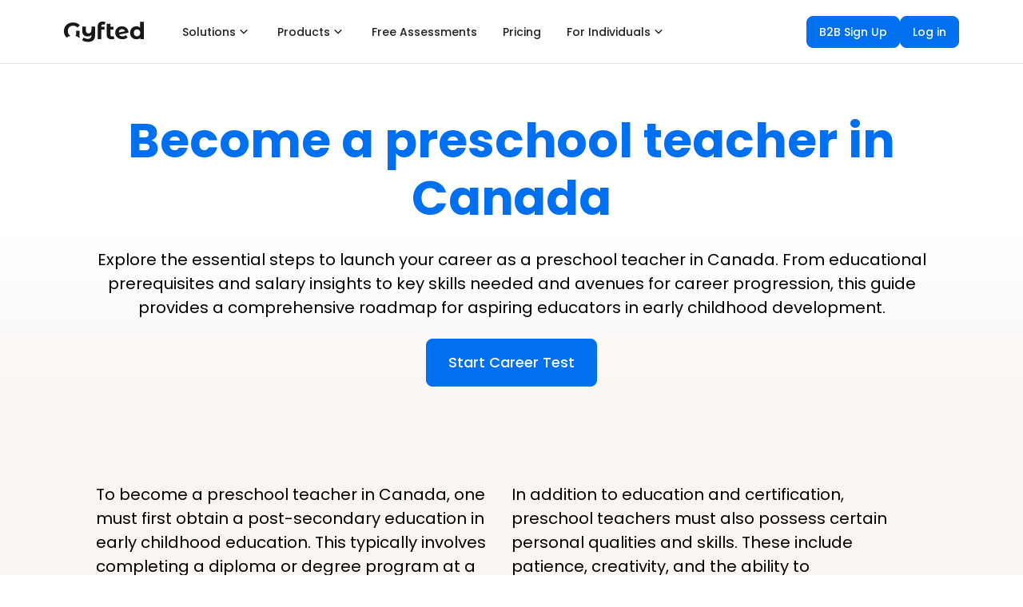

--- FILE ---
content_type: text/html; charset=utf-8
request_url: https://www.google.com/recaptcha/api2/aframe
body_size: 265
content:
<!DOCTYPE HTML><html><head><meta http-equiv="content-type" content="text/html; charset=UTF-8"></head><body><script nonce="gk_7jSsqNV1iIwq0cXziRg">/** Anti-fraud and anti-abuse applications only. See google.com/recaptcha */ try{var clients={'sodar':'https://pagead2.googlesyndication.com/pagead/sodar?'};window.addEventListener("message",function(a){try{if(a.source===window.parent){var b=JSON.parse(a.data);var c=clients[b['id']];if(c){var d=document.createElement('img');d.src=c+b['params']+'&rc='+(localStorage.getItem("rc::a")?sessionStorage.getItem("rc::b"):"");window.document.body.appendChild(d);sessionStorage.setItem("rc::e",parseInt(sessionStorage.getItem("rc::e")||0)+1);localStorage.setItem("rc::h",'1769017614845');}}}catch(b){}});window.parent.postMessage("_grecaptcha_ready", "*");}catch(b){}</script></body></html>

--- FILE ---
content_type: image/svg+xml
request_url: https://www.gyfted.me/img/goodfirms.svg
body_size: 17739
content:
<svg width="118" height="100" viewBox="0 0 118 100" fill="none" xmlns="http://www.w3.org/2000/svg">
<path d="M58.9688 98.2729C32.2143 98.2729 10.4482 76.5531 10.4482 49.8306C10.4482 23.1082 32.2143 1.37415 58.9688 1.37415C85.7233 1.37415 107.489 23.0939 107.489 49.8164C107.489 76.5388 85.7233 98.2729 58.9688 98.2729Z" fill="white"/>
<path d="M58.9689 2.44246C69.9376 2.44933 80.5646 6.25902 89.0395 13.2225C97.5143 20.186 103.313 29.8724 105.447 40.6315C107.58 51.3907 105.918 62.5569 100.742 72.2277C95.5668 81.8986 87.1982 89.4758 77.0624 93.6685C66.9266 97.8612 55.6507 98.4099 45.1557 95.2212C34.6607 92.0325 25.596 85.3036 19.5058 76.1809C13.4157 67.0583 10.6769 56.1063 11.756 45.1908C12.8352 34.2753 17.6656 24.0716 25.4243 16.3182C29.8228 11.9017 35.0528 8.40052 40.8123 6.01704C46.5717 3.63356 52.7464 2.41501 58.9796 2.43178M58.9796 0.29541C31.5806 0.306092 9.38013 22.471 9.38013 49.8165C9.38013 77.1621 31.5806 99.3412 58.9689 99.3412C86.3572 99.3412 108.558 77.1728 108.558 49.8308C108.558 22.4888 86.3536 0.306092 58.9689 0.306092L58.9796 0.29541Z" fill="#4385F4"/>
<path d="M58.9191 95.7309C84.2849 95.7309 104.851 75.1968 104.851 49.8701C104.851 24.5434 84.2849 4.00928 58.9191 4.00928C33.5532 4.00928 12.9871 24.5434 12.9871 49.8701C12.9871 75.1968 33.5532 95.7309 58.9191 95.7309Z" stroke="#4385F4" stroke-width="0.712124" stroke-miterlimit="10" stroke-dasharray="1.07 1.07"/>
<path d="M62.5831 50.283H56.9573L57.9186 48.2392L58.7483 46.3236H60.7956L61.6252 48.2392L62.5831 50.283Z" fill="#FF7058"/>
<path d="M66.1614 50.283H53.3787C53.0406 50.284 52.7166 50.4185 52.4771 50.6572C52.2377 50.896 52.1023 51.2196 52.1005 51.5577V55.7059H67.3791V51.5577C67.391 51.3924 67.3683 51.2264 67.3123 51.0704C67.2564 50.9144 67.1684 50.7718 67.0541 50.6517C66.9397 50.5317 66.8016 50.4369 66.6485 50.3734C66.4953 50.3099 66.3306 50.2791 66.1649 50.283" fill="#FFD15C"/>
<mask id="mask0_7642_195188" style="mask-type:luminance" maskUnits="userSpaceOnUse" x="57" y="46" width="5" height="4">
<path d="M61.6252 48.2392C61.1263 48.5029 60.6141 48.7406 60.0906 48.9513L59.7701 49.0154L59.4497 48.8873C58.9261 48.6767 58.4139 48.439 57.915 48.1751L58.7447 46.2595H60.7244L61.6252 48.2392Z" fill="white"/>
</mask>
<g mask="url(#mask0_7642_195188)">
<path d="M63.4054 44.4792H56.1382V50.7851H63.4054V44.4792Z" fill="#F1543F"/>
</g>
<path d="M69.7434 25.0703H49.8039C49.6017 25.0731 49.4086 25.1546 49.2656 25.2976C49.1227 25.4406 49.0411 25.6337 49.0384 25.8358C49.0331 25.9408 49.0488 26.0458 49.0846 26.1446C49.1204 26.2435 49.1756 26.3342 49.2469 26.4114C49.3182 26.4887 49.4042 26.5509 49.4998 26.5946C49.5954 26.6382 49.6988 26.6623 49.8039 26.6655H69.7434C69.9462 26.6636 70.1402 26.5825 70.2839 26.4394C70.4276 26.2964 70.5097 26.1027 70.5125 25.8999C70.5177 25.7947 70.5019 25.6894 70.4658 25.5903C70.4298 25.4913 70.3743 25.4004 70.3027 25.3231C70.231 25.2458 70.1446 25.1836 70.0486 25.1402C69.9525 25.0968 69.8487 25.073 69.7434 25.0703ZM44.4309 28.5811V31.1981C44.4418 34.2363 45.3523 37.2032 47.0474 39.7246C48.7424 42.246 51.1462 44.209 53.9556 45.3658C57.6821 46.8962 61.8616 46.8962 65.5881 45.3658C68.3974 44.209 70.8013 42.246 72.4963 39.7246C74.1914 37.2032 75.1018 34.2363 75.1128 31.1981V28.5811H44.4309ZM72.5598 31.1981C72.5619 34.1611 71.5206 37.0301 69.6187 39.3021C68.4179 40.7508 66.914 41.9187 65.213 42.7233C63.512 43.528 61.6553 43.9499 59.7736 43.9594C57.8902 43.9635 56.0295 43.5476 54.327 42.7419C52.6245 41.9363 51.1231 40.7612 49.9321 39.3021C48.047 37.0205 47.008 34.1577 46.991 31.1981V31.134H72.4957V31.1981H72.5598Z" fill="#F8B64C"/>
<path d="M69.7434 26.6689V33.5587C69.7378 36.6977 68.7825 39.7615 67.003 42.3473C65.2236 44.9332 62.7034 46.9201 59.7737 48.0469C56.8406 46.9061 54.3199 44.9069 52.5412 42.3106C50.7625 39.7144 49.8085 36.6418 49.804 33.4947V26.6689H69.7434Z" fill="#FFD15C"/>
<mask id="mask1_7642_195188" style="mask-type:luminance" maskUnits="userSpaceOnUse" x="49" y="26" width="21" height="2">
<path d="M69.6794 26.6689H49.8004V27.6268H69.6794V26.6689Z" fill="white"/>
</mask>
<g mask="url(#mask1_7642_195188)">
<path d="M71.4597 24.8887H48.0201V29.4071H71.4597V24.8887Z" fill="#FFC952"/>
</g>
<path d="M58.8942 33.9327C58.8942 33.9327 58.321 33.8757 58.321 34.3813V36.628H62.0988V37.301C62.1005 37.3473 62.0924 37.3934 62.0748 37.4362C62.0572 37.4791 62.0307 37.5177 61.9969 37.5494C61.9632 37.5811 61.923 37.6052 61.8792 37.6201C61.8353 37.635 61.7888 37.6403 61.7427 37.6357H58.3245V40.5554H62.4548C62.4548 40.5554 64.9473 40.1744 64.9758 37.6357V33.9327H58.8942ZM64.7479 30.2937H57.3988C54.739 30.9239 54.682 33.1422 54.682 33.1422V40.5768H57.5091V33.8116C57.5089 33.6479 57.5651 33.4892 57.6682 33.3621C57.7713 33.235 57.9151 33.1473 58.0753 33.1137H64.7514L64.7479 30.2937Z" fill="white"/>
<path opacity="0.5" d="M35.8 85.1843L35.7608 85.1593C35.7608 85.1593 35.7751 85.17 35.8 85.1843ZM30.3273 80.7371L30.2988 80.7086C30.2988 80.7086 30.3095 80.7228 30.3273 80.7371ZM25.8659 75.4851L25.8481 75.4567C25.8481 75.4567 25.8516 75.4851 25.8659 75.4851ZM18.677 51.1163V51.0949C18.677 51.0949 18.6592 51.1056 18.677 51.1198V51.1163ZM19.2431 44.9813C19.2448 44.9695 19.2448 44.9575 19.2431 44.9457C19.2431 44.9457 19.2396 44.9599 19.2431 44.9813ZM20.5356 38.9283C20.5356 38.9283 20.5392 38.9176 20.5356 38.9247V38.9283Z" fill="#4385F4"/>
<g opacity="0.5">
<path d="M58.0574 86.8043C54.558 86.9632 51.0564 86.5458 47.6924 85.5688C48.8959 84.0056 46.9055 82.4568 45.0042 80.9578C43.0102 79.4694 41.0127 77.9775 41.0127 77.974C41.0127 77.9704 43.3627 80.3987 43.1491 82.4781C43.0702 82.951 43.0835 83.4346 43.1882 83.9024C42.6423 83.6531 42.1058 83.3908 41.5788 83.1155C42.9782 81.7731 41.3937 79.8504 39.8697 78.0274C38.2603 76.1865 36.6331 74.3813 36.6331 74.3742C36.6331 74.367 38.4134 77.1799 37.8224 79.2309C37.6632 79.6883 37.5884 80.1709 37.6016 80.6551C37.1269 80.3133 36.6652 79.9572 36.2165 79.5869C37.7903 78.476 36.6403 76.2827 35.5222 74.2246C34.3259 72.1345 33.0903 70.105 33.0868 70.0979C33.0832 70.0907 34.2938 73.1529 33.3467 75.1077C33.1121 75.5388 32.9542 76.0075 32.8802 76.4927C32.4886 76.0773 32.11 75.6548 31.7444 75.2252C33.4286 74.3564 32.7734 72.0206 32.0577 69.7881C31.2637 67.5307 30.4092 65.4085 30.4198 65.3765C30.4305 65.3444 31.0572 68.5526 29.7896 70.3613C29.4811 70.7529 29.2404 71.1934 29.0775 71.6645C28.7737 71.1898 28.4817 70.715 28.2016 70.2403C29.9819 69.6136 29.7647 67.2066 29.4478 64.9278C29.0597 62.5992 28.5826 60.4094 28.5826 60.3845C28.5826 60.3596 28.6823 63.589 27.137 65.1771C26.7736 65.5224 26.4683 65.924 26.2326 66.3663C26.0925 66.0435 25.956 65.7183 25.8231 65.3907C25.7198 65.1379 25.6237 64.8851 25.5276 64.6323C27.3328 64.2941 27.4966 62.0153 27.5464 59.8468C27.5464 57.6357 27.4147 55.5456 27.4076 55.5242C27.4004 55.5029 27.0515 58.4902 25.3495 59.7792C24.9514 60.0561 24.6004 60.3951 24.3098 60.7833C24.1318 60.0996 23.9728 59.4136 23.8327 58.7252C25.613 58.6754 26.1079 56.5889 26.4604 54.5629C26.8129 52.5369 26.9269 50.5714 26.9091 50.5501C26.8913 50.5287 26.197 53.2454 24.4166 54.2175C23.9933 54.4273 23.6072 54.7052 23.2737 55.04C23.1882 54.2614 23.1253 53.4816 23.085 52.7007C24.8012 52.9072 25.5347 51.0272 26.1222 49.2006C26.4888 47.9946 26.793 46.7705 27.0337 45.5331C27.0088 45.5331 26.0296 47.9472 24.2386 48.6095C23.8087 48.7502 23.4055 48.962 23.0458 49.2362C23.0648 48.5407 23.1004 47.8487 23.1526 47.1603C23.1526 46.9966 23.1775 46.8363 23.1918 46.6725C24.7407 47.1034 25.7056 45.4334 26.4462 43.824C26.9232 42.7387 27.3451 41.6299 27.7102 40.502C27.6924 40.502 26.5103 42.6384 24.762 43.0193C24.3438 43.0919 23.9406 43.2339 23.5692 43.4395C23.714 42.5303 23.8861 41.6248 24.0855 40.7227C25.4457 41.2746 26.521 39.8682 27.372 38.4617C27.9378 37.4875 28.4501 36.4831 28.9066 35.453C28.9066 35.453 27.5642 37.358 25.905 37.479C25.5488 37.4946 25.197 37.5642 24.8617 37.6855C25.1323 36.7503 25.4326 35.815 25.7626 34.8798C26.9162 35.4673 28.0271 34.3101 28.9386 33.0995C29.5755 32.219 30.1627 31.3037 30.6976 30.3578C30.6976 30.3578 29.2413 32.0669 27.7138 31.9672C27.4308 31.9418 27.1457 31.9549 26.8664 32.0063C27.2414 31.0996 27.6438 30.1904 28.0734 29.2789L28.1446 29.1009C29.1024 29.6919 30.2098 28.7448 31.164 27.6766C31.8667 26.8668 32.5263 26.0206 33.1402 25.1415C33.1224 25.1415 31.5735 26.701 30.2027 26.4268C29.9218 26.3528 29.6306 26.3264 29.341 26.3485C30.2949 24.3242 31.3649 22.3567 32.5455 20.4557C31.1925 22.4318 30.0068 24.3546 28.96 26.2595C28.8392 25.9085 28.6651 25.5783 28.4437 25.2803C28.0022 24.6893 27.9951 23.735 28.1517 22.9232C28.2521 22.4151 28.4011 21.9179 28.5968 21.4384C27.8911 22.5805 27.3256 23.8035 26.9126 25.0809C26.3714 26.879 26.3857 28.5881 27.6248 28.7982C27.1334 29.7976 26.6788 30.7957 26.261 31.7927C26.0878 31.5145 25.8795 31.2596 25.6415 31.0343C25.0754 30.4966 24.9294 29.5388 24.9543 28.7092C24.9795 28.1933 25.0582 27.6813 25.1893 27.1817C24.6174 28.4065 24.2022 29.6985 23.9538 31.0272C23.6511 32.8502 23.879 34.5522 25.143 34.691C24.8226 35.6049 24.5294 36.5212 24.2635 37.4398C24.0507 37.2088 23.8117 37.0033 23.5514 36.8274C22.1984 35.9622 22.469 33.2205 22.5188 33.014C22.0859 34.3265 21.8261 35.6898 21.7462 37.0695C21.6714 38.9496 22.1272 40.6622 23.4482 40.6765V40.6978C23.2677 41.5357 23.1099 42.3796 22.9746 43.2294C22.7218 43.0312 22.447 42.8628 22.1556 42.7274C20.5925 41.9939 20.5106 39.1667 20.5356 38.9424C20.2524 40.3551 20.1602 41.7993 20.2614 43.2365C20.4323 45.202 21.1444 46.936 22.5438 46.7509C22.4773 47.539 22.4322 48.3294 22.4085 49.1222C22.1113 48.9399 21.7933 48.7941 21.4613 48.6879C19.7629 48.1644 19.2715 45.3551 19.2466 44.999C19.1418 46.503 19.2388 48.0143 19.535 49.4925C19.9552 51.5221 21.0234 53.306 22.4512 52.8573C22.4915 53.5837 22.5509 54.3101 22.6292 55.0364C22.2763 54.8692 21.9027 54.7495 21.5183 54.6804C19.6312 54.3706 18.7268 51.3939 18.6698 51.1198C18.7674 52.731 19.0873 54.3211 19.6205 55.8447C20.3682 57.9561 21.7782 59.7222 23.2345 58.9496C23.3722 59.6118 23.5265 60.2729 23.6974 60.9328C23.2812 60.7939 22.847 60.7159 22.4085 60.7014C20.3504 60.648 18.944 57.5182 18.9012 57.3259C19.2383 59.023 19.8162 60.6633 20.6175 62.1968C21.7497 64.3581 23.5514 66.053 24.965 64.9029C25.1857 65.4845 25.4231 66.0625 25.6771 66.6369C25.2014 66.5415 24.714 66.5186 24.2315 66.5693C22.0417 66.8114 20.0478 63.6282 20.0264 63.5107C20.643 65.261 21.5166 66.9098 22.6185 68.403C24.1816 70.5394 26.3963 72.0704 27.6782 70.5714C27.963 71.0462 28.2597 71.5209 28.5683 71.9957C28.0814 71.9668 27.5929 72.0112 27.1192 72.1274C24.9365 72.6829 22.38 69.6777 22.4227 69.6528C23.3167 71.326 24.465 72.8503 25.8266 74.1712C27.7529 76.0761 30.2383 77.2796 31.2708 75.5955C31.6459 76.0512 32.0316 76.4892 32.428 76.9093C31.9383 76.9571 31.4584 77.0771 31.0038 77.2654C28.9849 78.0701 26.1364 75.7699 25.8658 75.4851C27.0587 77.0072 28.4696 78.345 30.0531 79.4552C32.3782 81.0646 35.07 81.8052 35.8213 80.0356C36.2818 80.4082 36.7566 80.7643 37.2456 81.1037C36.7521 81.2207 36.2783 81.409 35.8391 81.6628C33.9733 82.7737 30.6762 80.9506 30.3415 80.7228C31.8196 82.0413 33.4851 83.1332 35.2837 83.9629C37.9363 85.17 40.8169 85.4335 41.2619 83.6069C41.7984 83.8893 42.3444 84.1588 42.8998 84.4151C42.4256 84.6097 41.9809 84.8698 41.5788 85.1878C39.8875 86.5835 36.2379 85.3729 35.8106 85.1878C37.5603 86.2424 39.4577 87.0297 41.44 87.5235C44.3597 88.2357 47.347 87.9722 47.493 86.142C50.9005 87.14 54.4503 87.5635 57.9969 87.3954L58.0574 86.8043Z" fill="#4385F4"/>
</g>
<path d="M72.7807 78.3336C72.8705 78.215 72.917 78.0692 72.9125 77.9205C72.9125 77.8921 72.9125 77.8363 72.9125 77.7532C72.9125 77.6701 72.9125 77.6143 72.9125 77.5858C72.9178 77.436 72.8713 77.2888 72.7807 77.1692C72.7362 77.1198 72.681 77.0813 72.6192 77.0566C72.5575 77.0319 72.4909 77.0217 72.4247 77.0268C72.3584 77.022 72.2919 77.0323 72.2302 77.057C72.1685 77.0817 72.1132 77.1201 72.0686 77.1692C71.978 77.2888 71.9315 77.436 71.9368 77.5858V77.9205C71.9314 78.0693 71.978 78.2154 72.0686 78.3336C72.1134 78.3826 72.1687 78.4208 72.2303 78.4455C72.292 78.4701 72.3584 78.4806 72.4247 78.476C72.4909 78.4811 72.5575 78.4709 72.6192 78.4462C72.681 78.4215 72.7362 78.383 72.7807 78.3336ZM71.6556 78.6505C71.5613 78.5575 71.4866 78.4465 71.4359 78.3242C71.3851 78.2019 71.3593 78.0707 71.36 77.9383V77.5609C71.3594 77.4282 71.3856 77.2967 71.437 77.1744C71.4884 77.052 71.5639 76.9413 71.6591 76.8488C71.8811 76.681 72.1517 76.5902 72.43 76.5902C72.7082 76.5902 72.9789 76.681 73.2009 76.8488C73.2961 76.9413 73.3716 77.052 73.423 77.1744C73.4744 77.2967 73.5006 77.4282 73.5 77.5609C73.5 77.5941 73.5 77.6571 73.5 77.7496C73.5 77.8422 73.5 77.9051 73.5 77.9383C73.5006 78.0707 73.4748 78.2019 73.4241 78.3242C73.3733 78.4465 73.2987 78.5575 73.2044 78.6505C72.9801 78.8175 72.7079 78.9077 72.4282 78.9077C72.1485 78.9077 71.8763 78.8175 71.652 78.6505H71.6556ZM69.213 78.6505C69.1186 78.5576 69.0438 78.4467 68.993 78.3244C68.9423 78.202 68.9166 78.0708 68.9174 77.9383V77.5823C68.9166 77.4498 68.9423 77.3186 68.993 77.1963C69.0438 77.0739 69.1186 76.963 69.213 76.8702C69.4206 76.6901 69.6897 76.597 69.9643 76.6102C70.1611 76.6047 70.3564 76.6462 70.534 76.7313C70.6764 76.7954 70.7992 76.8962 70.89 77.0233C70.9589 77.121 71.0007 77.2353 71.0111 77.3544C71.0125 77.3677 71.0107 77.3811 71.0057 77.3935C71.0007 77.406 70.9928 77.417 70.9826 77.4256C70.9623 77.4444 70.9355 77.4546 70.9078 77.4541H70.5268C70.5029 77.4565 70.4788 77.4502 70.4592 77.4363C70.4401 77.4158 70.4255 77.3916 70.4165 77.3651C70.3851 77.272 70.3268 77.1902 70.2491 77.1301C70.1695 77.0795 70.0763 77.0546 69.9821 77.0589C69.9163 77.0526 69.85 77.0616 69.7883 77.085C69.7265 77.1085 69.671 77.1458 69.626 77.1942C69.5341 77.3144 69.4875 77.4631 69.4943 77.6143V77.9134C69.5109 78.2837 69.6675 78.4689 69.9643 78.4689C70.0596 78.4734 70.1541 78.4485 70.2349 78.3977C70.3135 78.3369 70.3718 78.2537 70.4022 78.1591C70.4099 78.1338 70.4233 78.1107 70.4414 78.0915C70.4616 78.0757 70.487 78.0681 70.5126 78.0701H70.8936C70.9213 78.0695 70.9481 78.0797 70.9684 78.0986C70.9786 78.1072 70.9865 78.1182 70.9914 78.1306C70.9964 78.143 70.9983 78.1565 70.9968 78.1698C70.9851 78.2864 70.9434 78.398 70.8758 78.4938C70.785 78.6217 70.6622 78.7236 70.5197 78.7893C70.3407 78.8778 70.1425 78.9206 69.9429 78.914C69.6725 78.9254 69.4078 78.8338 69.2023 78.6576L69.213 78.6505ZM67.9062 78.8392C67.897 78.8298 67.8897 78.8186 67.8849 78.8064C67.88 78.7942 67.8775 78.7811 67.8777 78.768V78.3336C67.8777 78.3062 67.8886 78.2799 67.908 78.2606C67.9273 78.2412 67.9536 78.2303 67.981 78.2303H68.4118C68.4392 78.2303 68.4655 78.2412 68.4848 78.2606C68.5042 78.2799 68.5151 78.3062 68.5151 78.3336V78.7644C68.5151 78.7909 68.5049 78.8164 68.4866 78.8356C68.4769 78.8455 68.4652 78.8531 68.4523 78.858C68.4394 78.8629 68.4256 78.865 68.4118 78.8641H67.981C67.9663 78.8678 67.951 78.8681 67.9362 78.8651C67.9214 78.862 67.9075 78.8556 67.8955 78.8463L67.9062 78.8392ZM65.9265 78.8143C65.8022 78.7646 65.6913 78.6866 65.6025 78.5864C65.5446 78.5248 65.5083 78.4461 65.4992 78.3621C65.4989 78.3494 65.5013 78.3368 65.5062 78.3252C65.5111 78.3135 65.5184 78.303 65.5277 78.2944C65.5368 78.2859 65.5474 78.2794 65.559 78.2751C65.5706 78.2708 65.583 78.2689 65.5954 78.2695H65.9514C65.9637 78.27 65.9756 78.2735 65.9861 78.2797C65.9967 78.2859 66.0056 78.2946 66.012 78.3051L66.1081 78.387C66.1588 78.4299 66.2167 78.4637 66.279 78.4867C66.3463 78.5111 66.4175 78.5232 66.4891 78.5223C66.5862 78.5261 66.6824 78.5027 66.7668 78.4546C66.8001 78.4359 66.8276 78.4084 66.8465 78.3751C66.8653 78.3419 66.8747 78.3041 66.8736 78.2659C66.8758 78.2149 66.8579 78.1651 66.8238 78.1271C66.7741 78.0809 66.7144 78.0467 66.6493 78.0274C66.5255 77.9869 66.3995 77.9536 66.2719 77.9277C66.0752 77.8976 65.8899 77.8166 65.7342 77.6927C65.6764 77.6395 65.6308 77.5744 65.6007 77.5018C65.5706 77.4292 65.5566 77.351 65.5598 77.2725C65.5602 77.1565 65.5962 77.0434 65.663 76.9485C65.7405 76.8391 65.8464 76.7529 65.9692 76.6992C66.1215 76.6317 66.2869 76.5989 66.4535 76.6031C66.6243 76.5993 66.794 76.6308 66.952 76.6957C67.0729 76.7445 67.1812 76.8199 67.2689 76.9164C67.3323 76.9763 67.3716 77.0574 67.3792 77.1443C67.3784 77.1686 67.3683 77.1916 67.3512 77.2088C67.334 77.226 67.3109 77.236 67.2867 77.2369H66.9662C66.9523 77.2372 66.9386 77.2341 66.9262 77.2279C66.9138 77.2217 66.9031 77.2126 66.895 77.2013L66.7989 77.123C66.7554 77.0845 66.7062 77.0533 66.6529 77.0304C66.5906 77.0057 66.524 76.9936 66.4571 76.9948C66.371 76.9893 66.2857 77.0131 66.2149 77.0624C66.1876 77.0832 66.1656 77.1102 66.1508 77.1412C66.1359 77.1721 66.1286 77.2061 66.1295 77.2405C66.1273 77.2864 66.1412 77.3317 66.1686 77.3686C66.214 77.4142 66.2705 77.4474 66.3324 77.4648C66.4488 77.504 66.5678 77.535 66.6885 77.5574C67.2012 77.6571 67.4576 77.8802 67.4576 78.2268C67.4588 78.3242 67.4352 78.4205 67.3891 78.5064C67.3431 78.5923 67.276 78.6652 67.1941 78.7181C66.9752 78.8558 66.7188 78.9218 66.4606 78.9068C66.2762 78.9165 66.0918 78.8874 65.9194 78.8214L65.9265 78.8143ZM61.7962 78.8392C61.787 78.8298 61.7797 78.8186 61.7748 78.8064C61.7699 78.7942 61.7675 78.7811 61.7677 78.768V76.7527C61.7668 76.7389 61.7689 76.7251 61.7738 76.7122C61.7787 76.6993 61.7864 76.6876 61.7962 76.6779C61.8154 76.6596 61.8409 76.6494 61.8674 76.6494H62.2057C62.2195 76.6483 62.2334 76.6503 62.2464 76.6551C62.2594 76.6599 62.2712 76.6675 62.2811 76.6773C62.2909 76.6871 62.2984 76.6989 62.3032 76.7119C62.3081 76.7249 62.31 76.7388 62.3089 76.7527V76.9093C62.3817 76.815 62.4758 76.7394 62.5835 76.6886C62.6912 76.6379 62.8095 76.6134 62.9285 76.6173C63.0644 76.6067 63.2004 76.6374 63.3185 76.7054C63.4367 76.7734 63.5316 76.8755 63.5907 76.9983C63.6619 76.8825 63.7627 76.7879 63.8827 76.7242C64.0068 76.6553 64.1467 76.6197 64.2886 76.6209C64.3957 76.6173 64.5023 76.6367 64.6012 76.6779C64.7001 76.719 64.789 76.781 64.8619 76.8595C65.0258 77.0588 65.1051 77.3145 65.0826 77.5716V78.7965C65.0826 78.823 65.0725 78.8485 65.0542 78.8677C65.0445 78.8775 65.0328 78.8851 65.0199 78.8901C65.007 78.895 64.9932 78.897 64.9794 78.8961H64.6233C64.5959 78.8961 64.5697 78.8853 64.5503 78.8659C64.5309 78.8465 64.5201 78.8203 64.5201 78.7929V77.6001C64.5322 77.461 64.4915 77.3224 64.4061 77.212C64.3681 77.1722 64.3222 77.1408 64.2713 77.12C64.2203 77.0991 64.1656 77.0892 64.1106 77.0909C64.0573 77.09 64.0044 77.1004 63.9553 77.1212C63.9063 77.1421 63.8621 77.173 63.8258 77.212C63.7378 77.3212 63.6956 77.4604 63.7083 77.6001V78.7929C63.7083 78.8194 63.698 78.8449 63.6798 78.8641C63.6701 78.8739 63.6584 78.8816 63.6455 78.8865C63.6326 78.8914 63.6188 78.8935 63.605 78.8926H63.2489C63.2215 78.8926 63.1953 78.8817 63.1759 78.8623C63.1565 78.843 63.1457 78.8167 63.1457 78.7893V77.5965C63.1585 77.4574 63.1178 77.3185 63.0317 77.2084C62.9939 77.1684 62.9479 77.137 62.897 77.1161C62.846 77.0952 62.7912 77.0854 62.7362 77.0874C62.6829 77.0865 62.63 77.0968 62.5809 77.1177C62.5319 77.1385 62.4877 77.1694 62.4514 77.2084C62.3634 77.3177 62.3212 77.4568 62.3338 77.5965V78.7893C62.3338 78.8158 62.3237 78.8413 62.3054 78.8605C62.2957 78.8704 62.284 78.878 62.2711 78.8829C62.2582 78.8879 62.2444 78.8899 62.2306 78.889H61.8745C61.8573 78.8902 61.84 78.887 61.8244 78.8795C61.8087 78.872 61.7954 78.8605 61.7855 78.8463L61.7962 78.8392ZM60.0159 78.8392C60.0067 78.8298 59.9994 78.8186 59.9945 78.8064C59.9896 78.7942 59.9872 78.7811 59.9874 78.768V76.7562C59.9864 76.7419 59.9885 76.7275 59.9934 76.714C59.9983 76.7006 60.006 76.6882 60.0159 76.6779C60.0253 76.6687 60.0364 76.6614 60.0486 76.6565C60.0609 76.6516 60.0739 76.6492 60.0871 76.6494H60.4432C60.4573 76.6489 60.4714 76.6513 60.4846 76.6565C60.4978 76.6617 60.5098 76.6696 60.5198 76.6796C60.5298 76.6896 60.5377 76.7016 60.5429 76.7148C60.548 76.7279 60.5505 76.7421 60.55 76.7562V76.9307C60.6212 76.8364 60.7149 76.7612 60.8224 76.7121C60.9299 76.663 61.048 76.6415 61.166 76.6494H61.344C61.3578 76.6483 61.3717 76.6503 61.3847 76.6551C61.3978 76.6599 61.4096 76.6675 61.4194 76.6773C61.4292 76.6871 61.4368 76.6989 61.4416 76.7119C61.4464 76.7249 61.4483 76.7388 61.4473 76.7527V77.066C61.4473 77.0925 61.4371 77.118 61.4188 77.1372C61.4091 77.147 61.3974 77.1547 61.3845 77.1596C61.3716 77.1645 61.3578 77.1666 61.344 77.1657H61.0057C60.9479 77.1608 60.8898 77.1686 60.8353 77.1886C60.7808 77.2085 60.7313 77.2401 60.6903 77.2811C60.6493 77.3221 60.6177 77.3716 60.5978 77.4261C60.5778 77.4805 60.57 77.5387 60.5749 77.5965V78.768C60.5749 78.7954 60.564 78.8216 60.5447 78.841C60.5253 78.8603 60.499 78.8712 60.4716 78.8712H60.0693C60.0558 78.8724 60.0422 78.8707 60.0293 78.8665C60.0165 78.8622 60.0046 78.8553 59.9945 78.8463L60.0159 78.8392ZM57.6231 78.8392C57.6139 78.8298 57.6067 78.8186 57.6018 78.8064C57.5969 78.7942 57.5945 78.7811 57.5947 78.768V77.1052H57.2386C57.2112 77.1052 57.185 77.0943 57.1656 77.0749C57.1462 77.0555 57.1353 77.0293 57.1353 77.0019V76.7491C57.1353 76.7217 57.1462 76.6954 57.1656 76.6761C57.185 76.6567 57.2112 76.6458 57.2386 76.6458H57.5947V76.4749C57.5861 76.3688 57.6004 76.2621 57.6367 76.1619C57.6729 76.0618 57.7302 75.9706 57.8047 75.8945C57.9851 75.7548 58.2111 75.6875 58.4385 75.7058H59.3216C59.3354 75.7048 59.3493 75.7067 59.3623 75.7115C59.3753 75.7163 59.3871 75.7239 59.397 75.7337C59.4068 75.7435 59.4143 75.7553 59.4191 75.7683C59.424 75.7814 59.4259 75.7953 59.4248 75.8091V76.0619C59.4248 76.0893 59.4139 76.1155 59.3946 76.1349C59.3752 76.1543 59.3489 76.1652 59.3216 76.1652H58.4599C58.4171 76.1606 58.3739 76.1656 58.3332 76.1798C58.2926 76.194 58.2556 76.2169 58.2249 76.247C58.1735 76.3208 58.1495 76.4103 58.1572 76.4999V76.6494H59.3251C59.339 76.6483 59.3529 76.6503 59.3659 76.6551C59.3789 76.6599 59.3907 76.6675 59.4005 76.6773C59.4103 76.6871 59.4179 76.6989 59.4227 76.7119C59.4275 76.7249 59.4295 76.7388 59.4284 76.7527V78.768C59.4284 78.7945 59.4182 78.82 59.3999 78.8392C59.3902 78.849 59.3785 78.8567 59.3656 78.8616C59.3527 78.8665 59.3389 78.8686 59.3251 78.8677H58.9691C58.9417 78.8677 58.9154 78.8568 58.896 78.8374C58.8767 78.8181 58.8658 78.7918 58.8658 78.7644V77.1016H58.1537V78.7644C58.1537 78.7909 58.1435 78.8164 58.1252 78.8356C58.1155 78.8455 58.1038 78.8531 58.0909 78.858C58.078 78.8629 58.0642 78.865 58.0504 78.8641H57.6944C57.6787 78.869 57.662 78.8699 57.6458 78.8668C57.6297 78.8637 57.6145 78.8567 57.6018 78.8463L57.6231 78.8392ZM56.0458 78.3015C56.128 78.1885 56.1739 78.0531 56.1775 77.9134C56.1775 77.8802 56.1775 77.8256 56.1775 77.7496C56.1775 77.6737 56.1775 77.6179 56.1775 77.5823C56.1742 77.4523 56.1279 77.3271 56.0458 77.2262C56.0018 77.1757 55.9469 77.136 55.8851 77.1101C55.8234 77.0842 55.7566 77.0727 55.6897 77.0767C55.3859 77.0767 55.2233 77.2642 55.2019 77.6393V77.8956C55.2209 78.2707 55.3835 78.4582 55.6897 78.4582C55.7573 78.4624 55.8249 78.4504 55.8868 78.4231C55.9488 78.3959 56.0033 78.3542 56.0458 78.3015ZM54.8601 78.6576C54.6964 78.4467 54.6075 78.1875 54.6073 77.9205V77.6214C54.6056 77.3559 54.6934 77.0975 54.8565 76.888C54.9419 76.7994 55.0442 76.729 55.1574 76.6809C55.2706 76.6329 55.3923 76.6081 55.5153 76.6081C55.6382 76.6081 55.7599 76.6329 55.8731 76.6809C55.9863 76.729 56.0886 76.7994 56.174 76.888V75.9408C56.1731 75.9271 56.1752 75.9132 56.1801 75.9003C56.185 75.8874 56.1926 75.8758 56.2025 75.8661C56.2217 75.8478 56.2472 75.8376 56.2737 75.8376H56.6297C56.6436 75.8365 56.6575 75.8384 56.6705 75.8433C56.6835 75.8481 56.6953 75.8556 56.7051 75.8654C56.7149 75.8753 56.7225 75.8871 56.7273 75.9001C56.7321 75.9131 56.7341 75.927 56.733 75.9408V78.768C56.733 78.7945 56.7228 78.82 56.7045 78.8392C56.6948 78.849 56.6831 78.8567 56.6702 78.8616C56.6573 78.8665 56.6435 78.8686 56.6297 78.8677H56.2737C56.2463 78.8677 56.22 78.8568 56.2007 78.8374C56.1813 78.8181 56.1704 78.7918 56.1704 78.7644V78.6077C56.0862 78.7011 55.9837 78.7762 55.8693 78.8285C55.755 78.8808 55.6311 78.9092 55.5054 78.9118C55.3797 78.9145 55.2547 78.8914 55.1382 78.844C55.0218 78.7966 54.9162 78.7259 54.8281 78.6362L54.8601 78.6576ZM53.4999 78.3621C53.5897 78.2435 53.6362 78.0977 53.6317 77.949C53.6317 77.9205 53.6317 77.8648 53.6317 77.7817C53.6317 77.6986 53.6317 77.6428 53.6317 77.6143C53.637 77.4644 53.5905 77.3173 53.4999 77.1977C53.4555 77.1483 53.4002 77.1098 53.3385 77.0851C53.2768 77.0604 53.2102 77.0502 53.1439 77.0553C53.0776 77.0505 53.0111 77.0608 52.9494 77.0855C52.8877 77.1101 52.8325 77.1485 52.7878 77.1977C52.6973 77.3173 52.6507 77.4644 52.6561 77.6143V77.949C52.6507 78.0978 52.6973 78.2439 52.7878 78.3621C52.8326 78.411 52.8879 78.4493 52.9496 78.4739C53.0112 78.4986 53.0776 78.509 53.1439 78.5045C53.2143 78.5079 53.2845 78.4941 53.3484 78.4643C53.4123 78.4346 53.468 78.3897 53.5106 78.3336L53.4999 78.3621ZM52.3748 78.679C52.2806 78.5859 52.2059 78.475 52.1551 78.3527C52.1044 78.2304 52.0786 78.0992 52.0793 77.9668V77.5894C52.0786 77.4567 52.1048 77.3252 52.1562 77.2028C52.2076 77.0805 52.2831 76.9697 52.3784 76.8773C52.6003 76.7095 52.871 76.6187 53.1492 76.6187C53.4275 76.6187 53.6981 76.7095 53.9201 76.8773C54.0153 76.9697 54.0909 77.0805 54.1423 77.2028C54.1936 77.3252 54.2198 77.4567 54.2192 77.5894C54.2192 77.6226 54.2192 77.6855 54.2192 77.7781C54.2192 77.8707 54.2192 77.9336 54.2192 77.9668C54.2199 78.0992 54.1941 78.2304 54.1433 78.3527C54.0926 78.475 54.0179 78.5859 53.9237 78.679C53.6993 78.846 53.4271 78.9362 53.1474 78.9362C52.8678 78.9362 52.5955 78.846 52.3712 78.679H52.3748ZM50.9505 78.3621C51.0403 78.2435 51.0868 78.0977 51.0823 77.949C51.0823 77.9205 51.0823 77.8648 51.0823 77.7817C51.0823 77.6986 51.0823 77.6428 51.0823 77.6143C51.0876 77.4644 51.0411 77.3173 50.9505 77.1977C50.9061 77.1483 50.8508 77.1098 50.7891 77.0851C50.7273 77.0604 50.6608 77.0502 50.5945 77.0553C50.5282 77.0505 50.4617 77.0608 50.4 77.0855C50.3383 77.1101 50.2831 77.1485 50.2384 77.1977C50.1479 77.3173 50.1013 77.4644 50.1067 77.6143V77.949C50.1013 78.0978 50.1479 78.2439 50.2384 78.3621C50.2832 78.411 50.3385 78.4493 50.4002 78.4739C50.4618 78.4986 50.5282 78.509 50.5945 78.5045C50.6678 78.5109 50.7416 78.4986 50.8088 78.4687C50.8761 78.4388 50.9347 78.3923 50.979 78.3336L50.9505 78.3621ZM49.8254 78.679C49.7312 78.5859 49.6565 78.475 49.6057 78.3527C49.555 78.2304 49.5292 78.0992 49.5299 77.9668V77.5894C49.5292 77.4567 49.5554 77.3252 49.6068 77.2028C49.6582 77.0805 49.7337 76.9697 49.8289 76.8773C50.0509 76.7095 50.3216 76.6187 50.5998 76.6187C50.8781 76.6187 51.1487 76.7095 51.3707 76.8773C51.4659 76.9697 51.5415 77.0805 51.5929 77.2028C51.6442 77.3252 51.6704 77.4567 51.6698 77.5894C51.6698 77.6226 51.6698 77.6855 51.6698 77.7781C51.6698 77.8707 51.6698 77.9336 51.6698 77.9668C51.6705 78.0992 51.6447 78.2304 51.5939 78.3527C51.5432 78.475 51.4685 78.5859 51.3743 78.679C51.1499 78.846 50.8777 78.9362 50.598 78.9362C50.3184 78.9362 50.0461 78.846 49.8218 78.679H49.8254ZM48.3299 78.2695C48.4119 78.1604 48.4579 78.0285 48.4617 77.8921C48.4617 77.8683 48.4617 77.8232 48.4617 77.7568C48.4617 77.6903 48.4617 77.6452 48.4617 77.6214C48.4579 77.485 48.4119 77.3531 48.3299 77.244C48.2868 77.1922 48.2321 77.1514 48.1703 77.1248C48.1084 77.0982 48.0411 77.0866 47.9739 77.0909C47.6653 77.0909 47.5027 77.2784 47.4861 77.6535V77.7568C47.4861 78.2006 47.6498 78.4226 47.9774 78.4226C48.0502 78.4291 48.1235 78.4168 48.1902 78.3868C48.2569 78.3569 48.3148 78.3104 48.3584 78.2517L48.3299 78.2695ZM47.3721 79.6937C47.2368 79.6292 47.1213 79.5296 47.0374 79.4053C46.9801 79.3233 46.9457 79.2274 46.9377 79.1276C46.9371 79.1144 46.9393 79.1012 46.9442 79.0889C46.9492 79.0766 46.9566 79.0655 46.9662 79.0564C46.9854 79.0381 47.0109 79.0279 47.0374 79.0279H47.4184C47.4423 79.0266 47.4659 79.0328 47.4861 79.0457C47.5087 79.0638 47.525 79.0888 47.5323 79.1169C47.564 79.1903 47.6129 79.255 47.6748 79.3056C47.76 79.365 47.8633 79.3927 47.9667 79.384C48.0358 79.3966 48.1069 79.3921 48.1738 79.3707C48.2406 79.3493 48.3012 79.3118 48.3501 79.2615C48.3991 79.2112 48.4348 79.1495 48.4543 79.0821C48.4737 79.0146 48.4763 78.9434 48.4617 78.8748V78.5828C48.3805 78.6754 48.2794 78.7482 48.1658 78.7957C48.0523 78.8432 47.9294 78.8642 47.8065 78.857C47.6817 78.866 47.5564 78.8463 47.4404 78.7994C47.3243 78.7525 47.2206 78.6796 47.1371 78.5864C46.9768 78.3758 46.8916 78.1176 46.895 77.8529V77.6214C46.8927 77.3569 46.9778 77.0991 47.1371 76.888C47.219 76.7933 47.3218 76.7189 47.4373 76.6707C47.5529 76.6225 47.678 76.6018 47.803 76.6102C47.9408 76.6069 48.0774 76.6362 48.2017 76.6957C48.3121 76.7501 48.4084 76.8293 48.483 76.9271V76.7598C48.4823 76.7452 48.4848 76.7306 48.4903 76.717C48.4959 76.7035 48.5043 76.6914 48.5151 76.6814C48.5354 76.6626 48.5622 76.6524 48.5899 76.653H48.9459C48.9591 76.6528 48.9721 76.6552 48.9844 76.6601C48.9966 76.665 49.0077 76.6722 49.0171 76.6814C49.0271 76.6918 49.0347 76.7041 49.0396 76.7176C49.0445 76.7311 49.0466 76.7455 49.0456 76.7598V78.8178C49.054 78.9516 49.035 79.0857 48.9897 79.2118C48.9444 79.3379 48.8737 79.4535 48.7821 79.5513C48.5612 79.7402 48.2743 79.8337 47.9845 79.8112C47.7831 79.8167 47.5832 79.7752 47.4006 79.6902L47.3721 79.6937Z" fill="black"/>
<path d="M116.469 59.1774H103.505V78.978H116.469L112.304 69.6812L116.469 59.1774ZM1.23706 59.1774H14.2013V78.978H1.23706L5.39943 69.6812L1.23706 59.1774Z" fill="#2C72C6"/>
<path d="M110.064 52.3802L103.505 59.1454V78.946L110.064 72.4337V52.3802ZM7.77795 52.3802L14.3473 59.4338V78.9745L7.77795 72.4194V52.3802Z" fill="#3D597A"/>
<path d="M7.63196 72.3802H110.05L110.039 52.3232H7.63196V72.3802Z" fill="#4385F4"/>
<path opacity="0.5" d="M60.0869 87.0783C63.6135 87.2375 67.1423 86.819 70.5338 85.8392C69.3232 84.2726 71.3278 82.7166 73.247 81.2104C75.2587 79.715 77.2705 78.2231 77.2705 78.216C77.2705 78.2088 74.9027 80.6479 75.1341 82.7344C75.2132 83.2072 75.1999 83.6909 75.0949 84.1586C75.6456 83.9094 76.1868 83.6459 76.7186 83.3682C75.2943 82.0223 76.9073 80.0924 78.4419 78.2658C80.0656 76.4178 81.7034 74.609 81.7034 74.6019C81.7034 74.5948 79.9018 77.4184 80.5071 79.4729C80.6664 79.9303 80.7412 80.4129 80.7278 80.8971C81.2026 80.5553 81.6678 80.1992 82.1236 79.8289C80.5356 78.7144 81.6963 76.514 82.8357 74.4488C84.0428 72.3516 85.289 70.3149 85.289 70.3114C85.289 70.3078 84.0748 73.3735 85.0291 75.3354C85.267 75.7683 85.4273 76.2395 85.5026 76.7276C85.8967 76.3122 86.2788 75.8885 86.6491 75.4565C84.9507 74.5841 85.613 72.2306 86.3358 70.0052C87.1369 67.7406 87.9986 65.6114 87.9879 65.5793C87.9773 65.5473 87.347 68.7661 88.6217 70.5642C88.9309 70.9579 89.1716 71.4009 89.3339 71.8745C89.6401 71.3997 89.9344 70.925 90.2169 70.4502C88.4081 69.8236 88.6395 67.4059 88.96 65.1093C89.3517 62.7735 89.8323 60.5766 89.8323 60.5517C89.8323 60.5268 89.7291 63.7563 91.2922 65.3586C91.6583 65.7045 91.9661 66.1073 92.2037 66.5514C92.3461 66.2262 92.4838 65.8998 92.6167 65.5722C92.72 65.3194 92.8161 65.063 92.9123 64.8102C91.0928 64.4542 90.929 62.1825 90.8792 60.0105C90.8792 57.7922 91.0109 55.6986 91.0216 55.6772C91.0323 55.6559 91.3776 58.6539 93.0974 59.95C93.4982 60.2275 93.8516 60.5678 94.1442 60.9576C94.3247 60.2716 94.4849 59.5832 94.6249 58.8925C92.8197 58.8426 92.3319 56.7347 91.9758 54.7159C91.6198 52.697 91.5023 50.7137 91.5236 50.6888C91.545 50.6639 92.2571 53.3949 94.0481 54.3669C94.4739 54.5777 94.8624 54.8568 95.1982 55.193C95.2836 54.412 95.3465 53.6299 95.3869 52.8465C93.6564 53.0531 92.9194 51.1695 92.3283 49.3358C91.9586 48.1265 91.652 46.8988 91.4097 45.6576C91.4346 45.6576 92.4209 48.0789 94.2261 48.7447C94.6595 48.885 95.0662 49.0968 95.4296 49.3714C95.4106 48.6735 95.375 47.9792 95.3228 47.2884C95.3228 47.1246 95.2979 46.9608 95.2836 46.8006C93.7241 47.235 92.7485 45.5579 92.0043 43.9521C91.5235 42.8646 91.098 41.7535 90.7296 40.6229C90.7474 40.6229 91.9402 42.7593 93.7027 43.151C94.1144 43.2251 94.5113 43.3658 94.8777 43.5676C94.7306 42.656 94.5573 41.7481 94.3579 40.8437C92.987 41.3991 91.9011 39.9856 91.0465 38.5756C90.4756 37.5993 89.9585 36.5925 89.4976 35.5597C89.4976 35.5597 90.8507 37.4718 92.5242 37.5893C92.8887 37.603 93.249 37.6726 93.5924 37.7958C93.3194 36.8463 93.0167 35.9087 92.6844 34.9829C91.5201 35.574 90.402 34.4096 89.4798 33.2026C88.8355 32.3191 88.2411 31.4002 87.6995 30.4502C87.6995 30.4502 89.1665 32.1629 90.7083 32.0668C90.9936 32.0412 91.281 32.0544 91.5628 32.1059C91.183 31.1968 90.7771 30.2853 90.3451 29.3714L90.2703 29.1933C89.3054 29.7844 88.1873 28.8373 87.2295 27.7691C86.5219 26.9572 85.8576 26.1086 85.2391 25.2268C85.2569 25.2268 86.8165 26.7899 88.198 26.5158C88.4853 26.4515 88.7814 26.4358 89.0739 26.4695C88.1204 24.4392 87.0505 22.4657 85.8694 20.5588C87.2153 22.5243 88.4081 24.4542 89.4656 26.3662C89.5887 26.02 89.764 25.6946 89.9854 25.4013C90.4305 24.8102 90.4376 23.8524 90.281 23.037C90.1797 22.5276 90.0295 22.0292 89.8323 21.5487C90.5435 22.6936 91.1138 23.9202 91.5308 25.2019C92.0755 27.0071 92.0613 28.7198 90.8186 28.9299C91.3147 29.9339 91.7729 30.9345 92.193 31.9315C92.3672 31.6518 92.5766 31.3957 92.8161 31.1695C93.3858 30.6318 93.5283 29.6705 93.5069 28.8373C93.4823 28.3189 93.4036 27.8046 93.2719 27.3027C93.8485 28.5303 94.2672 29.826 94.5181 31.1588C94.8243 32.989 94.5964 34.6945 93.3217 34.8334C93.6446 35.7496 93.9401 36.6683 94.2083 37.5893C94.4211 37.3571 94.6601 37.1504 94.9205 36.9733C96.2913 36.076 96.0207 33.3415 95.9708 33.1349C96.4074 34.4504 96.6695 35.8175 96.7506 37.2012C96.8254 39.0847 96.3661 40.8045 95.0344 40.8188V40.8401C95.2148 41.6804 95.3738 42.5267 95.5115 43.3788C95.7637 43.1747 96.0385 43.0003 96.3305 42.859C97.9078 42.1255 97.9897 39.277 97.9648 39.0598C98.2508 40.4769 98.3442 41.9261 98.2425 43.3682C98.0681 45.3372 97.3524 47.0783 95.9424 46.8932C96.0088 47.6836 96.0551 48.4765 96.0812 49.2717C96.3808 49.0893 96.7012 48.9434 97.0355 48.8373C98.7481 48.3103 99.2431 45.4939 99.268 45.1378C99.3746 46.6514 99.2764 48.1725 98.976 49.6598C98.5523 51.6929 97.477 53.4839 96.0349 53.0352C95.9946 53.764 95.9352 54.4927 95.8569 55.2215C96.2123 55.0542 96.5883 54.9345 96.9749 54.8654C98.8763 54.5556 99.7878 51.5683 99.8234 51.2834C99.7252 52.8999 99.4028 54.4949 98.8656 56.0226C98.1108 58.1412 96.6901 59.9144 95.2196 59.1346C95.0819 59.7992 94.9252 60.4627 94.7496 61.125C95.1695 60.9861 95.6071 60.9082 96.0492 60.8935C98.125 60.8366 99.5421 57.689 99.5849 57.5074C99.2446 59.2101 98.6618 60.8553 97.8544 62.3926C96.7115 64.561 94.8955 66.2594 93.4713 65.1058C93.2482 65.6897 93.0108 66.2701 92.7592 66.8469C93.2384 66.7513 93.7294 66.7285 94.2155 66.7792C96.423 67.0214 98.4348 63.831 98.4562 63.71C97.8339 65.4664 96.9531 67.1201 95.8427 68.6165C94.2653 70.7529 92.0364 72.2946 90.7439 70.7921C90.4566 71.2668 90.1575 71.7416 89.8466 72.2163C90.3382 72.187 90.8315 72.2314 91.31 72.3481C93.5105 72.9071 96.0883 69.8912 96.0456 69.8556C95.1364 71.5478 93.9674 73.0869 92.5811 74.4168C90.637 76.3253 88.1339 77.5323 87.0942 75.841C86.7192 76.2778 86.3311 76.7074 85.9299 77.13C86.4279 77.1763 86.9163 77.2963 87.3791 77.486C89.3873 78.3121 92.282 76.0048 92.5455 75.7271C91.3437 77.2498 89.9245 78.5875 88.3333 79.6972C85.9869 81.3101 83.2772 82.0543 82.5153 80.2811C82.0405 80.6538 81.5658 81.0158 81.091 81.3671C81.5904 81.4832 82.0702 81.6715 82.5153 81.9261C84.3953 83.0406 87.7209 81.214 88.0556 80.9826C86.5636 82.3064 84.8838 83.4019 83.0707 84.2334C80.3967 85.444 77.4912 85.7075 77.0426 83.8773C76.5014 84.1622 75.9507 84.4328 75.3905 84.6892C75.859 84.8833 76.2987 85.1409 76.6972 85.4547C78.4027 86.854 82.0951 85.6434 82.5117 85.4547C80.7466 86.5131 78.8338 87.3027 76.8361 87.7976C73.895 88.5097 70.8827 88.2462 70.7403 86.4125C67.3044 87.4146 63.7262 87.8405 60.151 87.673L60.0869 87.0783Z" fill="#4385F4"/>
<path d="M59.4923 6.34143L61.5931 10.5893L66.2895 11.2693L62.8927 14.5771L63.6938 19.2487L59.4923 17.0447L55.2908 19.2487L56.0919 14.5771L52.6951 11.2693L57.3915 10.5893L59.4923 6.34143Z" fill="#FFA829"/>
<path d="M46.4713 14.6269L45.2144 12.0775L43.9539 14.6269L41.1339 15.0364L43.1741 17.0197L42.6935 19.8219L45.2144 18.4973L47.7317 19.8219L47.2511 17.0197L49.2913 15.0364L46.4713 14.6269Z" fill="#F8B64C"/>
<path d="M77.851 15.0364L75.031 14.6269L73.7741 12.0775L72.5136 14.6269L69.6971 15.0364L71.7338 17.0197L71.2531 19.8219L73.7741 18.4973L76.2914 19.8219L75.8107 17.0197L77.851 15.0364Z" fill="#F8B64C"/>
<path d="M39.4674 21.2746L38.7125 19.7435L37.9577 21.2746L36.2664 21.5203L37.4877 22.7095L37.1992 24.3901L38.7125 23.5997L40.2222 24.3901L39.9338 22.7095L41.1587 21.5203L39.4674 21.2746Z" fill="#FFD15C"/>
<path d="M82.7183 21.5203L81.027 21.2746L80.2722 19.7435L79.5173 21.2746L77.826 21.5203L79.0509 22.7095L78.7625 24.3901L80.2722 23.5997L81.7855 24.3901L81.497 22.7095L82.7183 21.5203Z" fill="#FFD15C"/>
<path d="M18.7946 64.8458V61.3137H17.5483V60.5767H20.9381V61.3137H19.6847V64.8423L18.7946 64.8458Z" fill="white"/>
<path d="M25.1752 62.7132C25.1752 64.0698 24.3811 64.9172 23.1171 64.9172C21.8531 64.9172 21.0591 64.0698 21.0591 62.7132C21.0591 61.3566 21.8495 60.5056 23.1171 60.5056C24.3847 60.5056 25.1752 61.353 25.1752 62.7132ZM21.9706 62.7132C21.9706 63.6069 22.4157 64.1695 23.1171 64.1695C23.8186 64.1695 24.2601 63.6034 24.2601 62.7132C24.2601 61.823 23.815 61.2427 23.1171 61.2427C22.4192 61.2427 21.9706 61.8195 21.9706 62.7132Z" fill="white"/>
<path d="M27.5286 60.5804C27.7243 60.5681 27.9204 60.5973 28.1041 60.666C28.2877 60.7348 28.4548 60.8416 28.5943 60.9794C28.7338 61.1173 28.8426 61.283 28.9136 61.4658C28.9846 61.6486 29.0162 61.8444 29.0063 62.0402C29.0117 62.2386 28.9756 62.4359 28.9003 62.6195C28.825 62.8031 28.7121 62.969 28.569 63.1064C28.4258 63.2439 28.2555 63.3499 28.069 63.4177C27.8825 63.4855 27.6839 63.5135 27.4859 63.5001H26.6384V64.846H25.7483V60.5732L27.5286 60.5804ZM26.642 62.8022H27.29C27.4912 62.8022 27.6841 62.7223 27.8263 62.5801C27.9685 62.4378 28.0485 62.2449 28.0485 62.0438C28.0485 61.8426 27.9685 61.6497 27.8263 61.5075C27.6841 61.3653 27.4912 61.2854 27.29 61.2854H26.6384L26.642 62.8022Z" fill="white"/>
<path d="M31.723 64.846H30.8329V60.5732H32.5954C33.5781 60.5732 34.1371 61.0895 34.1371 61.9334C34.1479 62.1901 34.0796 62.4438 33.9414 62.6603C33.8032 62.8769 33.6018 63.0457 33.3645 63.144L34.2618 64.8389H33.2577L32.4636 63.2793H31.723V64.846ZM31.723 62.6384H32.5064C32.5997 62.6491 32.6943 62.6391 32.7833 62.6091C32.8724 62.5792 32.9538 62.53 33.0217 62.4651C33.0896 62.4002 33.1425 62.3212 33.1765 62.2336C33.2105 62.146 33.2248 62.0521 33.2185 61.9583C33.2224 61.8652 33.2064 61.7723 33.1715 61.6859C33.1367 61.5994 33.0838 61.5214 33.0164 61.4571C32.949 61.3927 32.8686 61.3434 32.7807 61.3126C32.6927 61.2818 32.5992 61.2701 32.5064 61.2782H31.723V62.6384Z" fill="white"/>
<path d="M37.5304 64.846H34.7211V60.5732H37.5304V61.3103H35.6148V62.3393H37.4378V63.023H35.6148V64.0911H37.5304V64.846Z" fill="white"/>
<path d="M38.0574 62.7096C38.0574 61.3352 38.8407 60.5056 40.0762 60.5056C41.1017 60.5056 41.8815 61.1572 41.9491 62.1115H41.091C41.0603 61.8686 40.9406 61.6458 40.7552 61.486C40.5697 61.3262 40.3317 61.2408 40.0869 61.2462C39.414 61.2462 38.9796 61.8088 38.9796 62.7096C38.9796 63.6105 39.4068 64.1802 40.0905 64.1802C40.3264 64.1923 40.5586 64.1174 40.743 63.9697C40.9274 63.8221 41.0512 63.6119 41.091 63.379H41.9598C41.8601 64.3297 41.1302 64.935 40.0834 64.935C38.8336 64.9172 38.0574 64.0912 38.0574 62.7096Z" fill="white"/>
<path d="M43.3947 64.846H42.5153V60.5732H44.2778C45.2605 60.5732 45.8195 61.0895 45.8195 61.9334C45.8303 62.1901 45.762 62.4438 45.6238 62.6603C45.4856 62.8769 45.2842 63.0457 45.0469 63.144L45.9441 64.8389H44.9329L44.1389 63.2793H43.409L43.3947 64.846ZM43.3947 62.6384H44.1781C44.2714 62.6491 44.366 62.6391 44.455 62.6091C44.5441 62.5792 44.6254 62.53 44.6934 62.4651C44.7613 62.4002 44.8142 62.3212 44.8482 62.2336C44.8822 62.146 44.8965 62.0521 44.8902 61.9583C44.8941 61.8652 44.8781 61.7723 44.8432 61.6859C44.8084 61.5994 44.7555 61.5214 44.6881 61.4571C44.6207 61.3927 44.5403 61.3434 44.4524 61.3126C44.3644 61.2818 44.2709 61.2701 44.1781 61.2782H43.4054L43.3947 62.6384Z" fill="white"/>
<path d="M47.2865 63.2471C47.2754 63.3707 47.2902 63.4953 47.3299 63.6128C47.3696 63.7304 47.4334 63.8384 47.5171 63.9299C47.6009 64.0215 47.7027 64.0946 47.8163 64.1447C47.9298 64.1947 48.0526 64.2205 48.1766 64.2205C48.3007 64.2205 48.4235 64.1947 48.537 64.1447C48.6506 64.0946 48.7524 64.0215 48.8362 63.9299C48.9199 63.8384 48.9837 63.7304 49.0234 63.6128C49.0631 63.4953 49.0779 63.3707 49.0668 63.2471V60.5767H49.9605V63.3361C49.9605 64.2761 49.2484 64.9171 48.1802 64.9171C47.112 64.9171 46.3999 64.2761 46.3999 63.3361V60.5767H47.2936L47.2865 63.2471Z" fill="white"/>
<path d="M50.6761 64.846V60.5732H51.5699V64.846H50.6761Z" fill="white"/>
<path d="M53.3112 64.8458V61.3137H52.0649V60.5767H55.4546V61.3137H54.2049V64.8423L53.3112 64.8458Z" fill="white"/>
<path d="M55.9495 64.846V60.5732H56.8432V64.846H55.9495Z" fill="white"/>
<path d="M57.5483 64.846V60.5732H58.2925L60.2829 63.3505H60.3185V60.5732H61.173V64.846H60.4253L58.4314 62.0545H58.4065V64.846H57.5483Z" fill="white"/>
<path d="M63.7936 64.9172C62.5189 64.9172 61.7391 64.084 61.7391 62.699C61.7391 61.3139 62.5189 60.5056 63.7722 60.5056C64.7692 60.5056 65.5205 61.0931 65.6451 61.9583H64.7479C64.6911 61.746 64.5634 61.5595 64.3859 61.4299C64.2083 61.3004 63.9918 61.2355 63.7722 61.2462C63.0601 61.2462 62.6471 61.7803 62.6471 62.6883C62.6471 63.5962 63.0957 64.1766 63.8043 64.1766C63.9292 64.1878 64.055 64.1735 64.1741 64.1344C64.2932 64.0953 64.4032 64.0324 64.4971 63.9494C64.5911 63.8664 64.6672 63.7651 64.7207 63.6518C64.7742 63.5384 64.8041 63.4153 64.8084 63.29V63.2224H63.8791V62.5708H65.6594V63.0515C65.6879 64.2158 64.9829 64.9172 63.7936 64.9172Z" fill="white"/>
<path d="M68.2763 63.6283C68.3191 63.9843 68.6858 64.2122 69.1558 64.2122C69.6258 64.2122 69.957 63.9843 69.957 63.671C69.957 63.3577 69.754 63.2402 69.2448 63.1227L68.6894 63.0016C67.9025 62.8343 67.5144 62.4355 67.5144 61.8124C67.5144 61.0255 68.1944 60.5056 69.1451 60.5056C70.0958 60.5056 70.7617 61.0183 70.7759 61.7874H69.932C69.9035 61.4314 69.576 61.2071 69.1416 61.2071C68.7072 61.2071 68.4045 61.4171 68.4045 61.734C68.4045 61.9975 68.611 62.1435 69.1167 62.2574L69.6329 62.3678C70.4875 62.5494 70.8578 62.9162 70.8578 63.5678C70.8578 64.3938 70.1884 64.9172 69.1273 64.9172C68.0663 64.9172 67.4396 64.4472 67.4147 63.6283H68.2763Z" fill="white"/>
<path d="M75.3763 62.7132C75.3763 64.0698 74.5823 64.9172 73.3183 64.9172C72.0543 64.9172 71.2603 64.0698 71.2603 62.7132C71.2603 61.3566 72.0507 60.5056 73.3183 60.5056C74.5859 60.5056 75.3763 61.353 75.3763 62.7132ZM72.1718 62.7132C72.1718 63.6069 72.6168 64.1695 73.3183 64.1695C74.0197 64.1695 74.4613 63.6034 74.4613 62.7132C74.4613 61.823 74.0162 61.2498 73.3183 61.2498C72.6204 61.2498 72.1753 61.8195 72.1753 62.7132H72.1718Z" fill="white"/>
<path d="M75.953 64.846V60.5732H78.7445V61.3103H76.8432V62.4532H78.5772V63.1654H76.8432V64.8424L75.953 64.846Z" fill="white"/>
<path d="M80.3043 64.8458V61.3137H79.0581V60.5767H82.4478V61.3137H81.198V64.8423L80.3043 64.8458Z" fill="white"/>
<path d="M84.6838 64.846H83.8399L82.7112 60.5732H83.6369L84.3063 63.6603H84.3313L85.1288 60.5732H85.8837L86.6813 63.6603H86.7062L87.3792 60.5732H88.3049L87.1726 64.846H86.3288L85.5205 61.9334H85.492L84.6838 64.846Z" fill="white"/>
<path d="M90.8543 63.8099H89.3553L89.0313 64.846H88.1162L89.5974 60.5732H90.6478L92.1326 64.846H91.1819L90.8543 63.8099ZM89.5476 63.1405H90.6621L90.1137 61.3922H90.0924L89.5476 63.1405Z" fill="white"/>
<path d="M93.4537 64.846H92.5599V60.5732H94.3224C95.3052 60.5732 95.8642 61.0895 95.8642 61.9334C95.875 62.1901 95.8067 62.4438 95.6685 62.6603C95.5303 62.8769 95.3289 63.0457 95.0915 63.144L95.9888 64.8389H94.9776L94.1836 63.2793H93.4715L93.4537 64.846ZM93.4537 62.6384H94.237C94.3303 62.6491 94.4249 62.6391 94.5139 62.6091C94.603 62.5792 94.6844 62.53 94.7523 62.4651C94.8203 62.4002 94.8731 62.3212 94.9071 62.2336C94.9411 62.146 94.9555 62.0521 94.9491 61.9583C94.953 61.8652 94.937 61.7723 94.9022 61.6859C94.8673 61.5994 94.8144 61.5214 94.747 61.4571C94.6796 61.3927 94.5993 61.3434 94.5113 61.3126C94.4233 61.2818 94.3298 61.2701 94.237 61.2782H93.4643L93.4537 62.6384Z" fill="white"/>
<path d="M99.2751 64.846H96.448V60.5732H99.2751V61.3103H97.3488V62.3393H99.1719V63.023H97.3488V64.0911H99.2822L99.2751 64.846Z" fill="white"/>
</svg>


--- FILE ---
content_type: application/javascript; charset=UTF-8
request_url: https://www.gyfted.me/_next/static/chunks/543-d6880a20e4877441.js
body_size: 63388
content:
(self.webpackChunk_N_E=self.webpackChunk_N_E||[]).push([[543],{28165:function(e,t,n){"use strict";n.d(t,{F4:function(){return l},iv:function(){return s},xB:function(){return c}});var r=n(79396),o=n(2784),a=n(82792),i=n(82668),u=n(40653);n(2107),n(73463);var c=(0,r.w)(function(e,t){var n=e.styles,c=(0,u.O)([n],void 0,o.useContext(r.T));if(!r.i){for(var s,l=c.name,f=c.styles,p=c.next;void 0!==p;)l+=" "+p.name,f+=p.styles,p=p.next;var d=!0===t.compat,h=t.insert("",{name:l,styles:f},t.sheet,d);return d?null:o.createElement("style",((s={})["data-emotion"]=t.key+"-global "+l,s.dangerouslySetInnerHTML={__html:h},s.nonce=t.sheet.nonce,s))}var v=o.useRef();return(0,i.j)(function(){var e=t.key+"-global",n=new t.sheet.constructor({key:e,nonce:t.sheet.nonce,container:t.sheet.container,speedy:t.sheet.isSpeedy}),r=!1,o=document.querySelector('style[data-emotion="'+e+" "+c.name+'"]');return t.sheet.tags.length&&(n.before=t.sheet.tags[0]),null!==o&&(r=!0,o.setAttribute("data-emotion",e),n.hydrate([o])),v.current=[n,r],function(){n.flush()}},[t]),(0,i.j)(function(){var e=v.current,n=e[0];if(e[1]){e[1]=!1;return}if(void 0!==c.next&&(0,a.My)(t,c.next,!0),n.tags.length){var r=n.tags[n.tags.length-1].nextElementSibling;n.before=r,n.flush()}t.insert("",c,n,!1)},[t,c.name]),null});function s(){for(var e=arguments.length,t=Array(e),n=0;n<e;n++)t[n]=arguments[n];return(0,u.O)(t)}var l=function(){var e=s.apply(void 0,arguments),t="animation-"+e.name;return{name:t,styles:"@keyframes "+t+"{"+e.styles+"}",anim:1,toString:function(){return"_EMO_"+this.name+"_"+this.styles+"_EMO_"}}}},83820:function(e,t,n){"use strict";n.d(t,{h:function(){return s}});var r=n(2784),o=n(28316),a=n(9147),i=n(4428),u=n(15029),c=n(52322);let s=r.forwardRef(function(e,t){let{children:n,container:s,disablePortal:l=!1}=e,[f,p]=r.useState(null),d=(0,a.Z)(r.isValidElement(n)?n.ref:null,t);return((0,i.Z)(()=>{!l&&p(("function"==typeof s?s():s)||document.body)},[s,l]),(0,i.Z)(()=>{if(f&&!l)return(0,u.Z)(t,f),()=>{(0,u.Z)(t,null)}},[t,f,l]),l)?r.isValidElement(n)?r.cloneElement(n,{ref:d}):(0,c.jsx)(r.Fragment,{children:n}):(0,c.jsx)(r.Fragment,{children:f?o.createPortal(n,f):f})})},69917:function(e,t,n){"use strict";n.d(t,{$:function(){return a}});var r=n(7896),o=n(65444);function a(e,t,n){return void 0===e||(0,o.X)(e)?t:(0,r.Z)({},t,{ownerState:(0,r.Z)({},t.ownerState,n)})}},97427:function(e,t,n){"use strict";function r(e,t=[]){if(void 0===e)return{};let n={};return Object.keys(e).filter(n=>n.match(/^on[A-Z]/)&&"function"==typeof e[n]&&!t.includes(n)).forEach(t=>{n[t]=e[t]}),n}n.d(t,{_:function(){return r}})},65444:function(e,t,n){"use strict";function r(e){return"string"==typeof e}n.d(t,{X:function(){return r}})},61672:function(e,t,n){"use strict";n.d(t,{L:function(){return u}});var r=n(7896),o=n(40489),a=n(97427);function i(e){if(void 0===e)return{};let t={};return Object.keys(e).filter(t=>!(t.match(/^on[A-Z]/)&&"function"==typeof e[t])).forEach(n=>{t[n]=e[n]}),t}function u(e){let{getSlotProps:t,additionalProps:n,externalSlotProps:u,externalForwardedProps:c,className:s}=e;if(!t){let e=(0,o.Z)(null==n?void 0:n.className,s,null==c?void 0:c.className,null==u?void 0:u.className),t=(0,r.Z)({},null==n?void 0:n.style,null==c?void 0:c.style,null==u?void 0:u.style),a=(0,r.Z)({},n,c,u);return e.length>0&&(a.className=e),Object.keys(t).length>0&&(a.style=t),{props:a,internalRef:void 0}}let l=(0,a._)((0,r.Z)({},c,u)),f=i(u),p=i(c),d=t(l),h=(0,o.Z)(null==d?void 0:d.className,null==n?void 0:n.className,s,null==c?void 0:c.className,null==u?void 0:u.className),v=(0,r.Z)({},null==d?void 0:d.style,null==n?void 0:n.style,null==c?void 0:c.style,null==u?void 0:u.style),m=(0,r.Z)({},d,n,p,f);return h.length>0&&(m.className=h),Object.keys(v).length>0&&(m.style=v),{props:m,internalRef:d.ref}}},5584:function(e,t,n){"use strict";function r(e,t,n){return"function"==typeof e?e(t,n):e}n.d(t,{x:function(){return r}})},64675:function(e,t,n){"use strict";n.d(t,{y:function(){return l}});var r=n(7896),o=n(31461),a=n(9147),i=n(69917),u=n(61672),c=n(5584);let s=["elementType","externalSlotProps","ownerState","skipResolvingSlotProps"];function l(e){var t;let{elementType:n,externalSlotProps:l,ownerState:f,skipResolvingSlotProps:p=!1}=e,d=(0,o.Z)(e,s),h=p?{}:(0,c.x)(l,f),{props:v,internalRef:m}=(0,u.L)((0,r.Z)({},d,{externalSlotProps:h})),b=(0,a.Z)(m,null==h?void 0:h.ref,null==(t=e.additionalProps)?void 0:t.ref);return(0,i.$)(n,(0,r.Z)({},v,{ref:b}),f)}},31310:function(e,t,n){"use strict";n.d(t,{Z:function(){return a}}),n(2784);var r=n(28165),o=n(52322);function a(e){let{styles:t,defaultTheme:n={}}=e,a="function"==typeof t?e=>t(null==e||0===Object.keys(e).length?n:e):t;return(0,o.jsx)(r.xB,{styles:a})}},31427:function(e,t,n){"use strict";n.r(t),n.d(t,{GlobalStyles:function(){return u.Z},StyledEngineProvider:function(){return i.Z},ThemeContext:function(){return o.T},css:function(){return a.iv},default:function(){return c},internal_processStyles:function(){return s},keyframes:function(){return a.F4}});var r=n(2397),o=n(79396),a=n(28165),i=n(3493),u=n(31310);function c(e,t){return(0,r.Z)(e,t)}let s=(e,t)=>{Array.isArray(e.__emotion_styles)&&(e.__emotion_styles=t(e.__emotion_styles))}},95524:function(e,t,n){"use strict";var r=n(71600);Object.defineProperty(t,"__esModule",{value:!0}),t.default=function(e={}){let{themeId:t,defaultTheme:n=v,rootShouldForwardProp:r=h,slotShouldForwardProp:c=h}=e,l=e=>(0,s.default)((0,o.default)({},e,{theme:b((0,o.default)({},e,{defaultTheme:n,themeId:t}))}));return l.__mui_systemSx=!0,(e,s={})=>{var f;let d;(0,i.internal_processStyles)(e,e=>e.filter(e=>!(null!=e&&e.__mui_systemSx)));let{name:v,slot:y,skipVariantsResolver:x,skipSx:w,overridesResolver:k=(f=m(y))?(e,t)=>t[f]:null}=s,O=(0,a.default)(s,p),E=void 0!==x?x:y&&"Root"!==y&&"root"!==y||!1,Z=w||!1,j=h;"Root"===y||"root"===y?j=r:y?j=c:"string"==typeof e&&e.charCodeAt(0)>96&&(j=void 0);let _=(0,i.default)(e,(0,o.default)({shouldForwardProp:j,label:d},O)),M=e=>"function"==typeof e&&e.__emotion_real!==e||(0,u.isPlainObject)(e)?r=>g(e,(0,o.default)({},r,{theme:b({theme:r.theme,defaultTheme:n,themeId:t})})):e,S=(r,...a)=>{let i=M(r),u=a?a.map(M):[];v&&k&&u.push(e=>{let r=b((0,o.default)({},e,{defaultTheme:n,themeId:t}));if(!r.components||!r.components[v]||!r.components[v].styleOverrides)return null;let a=r.components[v].styleOverrides,i={};return Object.entries(a).forEach(([t,n])=>{i[t]=g(n,(0,o.default)({},e,{theme:r}))}),k(e,i)}),v&&!E&&u.push(e=>{var r;let a=b((0,o.default)({},e,{defaultTheme:n,themeId:t}));return g({variants:null==a||null==(r=a.components)||null==(r=r[v])?void 0:r.variants},(0,o.default)({},e,{theme:a}))}),Z||u.push(l);let c=u.length-a.length;if(Array.isArray(r)&&c>0){let e=Array(c).fill("");(i=[...r,...e]).raw=[...r.raw,...e]}let s=_(i,...u);return e.muiName&&(s.muiName=e.muiName),s};return _.withConfig&&(S.withConfig=_.withConfig),S}},t.shouldForwardProp=h,t.systemDefaultTheme=void 0;var o=r(n(77028)),a=r(n(15538)),i=function(e,t){if(e&&e.__esModule)return e;if(null===e||"object"!=typeof e&&"function"!=typeof e)return{default:e};var n=d(void 0);if(n&&n.has(e))return n.get(e);var r={__proto__:null},o=Object.defineProperty&&Object.getOwnPropertyDescriptor;for(var a in e)if("default"!==a&&Object.prototype.hasOwnProperty.call(e,a)){var i=o?Object.getOwnPropertyDescriptor(e,a):null;i&&(i.get||i.set)?Object.defineProperty(r,a,i):r[a]=e[a]}return r.default=e,n&&n.set(e,r),r}(n(31427)),u=n(90970);r(n(37368)),r(n(29879));var c=r(n(78801)),s=r(n(44015));let l=["ownerState"],f=["variants"],p=["name","slot","skipVariantsResolver","skipSx","overridesResolver"];function d(e){if("function"!=typeof WeakMap)return null;var t=new WeakMap,n=new WeakMap;return(d=function(e){return e?n:t})(e)}function h(e){return"ownerState"!==e&&"theme"!==e&&"sx"!==e&&"as"!==e}let v=t.systemDefaultTheme=(0,c.default)(),m=e=>e?e.charAt(0).toLowerCase()+e.slice(1):e;function b({defaultTheme:e,theme:t,themeId:n}){return 0===Object.keys(t).length?e:t[n]||t}function g(e,t){let{ownerState:n}=t,r=(0,a.default)(t,l),i="function"==typeof e?e((0,o.default)({ownerState:n},r)):e;if(Array.isArray(i))return i.flatMap(e=>g(e,(0,o.default)({ownerState:n},r)));if(i&&"object"==typeof i&&Array.isArray(i.variants)){let{variants:e=[]}=i,t=(0,a.default)(i,f);return e.forEach(e=>{let a=!0;"function"==typeof e.props?a=e.props((0,o.default)({ownerState:n},r,n)):Object.keys(e.props).forEach(t=>{(null==n?void 0:n[t])!==e.props[t]&&r[t]!==e.props[t]&&(a=!1)}),a&&(Array.isArray(t)||(t=[t]),t.push("function"==typeof e.style?e.style((0,o.default)({ownerState:n},r,n)):e.style))}),t}return i}},78801:function(e,t,n){"use strict";n.r(t),n.d(t,{default:function(){return r.Z},private_createBreakpoints:function(){return o.Z},unstable_applyStyles:function(){return a.Z}});var r=n(21719),o=n(59256),a=n(74212)},89836:function(e,t,n){"use strict";n.d(t,{Z:function(){return s}});var r=n(7896),o=n(31461),a=n(84257),i=n(766);let u=["sx"],c=e=>{var t,n;let r={systemProps:{},otherProps:{}},o=null!=(t=null==e||null==(n=e.theme)?void 0:n.unstable_sxConfig)?t:i.Z;return Object.keys(e).forEach(t=>{o[t]?r.systemProps[t]=e[t]:r.otherProps[t]=e[t]}),r};function s(e){let t;let{sx:n}=e,{systemProps:i,otherProps:s}=c((0,o.Z)(e,u));return t=Array.isArray(n)?[i,...n]:"function"==typeof n?(...e)=>{let t=n(...e);return(0,a.P)(t)?(0,r.Z)({},i,t):i}:(0,r.Z)({},i,n),(0,r.Z)({},s,{sx:t})}},44015:function(e,t,n){"use strict";n.r(t),n.d(t,{default:function(){return r.Z},extendSxProp:function(){return o.Z},unstable_createStyleFunctionSx:function(){return r.n},unstable_defaultSxConfig:function(){return a.Z}});var r=n(37450),o=n(89836),a=n(766)},27149:function(e,t,n){"use strict";n.d(t,{Z:function(){return s}});var r,o=n(2784),a=n(4428),i=n(98135),u=n(38457);let c=(r||(r=n.t(o,2))).useSyncExternalStore;function s(e,t={}){let n=(0,u.Z)(),r="undefined"!=typeof window&&void 0!==window.matchMedia,{defaultMatches:s=!1,matchMedia:l=r?window.matchMedia:null,ssrMatchMedia:f=null,noSsr:p=!1}=(0,i.Z)({name:"MuiUseMediaQuery",props:t,theme:n}),d="function"==typeof e?e(n):e;return(void 0!==c?function(e,t,n,r,a){let i=o.useCallback(()=>t,[t]),u=o.useMemo(()=>{if(a&&n)return()=>n(e).matches;if(null!==r){let{matches:t}=r(e);return()=>t}return i},[i,e,r,a,n]),[s,l]=o.useMemo(()=>{if(null===n)return[i,()=>()=>{}];let t=n(e);return[()=>t.matches,e=>(t.addListener(e),()=>{t.removeListener(e)})]},[i,n,e]);return c(l,s,u)}:function(e,t,n,r,i){let[u,c]=o.useState(()=>i&&n?n(e).matches:r?r(e).matches:t);return(0,a.Z)(()=>{let t=!0;if(!n)return;let r=n(e),o=()=>{t&&c(r.matches)};return o(),r.addListener(o),()=>{t=!1,r.removeListener(o)}},[e,n]),u})(d=d.replace(/^@media( ?)/m,""),s,l,f,p)}},16933:function(e,t,n){"use strict";var r=n(21719),o=n(38457);let a=(0,r.Z)();t.Z=function(e=a){return(0,o.Z)(e)}},98135:function(e,t,n){"use strict";n.d(t,{Z:function(){return o}});var r=n(34847);function o(e){let{theme:t,name:n,props:o}=e;return t&&t.components&&t.components[n]&&t.components[n].defaultProps?(0,r.Z)(t.components[n].defaultProps,o):o}},37870:function(e,t,n){"use strict";n.d(t,{Z:function(){return a}});var r=n(98135),o=n(16933);function a({props:e,name:t,defaultTheme:n,themeId:a}){let i=(0,o.Z)(n);return a&&(i=i[a]||i),(0,r.Z)({theme:i,name:t,props:e})}},58535:function(e,t,n){"use strict";var r=n(71600);t.Z=void 0;let o=(0,r(n(95524)).default)();t.Z=o},74690:function(e,t,n){"use strict";t.Z=void 0;var r=function(e,t){if(e&&e.__esModule)return e;if(null===e||"object"!=typeof e&&"function"!=typeof e)return{default:e};var n=a(void 0);if(n&&n.has(e))return n.get(e);var r={__proto__:null},o=Object.defineProperty&&Object.getOwnPropertyDescriptor;for(var i in e)if("default"!==i&&Object.prototype.hasOwnProperty.call(e,i)){var u=o?Object.getOwnPropertyDescriptor(e,i):null;u&&(u.get||u.set)?Object.defineProperty(r,i,u):r[i]=e[i]}return r.default=e,n&&n.set(e,r),r}(n(2784)),o=n(31427);function a(e){if("function"!=typeof WeakMap)return null;var t=new WeakMap,n=new WeakMap;return(a=function(e){return e?n:t})(e)}t.Z=function(e=null){let t=r.useContext(o.ThemeContext);return t&&0!==Object.keys(t).length?t:e}},9283:function(e,t){"use strict";let n;let r=e=>e,o=(n=r,{configure(e){n=e},generate:e=>n(e),reset(){n=r}});t.Z=o},37368:function(e,t,n){"use strict";n.r(t),n.d(t,{default:function(){return r.Z}});var r=n(80599)},76224:function(e,t,n){"use strict";function r(e,t,n){let r={};return Object.keys(e).forEach(o=>{r[o]=e[o].reduce((e,r)=>{if(r){let o=t(r);""!==o&&e.push(o),n&&n[r]&&e.push(n[r])}return e},[]).join(" ")}),r}n.d(t,{Z:function(){return r}})},90970:function(e,t,n){"use strict";n.r(t),n.d(t,{default:function(){return r.Z},isPlainObject:function(){return r.P}});var r=n(84257)},6970:function(e,t,n){"use strict";n.d(t,{ZP:function(){return a},_v:function(){return o}});var r=n(9283);let o={active:"active",checked:"checked",completed:"completed",disabled:"disabled",error:"error",expanded:"expanded",focused:"focused",focusVisible:"focusVisible",open:"open",readOnly:"readOnly",required:"required",selected:"selected"};function a(e,t,n="Mui"){let a=o[t];return a?`${n}-${a}`:`${r.Z.generate(e)}-${t}`}},47645:function(e,t,n){"use strict";n.d(t,{Z:function(){return o}});var r=n(6970);function o(e,t,n="Mui"){let o={};return t.forEach(t=>{o[t]=(0,r.ZP)(e,t,n)}),o}},29879:function(e,t,n){"use strict";n.r(t),n.d(t,{default:function(){return c},getFunctionName:function(){return a}});var r=n(48570);let o=/^\s*function(?:\s|\s*\/\*.*\*\/\s*)+([^(\s/]*)\s*/;function a(e){let t=`${e}`.match(o);return t&&t[1]||""}function i(e,t=""){return e.displayName||e.name||a(e)||t}function u(e,t,n){let r=i(t);return e.displayName||(""!==r?`${n}(${r})`:n)}function c(e){if(null!=e){if("string"==typeof e)return e;if("function"==typeof e)return i(e,"Component");if("object"==typeof e)switch(e.$$typeof){case r.ForwardRef:return u(e,e.render,"ForwardRef");case r.Memo:return u(e,e.type,"memo")}}}},32098:function(e,t,n){"use strict";function r(e){return e&&e.ownerDocument||document}n.d(t,{Z:function(){return r}})},34847:function(e,t,n){"use strict";n.d(t,{Z:function(){return function e(t,n){let o=(0,r.Z)({},n);return Object.keys(t).forEach(a=>{if(a.toString().match(/^(components|slots)$/))o[a]=(0,r.Z)({},t[a],o[a]);else if(a.toString().match(/^(componentsProps|slotProps)$/)){let i=t[a]||{},u=n[a];o[a]={},u&&Object.keys(u)?i&&Object.keys(i)?(o[a]=(0,r.Z)({},u),Object.keys(i).forEach(t=>{o[a][t]=e(i[t],u[t])})):o[a]=u:o[a]=i}else void 0===o[a]&&(o[a]=t[a])}),o}}});var r=n(7896)},15029:function(e,t,n){"use strict";function r(e,t){"function"==typeof e?e(t):e&&(e.current=t)}n.d(t,{Z:function(){return r}})},44100:function(e,t,n){"use strict";n.d(t,{Z:function(){return o}});var r=n(2784);function o({controlled:e,default:t,name:n,state:o="value"}){let{current:a}=r.useRef(void 0!==e),[i,u]=r.useState(t),c=r.useCallback(e=>{a||u(e)},[]);return[a?e:i,c]}},4428:function(e,t,n){"use strict";var r=n(2784);let o="undefined"!=typeof window?r.useLayoutEffect:r.useEffect;t.Z=o},54317:function(e,t,n){"use strict";var r=n(2784),o=n(4428);t.Z=function(e){let t=r.useRef(e);return(0,o.Z)(()=>{t.current=e}),r.useRef((...e)=>(0,t.current)(...e)).current}},9147:function(e,t,n){"use strict";n.d(t,{Z:function(){return a}});var r=n(2784),o=n(15029);function a(...e){return r.useMemo(()=>e.every(e=>null==e)?null:t=>{e.forEach(e=>{(0,o.Z)(e,t)})},e)}},44205:function(e,t,n){"use strict";n.d(t,{Z:function(){return u}});var r,o=n(2784);let a=0,i=(r||(r=n.t(o,2)))["useId".toString()];function u(e){if(void 0!==i){let t=i();return null!=e?e:t}return function(e){let[t,n]=o.useState(e),r=e||t;return o.useEffect(()=>{null==t&&(a+=1,n(`mui-${a}`))},[t]),r}(e)}},99733:function(e,t,n){"use strict";n.d(t,{Z:function(){return p}});var r=n(2784),o=n(34899);let a=!0,i=!1,u=new o.V,c={text:!0,search:!0,url:!0,tel:!0,email:!0,password:!0,number:!0,date:!0,month:!0,week:!0,time:!0,datetime:!0,"datetime-local":!0};function s(e){e.metaKey||e.altKey||e.ctrlKey||(a=!0)}function l(){a=!1}function f(){"hidden"===this.visibilityState&&i&&(a=!0)}function p(){let e=r.useCallback(e=>{if(null!=e){var t;(t=e.ownerDocument).addEventListener("keydown",s,!0),t.addEventListener("mousedown",l,!0),t.addEventListener("pointerdown",l,!0),t.addEventListener("touchstart",l,!0),t.addEventListener("visibilitychange",f,!0)}},[]),t=r.useRef(!1);return{isFocusVisibleRef:t,onFocus:function(e){return!!function(e){let{target:t}=e;try{return t.matches(":focus-visible")}catch(e){}return a||function(e){let{type:t,tagName:n}=e;return"INPUT"===n&&!!c[t]&&!e.readOnly||"TEXTAREA"===n&&!e.readOnly||!!e.isContentEditable}(t)}(e)&&(t.current=!0,!0)},onBlur:function(){return!!t.current&&(i=!0,u.start(100,()=>{i=!1}),t.current=!1,!0)},ref:e}}},34899:function(e,t,n){"use strict";n.d(t,{V:function(){return i},Z:function(){return u}});var r=n(2784);let o={},a=[];class i{constructor(){this.currentId=null,this.clear=()=>{null!==this.currentId&&(clearTimeout(this.currentId),this.currentId=null)},this.disposeEffect=()=>this.clear}static create(){return new i}start(e,t){this.clear(),this.currentId=setTimeout(()=>{this.currentId=null,t()},e)}}function u(){var e;let t=function(e,t){let n=r.useRef(o);return n.current===o&&(n.current=e(void 0)),n}(i.create).current;return e=t.disposeEffect,r.useEffect(e,a),t}},45388:function(e,t){"use strict";/*!
 * content-type
 * Copyright(c) 2015 Douglas Christopher Wilson
 * MIT Licensed
 */var n=/; *([!#$%&'*+.^_`|~0-9A-Za-z-]+) *= *("(?:[\u000b\u0020\u0021\u0023-\u005b\u005d-\u007e\u0080-\u00ff]|\\[\u000b\u0020-\u00ff])*"|[!#$%&'*+.^_`|~0-9A-Za-z-]+) */g,r=/\\([\u000b\u0020-\u00ff])/g,o=/^[!#$%&'*+.^_`|~0-9A-Za-z-]+\/[!#$%&'*+.^_`|~0-9A-Za-z-]+$/;function a(e){this.parameters=Object.create(null),this.type=e}t.Q=function(e){if(!e)throw TypeError("argument string is required");var t,i,u,c="object"==typeof e?function(e){var t;if("function"==typeof e.getHeader?t=e.getHeader("content-type"):"object"==typeof e.headers&&(t=e.headers&&e.headers["content-type"]),"string"!=typeof t)throw TypeError("content-type header is missing from object");return t}(e):e;if("string"!=typeof c)throw TypeError("argument string is required to be a string");var s=c.indexOf(";"),l=-1!==s?c.slice(0,s).trim():c.trim();if(!o.test(l))throw TypeError("invalid media type");var f=new a(l.toLowerCase());if(-1!==s){for(n.lastIndex=s;i=n.exec(c);){if(i.index!==s)throw TypeError("invalid parameter format");s+=i[0].length,t=i[1].toLowerCase(),34===(u=i[2]).charCodeAt(0)&&-1!==(u=u.slice(1,-1)).indexOf("\\")&&(u=u.replace(r,"$1")),f.parameters[t]=u}if(s!==c.length)throw TypeError("invalid parameter format")}return f}},39714:function(e){"use strict";var t=function(e){var t;return!!e&&"object"==typeof e&&"[object RegExp]"!==(t=Object.prototype.toString.call(e))&&"[object Date]"!==t&&e.$$typeof!==n},n="function"==typeof Symbol&&Symbol.for?Symbol.for("react.element"):60103;function r(e,t){return!1!==t.clone&&t.isMergeableObject(e)?u(Array.isArray(e)?[]:{},e,t):e}function o(e,t,n){return e.concat(t).map(function(e){return r(e,n)})}function a(e){return Object.keys(e).concat(Object.getOwnPropertySymbols?Object.getOwnPropertySymbols(e).filter(function(t){return Object.propertyIsEnumerable.call(e,t)}):[])}function i(e,t){try{return t in e}catch(e){return!1}}function u(e,n,c){(c=c||{}).arrayMerge=c.arrayMerge||o,c.isMergeableObject=c.isMergeableObject||t,c.cloneUnlessOtherwiseSpecified=r;var s,l,f=Array.isArray(n);return f!==Array.isArray(e)?r(n,c):f?c.arrayMerge(e,n,c):(l={},(s=c).isMergeableObject(e)&&a(e).forEach(function(t){l[t]=r(e[t],s)}),a(n).forEach(function(t){(!i(e,t)||Object.hasOwnProperty.call(e,t)&&Object.propertyIsEnumerable.call(e,t))&&(i(e,t)&&s.isMergeableObject(n[t])?l[t]=(function(e,t){if(!t.customMerge)return u;var n=t.customMerge(e);return"function"==typeof n?n:u})(t,s)(e[t],n[t],s):l[t]=r(n[t],s))}),l)}u.all=function(e,t){if(!Array.isArray(e))throw Error("first argument should be an array");return e.reduce(function(e,n){return u(e,n,t)},{})},e.exports=u},84033:function(e){function t(e){this.message=e}t.prototype=Error(),t.prototype.name="InvalidCharacterError",e.exports="undefined"!=typeof window&&window.atob&&window.atob.bind(window)||function(e){var n=String(e).replace(/=+$/,"");if(n.length%4==1)throw new t("'atob' failed: The string to be decoded is not correctly encoded.");for(var r,o,a=0,i=0,u="";o=n.charAt(i++);~o&&(r=a%4?64*r+o:o,a++%4)&&(u+=String.fromCharCode(255&r>>(-2*a&6))))o="ABCDEFGHIJKLMNOPQRSTUVWXYZabcdefghijklmnopqrstuvwxyz0123456789+/=".indexOf(o);return u}},530:function(e,t,n){var r=n(84033);e.exports=function(e){var t,n=e.replace(/-/g,"+").replace(/_/g,"/");switch(n.length%4){case 0:break;case 2:n+="==";break;case 3:n+="=";break;default:throw"Illegal base64url string!"}try{return t=n,decodeURIComponent(r(t).replace(/(.)/g,function(e,t){var n=t.charCodeAt(0).toString(16).toUpperCase();return n.length<2&&(n="0"+n),"%"+n}))}catch(e){return r(n)}}},85536:function(e,t,n){"use strict";var r=n(530);function o(e){this.message=e}o.prototype=Error(),o.prototype.name="InvalidTokenError",e.exports=function(e,t){if("string"!=typeof e)throw new o("Invalid token specified");var n=!0===(t=t||{}).header?0:1;try{return JSON.parse(r(e.split(".")[n]))}catch(e){throw new o("Invalid token specified: "+e.message)}},e.exports.InvalidTokenError=o},39515:function(e,t,n){var r=n(38761)(n(37772),"DataView");e.exports=r},89612:function(e,t,n){var r=n(52118),o=n(96909),a=n(98138),i=n(4174),u=n(7942);function c(e){var t=-1,n=null==e?0:e.length;for(this.clear();++t<n;){var r=e[t];this.set(r[0],r[1])}}c.prototype.clear=r,c.prototype.delete=o,c.prototype.get=a,c.prototype.has=i,c.prototype.set=u,e.exports=c},80235:function(e,t,n){var r=n(3945),o=n(21846),a=n(88028),i=n(72344),u=n(94769);function c(e){var t=-1,n=null==e?0:e.length;for(this.clear();++t<n;){var r=e[t];this.set(r[0],r[1])}}c.prototype.clear=r,c.prototype.delete=o,c.prototype.get=a,c.prototype.has=i,c.prototype.set=u,e.exports=c},10326:function(e,t,n){var r=n(38761)(n(37772),"Map");e.exports=r},96738:function(e,t,n){var r=n(92411),o=n(36417),a=n(86928),i=n(79493),u=n(24150);function c(e){var t=-1,n=null==e?0:e.length;for(this.clear();++t<n;){var r=e[t];this.set(r[0],r[1])}}c.prototype.clear=r,c.prototype.delete=o,c.prototype.get=a,c.prototype.has=i,c.prototype.set=u,e.exports=c},52760:function(e,t,n){var r=n(38761)(n(37772),"Promise");e.exports=r},2143:function(e,t,n){var r=n(38761)(n(37772),"Set");e.exports=r},45386:function(e,t,n){var r=n(96738),o=n(52842),a=n(52482);function i(e){var t=-1,n=null==e?0:e.length;for(this.__data__=new r;++t<n;)this.add(e[t])}i.prototype.add=i.prototype.push=o,i.prototype.has=a,e.exports=i},86571:function(e,t,n){var r=n(80235),o=n(15243),a=n(72858),i=n(4417),u=n(8605),c=n(71418);function s(e){var t=this.__data__=new r(e);this.size=t.size}s.prototype.clear=o,s.prototype.delete=a,s.prototype.get=i,s.prototype.has=u,s.prototype.set=c,e.exports=s},50857:function(e,t,n){var r=n(37772).Symbol;e.exports=r},79162:function(e,t,n){var r=n(37772).Uint8Array;e.exports=r},93215:function(e,t,n){var r=n(38761)(n(37772),"WeakMap");e.exports=r},65338:function(e){e.exports=function(e,t,n,r){for(var o=-1,a=null==e?0:e.length;++o<a;){var i=e[o];t(r,i,n(i),e)}return r}},67552:function(e){e.exports=function(e,t){for(var n=-1,r=null==e?0:e.length,o=0,a=[];++n<r;){var i=e[n];t(i,n,e)&&(a[o++]=i)}return a}},1634:function(e,t,n){var r=n(36473),o=n(79631),a=n(86152),i=n(73226),u=n(39045),c=n(77598),s=Object.prototype.hasOwnProperty;e.exports=function(e,t){var n=a(e),l=!n&&o(e),f=!n&&!l&&i(e),p=!n&&!l&&!f&&c(e),d=n||l||f||p,h=d?r(e.length,String):[],v=h.length;for(var m in e)(t||s.call(e,m))&&!(d&&("length"==m||f&&("offset"==m||"parent"==m)||p&&("buffer"==m||"byteLength"==m||"byteOffset"==m)||u(m,v)))&&h.push(m);return h}},50343:function(e){e.exports=function(e,t){for(var n=-1,r=null==e?0:e.length,o=Array(r);++n<r;)o[n]=t(e[n],n,e);return o}},65067:function(e){e.exports=function(e,t){for(var n=-1,r=t.length,o=e.length;++n<r;)e[o+n]=t[n];return e}},87064:function(e){e.exports=function(e,t){for(var n=-1,r=null==e?0:e.length;++n<r;)if(t(e[n],n,e))return!0;return!1}},22218:function(e,t,n){var r=n(82607);e.exports=function(e,t){for(var n=e.length;n--;)if(r(e[n][0],t))return n;return -1}},12825:function(e,t,n){var r=n(24303);e.exports=function(e,t,n,o){return r(e,function(e,r,a){t(o,e,n(e),a)}),o}},13940:function(e,t,n){var r=n(83043);e.exports=function(e,t,n){"__proto__"==t&&r?r(e,t,{configurable:!0,enumerable:!0,value:n,writable:!0}):e[t]=n}},24303:function(e,t,n){var r=n(26548),o=n(92019)(r);e.exports=o},62034:function(e,t,n){var r=n(65067),o=n(95882);e.exports=function e(t,n,a,i,u){var c=-1,s=t.length;for(a||(a=o),u||(u=[]);++c<s;){var l=t[c];n>0&&a(l)?n>1?e(l,n-1,a,i,u):r(u,l):i||(u[u.length]=l)}return u}},15308:function(e,t,n){var r=n(55463)();e.exports=r},26548:function(e,t,n){var r=n(15308),o=n(90249);e.exports=function(e,t){return e&&r(e,t,o)}},13324:function(e,t,n){var r=n(17297),o=n(33812);e.exports=function(e,t){t=r(t,e);for(var n=0,a=t.length;null!=e&&n<a;)e=e[o(t[n++])];return n&&n==a?e:void 0}},21093:function(e,t,n){var r=n(65067),o=n(86152);e.exports=function(e,t,n){var a=t(e);return o(e)?a:r(a,n(e))}},53366:function(e,t,n){var r=n(50857),o=n(62107),a=n(37157),i=r?r.toStringTag:void 0;e.exports=function(e){return null==e?void 0===e?"[object Undefined]":"[object Null]":i&&i in Object(e)?o(e):a(e)}},20187:function(e){e.exports=function(e,t){return null!=e&&t in Object(e)}},15183:function(e,t,n){var r=n(53366),o=n(15125);e.exports=function(e){return o(e)&&"[object Arguments]"==r(e)}},88746:function(e,t,n){var r=n(51952),o=n(15125);e.exports=function e(t,n,a,i,u){return t===n||(null!=t&&null!=n&&(o(t)||o(n))?r(t,n,a,i,e,u):t!=t&&n!=n)}},51952:function(e,t,n){var r=n(86571),o=n(74871),a=n(11491),i=n(17416),u=n(70940),c=n(86152),s=n(73226),l=n(77598),f="[object Arguments]",p="[object Array]",d="[object Object]",h=Object.prototype.hasOwnProperty;e.exports=function(e,t,n,v,m,b){var g=c(e),y=c(t),x=g?p:u(e),w=y?p:u(t);x=x==f?d:x,w=w==f?d:w;var k=x==d,O=w==d,E=x==w;if(E&&s(e)){if(!s(t))return!1;g=!0,k=!1}if(E&&!k)return b||(b=new r),g||l(e)?o(e,t,n,v,m,b):a(e,t,x,n,v,m,b);if(!(1&n)){var Z=k&&h.call(e,"__wrapped__"),j=O&&h.call(t,"__wrapped__");if(Z||j){var _=Z?e.value():e,M=j?t.value():t;return b||(b=new r),m(_,M,n,v,b)}}return!!E&&(b||(b=new r),i(e,t,n,v,m,b))}},37036:function(e,t,n){var r=n(86571),o=n(88746);e.exports=function(e,t,n,a){var i=n.length,u=i,c=!a;if(null==e)return!u;for(e=Object(e);i--;){var s=n[i];if(c&&s[2]?s[1]!==e[s[0]]:!(s[0]in e))return!1}for(;++i<u;){var l=(s=n[i])[0],f=e[l],p=s[1];if(c&&s[2]){if(void 0===f&&!(l in e))return!1}else{var d=new r;if(a)var h=a(f,p,l,e,t,d);if(!(void 0===h?o(p,f,3,a,d):h))return!1}}return!0}},6840:function(e,t,n){var r=n(61049),o=n(47394),a=n(29259),i=n(87035),u=/^\[object .+?Constructor\]$/,c=Object.prototype,s=Function.prototype.toString,l=c.hasOwnProperty,f=RegExp("^"+s.call(l).replace(/[\\^$.*+?()[\]{}|]/g,"\\$&").replace(/hasOwnProperty|(function).*?(?=\\\()| for .+?(?=\\\])/g,"$1.*?")+"$");e.exports=function(e){return!(!a(e)||o(e))&&(r(e)?f:u).test(i(e))}},35522:function(e,t,n){var r=n(53366),o=n(61158),a=n(15125),i={};i["[object Float32Array]"]=i["[object Float64Array]"]=i["[object Int8Array]"]=i["[object Int16Array]"]=i["[object Int32Array]"]=i["[object Uint8Array]"]=i["[object Uint8ClampedArray]"]=i["[object Uint16Array]"]=i["[object Uint32Array]"]=!0,i["[object Arguments]"]=i["[object Array]"]=i["[object ArrayBuffer]"]=i["[object Boolean]"]=i["[object DataView]"]=i["[object Date]"]=i["[object Error]"]=i["[object Function]"]=i["[object Map]"]=i["[object Number]"]=i["[object Object]"]=i["[object RegExp]"]=i["[object Set]"]=i["[object String]"]=i["[object WeakMap]"]=!1,e.exports=function(e){return a(e)&&o(e.length)&&!!i[r(e)]}},68286:function(e,t,n){var r=n(26423),o=n(31380),a=n(23059),i=n(86152),u=n(65798);e.exports=function(e){return"function"==typeof e?e:null==e?a:"object"==typeof e?i(e)?o(e[0],e[1]):r(e):u(e)}},86411:function(e,t,n){var r=n(16001),o=n(54248),a=Object.prototype.hasOwnProperty;e.exports=function(e){if(!r(e))return o(e);var t=[];for(var n in Object(e))a.call(e,n)&&"constructor"!=n&&t.push(n);return t}},26423:function(e,t,n){var r=n(37036),o=n(49882),a=n(73477);e.exports=function(e){var t=o(e);return 1==t.length&&t[0][2]?a(t[0][0],t[0][1]):function(n){return n===e||r(n,e,t)}}},31380:function(e,t,n){var r=n(88746),o=n(72579),a=n(95041),i=n(21401),u=n(28792),c=n(73477),s=n(33812);e.exports=function(e,t){return i(e)&&u(t)?c(s(e),t):function(n){var i=o(n,e);return void 0===i&&i===t?a(n,e):r(t,i,3)}}},20256:function(e){e.exports=function(e){return function(t){return null==t?void 0:t[e]}}},82952:function(e,t,n){var r=n(13324);e.exports=function(e){return function(t){return r(t,e)}}},36473:function(e){e.exports=function(e,t){for(var n=-1,r=Array(e);++n<e;)r[n]=t(n);return r}},1054:function(e,t,n){var r=n(50857),o=n(50343),a=n(86152),i=n(4795),u=1/0,c=r?r.prototype:void 0,s=c?c.toString:void 0;e.exports=function e(t){if("string"==typeof t)return t;if(a(t))return o(t,e)+"";if(i(t))return s?s.call(t):"";var n=t+"";return"0"==n&&1/t==-u?"-0":n}},47826:function(e){e.exports=function(e){return function(t){return e(t)}}},59950:function(e){e.exports=function(e,t){return e.has(t)}},17297:function(e,t,n){var r=n(86152),o=n(21401),a=n(54452),i=n(66188);e.exports=function(e,t){return r(e)?e:o(e,t)?[e]:a(i(e))}},24019:function(e,t,n){var r=n(37772)["__core-js_shared__"];e.exports=r},36740:function(e,t,n){var r=n(65338),o=n(12825),a=n(68286),i=n(86152);e.exports=function(e,t){return function(n,u){var c=i(n)?r:o,s=t?t():{};return c(n,e,a(u,2),s)}}},92019:function(e,t,n){var r=n(67878);e.exports=function(e,t){return function(n,o){if(null==n)return n;if(!r(n))return e(n,o);for(var a=n.length,i=t?a:-1,u=Object(n);(t?i--:++i<a)&&!1!==o(u[i],i,u););return n}}},55463:function(e){e.exports=function(e){return function(t,n,r){for(var o=-1,a=Object(t),i=r(t),u=i.length;u--;){var c=i[e?u:++o];if(!1===n(a[c],c,a))break}return t}}},83043:function(e,t,n){var r=n(38761),o=function(){try{var e=r(Object,"defineProperty");return e({},"",{}),e}catch(e){}}();e.exports=o},74871:function(e,t,n){var r=n(45386),o=n(87064),a=n(59950);e.exports=function(e,t,n,i,u,c){var s=1&n,l=e.length,f=t.length;if(l!=f&&!(s&&f>l))return!1;var p=c.get(e),d=c.get(t);if(p&&d)return p==t&&d==e;var h=-1,v=!0,m=2&n?new r:void 0;for(c.set(e,t),c.set(t,e);++h<l;){var b=e[h],g=t[h];if(i)var y=s?i(g,b,h,t,e,c):i(b,g,h,e,t,c);if(void 0!==y){if(y)continue;v=!1;break}if(m){if(!o(t,function(e,t){if(!a(m,t)&&(b===e||u(b,e,n,i,c)))return m.push(t)})){v=!1;break}}else if(!(b===g||u(b,g,n,i,c))){v=!1;break}}return c.delete(e),c.delete(t),v}},11491:function(e,t,n){var r=n(50857),o=n(79162),a=n(82607),i=n(74871),u=n(75179),c=n(16909),s=r?r.prototype:void 0,l=s?s.valueOf:void 0;e.exports=function(e,t,n,r,s,f,p){switch(n){case"[object DataView]":if(e.byteLength!=t.byteLength||e.byteOffset!=t.byteOffset)break;e=e.buffer,t=t.buffer;case"[object ArrayBuffer]":if(e.byteLength!=t.byteLength||!f(new o(e),new o(t)))break;return!0;case"[object Boolean]":case"[object Date]":case"[object Number]":return a(+e,+t);case"[object Error]":return e.name==t.name&&e.message==t.message;case"[object RegExp]":case"[object String]":return e==t+"";case"[object Map]":var d=u;case"[object Set]":var h=1&r;if(d||(d=c),e.size!=t.size&&!h)break;var v=p.get(e);if(v)return v==t;r|=2,p.set(e,t);var m=i(d(e),d(t),r,s,f,p);return p.delete(e),m;case"[object Symbol]":if(l)return l.call(e)==l.call(t)}return!1}},17416:function(e,t,n){var r=n(13483),o=Object.prototype.hasOwnProperty;e.exports=function(e,t,n,a,i,u){var c=1&n,s=r(e),l=s.length;if(l!=r(t).length&&!c)return!1;for(var f=l;f--;){var p=s[f];if(!(c?p in t:o.call(t,p)))return!1}var d=u.get(e),h=u.get(t);if(d&&h)return d==t&&h==e;var v=!0;u.set(e,t),u.set(t,e);for(var m=c;++f<l;){var b=e[p=s[f]],g=t[p];if(a)var y=c?a(g,b,p,t,e,u):a(b,g,p,e,t,u);if(!(void 0===y?b===g||i(b,g,n,a,u):y)){v=!1;break}m||(m="constructor"==p)}if(v&&!m){var x=e.constructor,w=t.constructor;x!=w&&"constructor"in e&&"constructor"in t&&!("function"==typeof x&&x instanceof x&&"function"==typeof w&&w instanceof w)&&(v=!1)}return u.delete(e),u.delete(t),v}},51242:function(e,t,n){var r="object"==typeof n.g&&n.g&&n.g.Object===Object&&n.g;e.exports=r},13483:function(e,t,n){var r=n(21093),o=n(80633),a=n(90249);e.exports=function(e){return r(e,a,o)}},27937:function(e,t,n){var r=n(98304);e.exports=function(e,t){var n=e.__data__;return r(t)?n["string"==typeof t?"string":"hash"]:n.map}},49882:function(e,t,n){var r=n(28792),o=n(90249);e.exports=function(e){for(var t=o(e),n=t.length;n--;){var a=t[n],i=e[a];t[n]=[a,i,r(i)]}return t}},38761:function(e,t,n){var r=n(6840),o=n(98109);e.exports=function(e,t){var n=o(e,t);return r(n)?n:void 0}},62107:function(e,t,n){var r=n(50857),o=Object.prototype,a=o.hasOwnProperty,i=o.toString,u=r?r.toStringTag:void 0;e.exports=function(e){var t=a.call(e,u),n=e[u];try{e[u]=void 0;var r=!0}catch(e){}var o=i.call(e);return r&&(t?e[u]=n:delete e[u]),o}},80633:function(e,t,n){var r=n(67552),o=n(30981),a=Object.prototype.propertyIsEnumerable,i=Object.getOwnPropertySymbols,u=i?function(e){return null==e?[]:r(i(e=Object(e)),function(t){return a.call(e,t)})}:o;e.exports=u},70940:function(e,t,n){var r=n(39515),o=n(10326),a=n(52760),i=n(2143),u=n(93215),c=n(53366),s=n(87035),l="[object Map]",f="[object Promise]",p="[object Set]",d="[object WeakMap]",h="[object DataView]",v=s(r),m=s(o),b=s(a),g=s(i),y=s(u),x=c;(r&&x(new r(new ArrayBuffer(1)))!=h||o&&x(new o)!=l||a&&x(a.resolve())!=f||i&&x(new i)!=p||u&&x(new u)!=d)&&(x=function(e){var t=c(e),n="[object Object]"==t?e.constructor:void 0,r=n?s(n):"";if(r)switch(r){case v:return h;case m:return l;case b:return f;case g:return p;case y:return d}return t}),e.exports=x},98109:function(e){e.exports=function(e,t){return null==e?void 0:e[t]}},1369:function(e,t,n){var r=n(17297),o=n(79631),a=n(86152),i=n(39045),u=n(61158),c=n(33812);e.exports=function(e,t,n){t=r(t,e);for(var s=-1,l=t.length,f=!1;++s<l;){var p=c(t[s]);if(!(f=null!=e&&n(e,p)))break;e=e[p]}return f||++s!=l?f:!!(l=null==e?0:e.length)&&u(l)&&i(p,l)&&(a(e)||o(e))}},52118:function(e,t,n){var r=n(99191);e.exports=function(){this.__data__=r?r(null):{},this.size=0}},96909:function(e){e.exports=function(e){var t=this.has(e)&&delete this.__data__[e];return this.size-=t?1:0,t}},98138:function(e,t,n){var r=n(99191),o=Object.prototype.hasOwnProperty;e.exports=function(e){var t=this.__data__;if(r){var n=t[e];return"__lodash_hash_undefined__"===n?void 0:n}return o.call(t,e)?t[e]:void 0}},4174:function(e,t,n){var r=n(99191),o=Object.prototype.hasOwnProperty;e.exports=function(e){var t=this.__data__;return r?void 0!==t[e]:o.call(t,e)}},7942:function(e,t,n){var r=n(99191);e.exports=function(e,t){var n=this.__data__;return this.size+=this.has(e)?0:1,n[e]=r&&void 0===t?"__lodash_hash_undefined__":t,this}},95882:function(e,t,n){var r=n(50857),o=n(79631),a=n(86152),i=r?r.isConcatSpreadable:void 0;e.exports=function(e){return a(e)||o(e)||!!(i&&e&&e[i])}},39045:function(e){var t=/^(?:0|[1-9]\d*)$/;e.exports=function(e,n){var r=typeof e;return!!(n=null==n?9007199254740991:n)&&("number"==r||"symbol"!=r&&t.test(e))&&e>-1&&e%1==0&&e<n}},21401:function(e,t,n){var r=n(86152),o=n(4795),a=/\.|\[(?:[^[\]]*|(["'])(?:(?!\1)[^\\]|\\.)*?\1)\]/,i=/^\w*$/;e.exports=function(e,t){if(r(e))return!1;var n=typeof e;return!!("number"==n||"symbol"==n||"boolean"==n||null==e||o(e))||i.test(e)||!a.test(e)||null!=t&&e in Object(t)}},98304:function(e){e.exports=function(e){var t=typeof e;return"string"==t||"number"==t||"symbol"==t||"boolean"==t?"__proto__"!==e:null===e}},47394:function(e,t,n){var r,o=n(24019),a=(r=/[^.]+$/.exec(o&&o.keys&&o.keys.IE_PROTO||""))?"Symbol(src)_1."+r:"";e.exports=function(e){return!!a&&a in e}},16001:function(e){var t=Object.prototype;e.exports=function(e){var n=e&&e.constructor;return e===("function"==typeof n&&n.prototype||t)}},28792:function(e,t,n){var r=n(29259);e.exports=function(e){return e==e&&!r(e)}},3945:function(e){e.exports=function(){this.__data__=[],this.size=0}},21846:function(e,t,n){var r=n(22218),o=Array.prototype.splice;e.exports=function(e){var t=this.__data__,n=r(t,e);return!(n<0)&&(n==t.length-1?t.pop():o.call(t,n,1),--this.size,!0)}},88028:function(e,t,n){var r=n(22218);e.exports=function(e){var t=this.__data__,n=r(t,e);return n<0?void 0:t[n][1]}},72344:function(e,t,n){var r=n(22218);e.exports=function(e){return r(this.__data__,e)>-1}},94769:function(e,t,n){var r=n(22218);e.exports=function(e,t){var n=this.__data__,o=r(n,e);return o<0?(++this.size,n.push([e,t])):n[o][1]=t,this}},92411:function(e,t,n){var r=n(89612),o=n(80235),a=n(10326);e.exports=function(){this.size=0,this.__data__={hash:new r,map:new(a||o),string:new r}}},36417:function(e,t,n){var r=n(27937);e.exports=function(e){var t=r(this,e).delete(e);return this.size-=t?1:0,t}},86928:function(e,t,n){var r=n(27937);e.exports=function(e){return r(this,e).get(e)}},79493:function(e,t,n){var r=n(27937);e.exports=function(e){return r(this,e).has(e)}},24150:function(e,t,n){var r=n(27937);e.exports=function(e,t){var n=r(this,e),o=n.size;return n.set(e,t),this.size+=n.size==o?0:1,this}},75179:function(e){e.exports=function(e){var t=-1,n=Array(e.size);return e.forEach(function(e,r){n[++t]=[r,e]}),n}},73477:function(e){e.exports=function(e,t){return function(n){return null!=n&&n[e]===t&&(void 0!==t||e in Object(n))}}},77777:function(e,t,n){var r=n(30733);e.exports=function(e){var t=r(e,function(e){return 500===n.size&&n.clear(),e}),n=t.cache;return t}},99191:function(e,t,n){var r=n(38761)(Object,"create");e.exports=r},54248:function(e,t,n){var r=n(60241)(Object.keys,Object);e.exports=r},4146:function(e,t,n){e=n.nmd(e);var r=n(51242),o=t&&!t.nodeType&&t,a=o&&e&&!e.nodeType&&e,i=a&&a.exports===o&&r.process,u=function(){try{var e=a&&a.require&&a.require("util").types;if(e)return e;return i&&i.binding&&i.binding("util")}catch(e){}}();e.exports=u},37157:function(e){var t=Object.prototype.toString;e.exports=function(e){return t.call(e)}},60241:function(e){e.exports=function(e,t){return function(n){return e(t(n))}}},37772:function(e,t,n){var r=n(51242),o="object"==typeof self&&self&&self.Object===Object&&self,a=r||o||Function("return this")();e.exports=a},52842:function(e){e.exports=function(e){return this.__data__.set(e,"__lodash_hash_undefined__"),this}},52482:function(e){e.exports=function(e){return this.__data__.has(e)}},16909:function(e){e.exports=function(e){var t=-1,n=Array(e.size);return e.forEach(function(e){n[++t]=e}),n}},15243:function(e,t,n){var r=n(80235);e.exports=function(){this.__data__=new r,this.size=0}},72858:function(e){e.exports=function(e){var t=this.__data__,n=t.delete(e);return this.size=t.size,n}},4417:function(e){e.exports=function(e){return this.__data__.get(e)}},8605:function(e){e.exports=function(e){return this.__data__.has(e)}},71418:function(e,t,n){var r=n(80235),o=n(10326),a=n(96738);e.exports=function(e,t){var n=this.__data__;if(n instanceof r){var i=n.__data__;if(!o||i.length<199)return i.push([e,t]),this.size=++n.size,this;n=this.__data__=new a(i)}return n.set(e,t),this.size=n.size,this}},54452:function(e,t,n){var r=n(77777),o=/[^.[\]]+|\[(?:(-?\d+(?:\.\d+)?)|(["'])((?:(?!\2)[^\\]|\\.)*?)\2)\]|(?=(?:\.|\[\])(?:\.|\[\]|$))/g,a=/\\(\\)?/g,i=r(function(e){var t=[];return 46===e.charCodeAt(0)&&t.push(""),e.replace(o,function(e,n,r,o){t.push(r?o.replace(a,"$1"):n||e)}),t});e.exports=i},33812:function(e,t,n){var r=n(4795),o=1/0;e.exports=function(e){if("string"==typeof e||r(e))return e;var t=e+"";return"0"==t&&1/e==-o?"-0":t}},87035:function(e){var t=Function.prototype.toString;e.exports=function(e){if(null!=e){try{return t.call(e)}catch(e){}try{return e+""}catch(e){}}return""}},82607:function(e){e.exports=function(e,t){return e===t||e!=e&&t!=t}},35676:function(e,t,n){var r=n(62034);e.exports=function(e){return(null==e?0:e.length)?r(e,1):[]}},72579:function(e,t,n){var r=n(13324);e.exports=function(e,t,n){var o=null==e?void 0:r(e,t);return void 0===o?n:o}},3440:function(e,t,n){var r=n(13940),o=n(36740),a=Object.prototype.hasOwnProperty,i=o(function(e,t,n){a.call(e,n)?e[n].push(t):r(e,n,[t])});e.exports=i},95041:function(e,t,n){var r=n(20187),o=n(1369);e.exports=function(e,t){return null!=e&&o(e,t,r)}},23059:function(e){e.exports=function(e){return e}},79631:function(e,t,n){var r=n(15183),o=n(15125),a=Object.prototype,i=a.hasOwnProperty,u=a.propertyIsEnumerable,c=r(function(){return arguments}())?r:function(e){return o(e)&&i.call(e,"callee")&&!u.call(e,"callee")};e.exports=c},86152:function(e){var t=Array.isArray;e.exports=t},67878:function(e,t,n){var r=n(61049),o=n(61158);e.exports=function(e){return null!=e&&o(e.length)&&!r(e)}},73226:function(e,t,n){e=n.nmd(e);var r=n(37772),o=n(36330),a=t&&!t.nodeType&&t,i=a&&e&&!e.nodeType&&e,u=i&&i.exports===a?r.Buffer:void 0,c=u?u.isBuffer:void 0;e.exports=c||o},61049:function(e,t,n){var r=n(53366),o=n(29259);e.exports=function(e){if(!o(e))return!1;var t=r(e);return"[object Function]"==t||"[object GeneratorFunction]"==t||"[object AsyncFunction]"==t||"[object Proxy]"==t}},61158:function(e){e.exports=function(e){return"number"==typeof e&&e>-1&&e%1==0&&e<=9007199254740991}},29259:function(e){e.exports=function(e){var t=typeof e;return null!=e&&("object"==t||"function"==t)}},15125:function(e){e.exports=function(e){return null!=e&&"object"==typeof e}},4795:function(e,t,n){var r=n(53366),o=n(15125);e.exports=function(e){return"symbol"==typeof e||o(e)&&"[object Symbol]"==r(e)}},77598:function(e,t,n){var r=n(35522),o=n(47826),a=n(4146),i=a&&a.isTypedArray,u=i?o(i):r;e.exports=u},90249:function(e,t,n){var r=n(1634),o=n(86411),a=n(67878);e.exports=function(e){return a(e)?r(e):o(e)}},30733:function(e,t,n){var r=n(96738);function o(e,t){if("function"!=typeof e||null!=t&&"function"!=typeof t)throw TypeError("Expected a function");var n=function(){var r=arguments,o=t?t.apply(this,r):r[0],a=n.cache;if(a.has(o))return a.get(o);var i=e.apply(this,r);return n.cache=a.set(o,i)||a,i};return n.cache=new(o.Cache||r),n}o.Cache=r,e.exports=o},65798:function(e,t,n){var r=n(20256),o=n(82952),a=n(21401),i=n(33812);e.exports=function(e){return a(e)?r(i(e)):o(e)}},30981:function(e){e.exports=function(){return[]}},36330:function(e){e.exports=function(){return!1}},66188:function(e,t,n){var r=n(1054);e.exports=function(e){return null==e?"":r(e)}},55351:function(e,t,n){"use strict";n.d(t,{Mg:function(){return O},PB:function(){return d}});var r=n(2784),o=n(97729),a=n.n(o);function i(){return(i=Object.assign?Object.assign.bind():function(e){for(var t=1;t<arguments.length;t++){var n=arguments[t];for(var r in n)Object.prototype.hasOwnProperty.call(n,r)&&(e[r]=n[r])}return e}).apply(this,arguments)}function u(e,t){if(null==e)return{};var n,r,o={},a=Object.keys(e);for(r=0;r<a.length;r++)n=a[r],t.indexOf(n)>=0||(o[n]=e[n]);return o}var c=["keyOverride"],s={templateTitle:"",noindex:!1,nofollow:!1,defaultOpenGraphImageWidth:0,defaultOpenGraphImageHeight:0,defaultOpenGraphVideoWidth:0,defaultOpenGraphVideoHeight:0},l=function(e,t,n){void 0===t&&(t=[]);var o=void 0===n?{}:n,a=o.defaultWidth,i=o.defaultHeight;return t.reduce(function(t,n,o){return t.push(r.createElement("meta",{key:"og:"+e+":0"+o,property:"og:"+e,content:n.url})),n.alt&&t.push(r.createElement("meta",{key:"og:"+e+":alt0"+o,property:"og:"+e+":alt",content:n.alt})),n.secureUrl&&t.push(r.createElement("meta",{key:"og:"+e+":secure_url0"+o,property:"og:"+e+":secure_url",content:n.secureUrl.toString()})),n.type&&t.push(r.createElement("meta",{key:"og:"+e+":type0"+o,property:"og:"+e+":type",content:n.type.toString()})),n.width?t.push(r.createElement("meta",{key:"og:"+e+":width0"+o,property:"og:"+e+":width",content:n.width.toString()})):a&&t.push(r.createElement("meta",{key:"og:"+e+":width0"+o,property:"og:"+e+":width",content:a.toString()})),n.height?t.push(r.createElement("meta",{key:"og:"+e+":height"+o,property:"og:"+e+":height",content:n.height.toString()})):i&&t.push(r.createElement("meta",{key:"og:"+e+":height"+o,property:"og:"+e+":height",content:i.toString()})),t},[])},f=function(e){var t,n,o,a,f,p=[];e.titleTemplate&&(s.templateTitle=e.titleTemplate);var d="";e.title?(d=e.title,s.templateTitle&&(d=s.templateTitle.replace(/%s/g,function(){return d}))):e.defaultTitle&&(d=e.defaultTitle),d&&p.push(r.createElement("title",{key:"title"},d));var h=e.noindex||s.noindex||e.dangerouslySetAllPagesToNoIndex,v=e.nofollow||s.nofollow||e.dangerouslySetAllPagesToNoFollow,m="";if(e.robotsProps){var b=e.robotsProps,g=b.nosnippet,y=b.maxSnippet,x=b.maxImagePreview,w=b.maxVideoPreview,k=b.noarchive,O=b.noimageindex,E=b.notranslate,Z=b.unavailableAfter;m=(g?",nosnippet":"")+(y?",max-snippet:"+y:"")+(x?",max-image-preview:"+x:"")+(k?",noarchive":"")+(Z?",unavailable_after:"+Z:"")+(O?",noimageindex":"")+(w?",max-video-preview:"+w:"")+(E?",notranslate":"")}if(h||v?(e.dangerouslySetAllPagesToNoIndex&&(s.noindex=!0),e.dangerouslySetAllPagesToNoFollow&&(s.nofollow=!0),p.push(r.createElement("meta",{key:"robots",name:"robots",content:(h?"noindex":"index")+","+(v?"nofollow":"follow")+m}))):p.push(r.createElement("meta",{key:"robots",name:"robots",content:"index,follow"+m})),e.description&&p.push(r.createElement("meta",{key:"description",name:"description",content:e.description})),e.themeColor&&p.push(r.createElement("meta",{key:"theme-color",name:"theme-color",content:e.themeColor})),e.mobileAlternate&&p.push(r.createElement("link",{rel:"alternate",key:"mobileAlternate",media:e.mobileAlternate.media,href:e.mobileAlternate.href})),e.languageAlternates&&e.languageAlternates.length>0&&e.languageAlternates.forEach(function(e){p.push(r.createElement("link",{rel:"alternate",key:"languageAlternate-"+e.hrefLang,hrefLang:e.hrefLang,href:e.href}))}),e.twitter&&(e.twitter.cardType&&p.push(r.createElement("meta",{key:"twitter:card",name:"twitter:card",content:e.twitter.cardType})),e.twitter.site&&p.push(r.createElement("meta",{key:"twitter:site",name:"twitter:site",content:e.twitter.site})),e.twitter.handle&&p.push(r.createElement("meta",{key:"twitter:creator",name:"twitter:creator",content:e.twitter.handle}))),e.facebook&&e.facebook.appId&&p.push(r.createElement("meta",{key:"fb:app_id",property:"fb:app_id",content:e.facebook.appId})),(null!=(t=e.openGraph)&&t.title||d)&&p.push(r.createElement("meta",{key:"og:title",property:"og:title",content:(null==(a=e.openGraph)?void 0:a.title)||d})),(null!=(n=e.openGraph)&&n.description||e.description)&&p.push(r.createElement("meta",{key:"og:description",property:"og:description",content:(null==(f=e.openGraph)?void 0:f.description)||e.description})),e.openGraph){if((e.openGraph.url||e.canonical)&&p.push(r.createElement("meta",{key:"og:url",property:"og:url",content:e.openGraph.url||e.canonical})),e.openGraph.type){var j=e.openGraph.type.toLowerCase();p.push(r.createElement("meta",{key:"og:type",property:"og:type",content:j})),"profile"===j&&e.openGraph.profile?(e.openGraph.profile.firstName&&p.push(r.createElement("meta",{key:"profile:first_name",property:"profile:first_name",content:e.openGraph.profile.firstName})),e.openGraph.profile.lastName&&p.push(r.createElement("meta",{key:"profile:last_name",property:"profile:last_name",content:e.openGraph.profile.lastName})),e.openGraph.profile.username&&p.push(r.createElement("meta",{key:"profile:username",property:"profile:username",content:e.openGraph.profile.username})),e.openGraph.profile.gender&&p.push(r.createElement("meta",{key:"profile:gender",property:"profile:gender",content:e.openGraph.profile.gender}))):"book"===j&&e.openGraph.book?(e.openGraph.book.authors&&e.openGraph.book.authors.length&&e.openGraph.book.authors.forEach(function(e,t){p.push(r.createElement("meta",{key:"book:author:0"+t,property:"book:author",content:e}))}),e.openGraph.book.isbn&&p.push(r.createElement("meta",{key:"book:isbn",property:"book:isbn",content:e.openGraph.book.isbn})),e.openGraph.book.releaseDate&&p.push(r.createElement("meta",{key:"book:release_date",property:"book:release_date",content:e.openGraph.book.releaseDate})),e.openGraph.book.tags&&e.openGraph.book.tags.length&&e.openGraph.book.tags.forEach(function(e,t){p.push(r.createElement("meta",{key:"book:tag:0"+t,property:"book:tag",content:e}))})):"article"===j&&e.openGraph.article?(e.openGraph.article.publishedTime&&p.push(r.createElement("meta",{key:"article:published_time",property:"article:published_time",content:e.openGraph.article.publishedTime})),e.openGraph.article.modifiedTime&&p.push(r.createElement("meta",{key:"article:modified_time",property:"article:modified_time",content:e.openGraph.article.modifiedTime})),e.openGraph.article.expirationTime&&p.push(r.createElement("meta",{key:"article:expiration_time",property:"article:expiration_time",content:e.openGraph.article.expirationTime})),e.openGraph.article.authors&&e.openGraph.article.authors.length&&e.openGraph.article.authors.forEach(function(e,t){p.push(r.createElement("meta",{key:"article:author:0"+t,property:"article:author",content:e}))}),e.openGraph.article.section&&p.push(r.createElement("meta",{key:"article:section",property:"article:section",content:e.openGraph.article.section})),e.openGraph.article.tags&&e.openGraph.article.tags.length&&e.openGraph.article.tags.forEach(function(e,t){p.push(r.createElement("meta",{key:"article:tag:0"+t,property:"article:tag",content:e}))})):("video.movie"===j||"video.episode"===j||"video.tv_show"===j||"video.other"===j)&&e.openGraph.video&&(e.openGraph.video.actors&&e.openGraph.video.actors.length&&e.openGraph.video.actors.forEach(function(e,t){e.profile&&p.push(r.createElement("meta",{key:"video:actor:0"+t,property:"video:actor",content:e.profile})),e.role&&p.push(r.createElement("meta",{key:"video:actor:role:0"+t,property:"video:actor:role",content:e.role}))}),e.openGraph.video.directors&&e.openGraph.video.directors.length&&e.openGraph.video.directors.forEach(function(e,t){p.push(r.createElement("meta",{key:"video:director:0"+t,property:"video:director",content:e}))}),e.openGraph.video.writers&&e.openGraph.video.writers.length&&e.openGraph.video.writers.forEach(function(e,t){p.push(r.createElement("meta",{key:"video:writer:0"+t,property:"video:writer",content:e}))}),e.openGraph.video.duration&&p.push(r.createElement("meta",{key:"video:duration",property:"video:duration",content:e.openGraph.video.duration.toString()})),e.openGraph.video.releaseDate&&p.push(r.createElement("meta",{key:"video:release_date",property:"video:release_date",content:e.openGraph.video.releaseDate})),e.openGraph.video.tags&&e.openGraph.video.tags.length&&e.openGraph.video.tags.forEach(function(e,t){p.push(r.createElement("meta",{key:"video:tag:0"+t,property:"video:tag",content:e}))}),e.openGraph.video.series&&p.push(r.createElement("meta",{key:"video:series",property:"video:series",content:e.openGraph.video.series})))}e.defaultOpenGraphImageWidth&&(s.defaultOpenGraphImageWidth=e.defaultOpenGraphImageWidth),e.defaultOpenGraphImageHeight&&(s.defaultOpenGraphImageHeight=e.defaultOpenGraphImageHeight),e.openGraph.images&&e.openGraph.images.length&&p.push.apply(p,l("image",e.openGraph.images,{defaultWidth:s.defaultOpenGraphImageWidth,defaultHeight:s.defaultOpenGraphImageHeight})),e.defaultOpenGraphVideoWidth&&(s.defaultOpenGraphVideoWidth=e.defaultOpenGraphVideoWidth),e.defaultOpenGraphVideoHeight&&(s.defaultOpenGraphVideoHeight=e.defaultOpenGraphVideoHeight),e.openGraph.videos&&e.openGraph.videos.length&&p.push.apply(p,l("video",e.openGraph.videos,{defaultWidth:s.defaultOpenGraphVideoWidth,defaultHeight:s.defaultOpenGraphVideoHeight})),e.openGraph.audio&&p.push.apply(p,l("audio",e.openGraph.audio)),e.openGraph.locale&&p.push(r.createElement("meta",{key:"og:locale",property:"og:locale",content:e.openGraph.locale})),(e.openGraph.siteName||e.openGraph.site_name)&&p.push(r.createElement("meta",{key:"og:site_name",property:"og:site_name",content:e.openGraph.siteName||e.openGraph.site_name}))}return e.canonical&&p.push(r.createElement("link",{rel:"canonical",href:e.canonical,key:"canonical"})),e.additionalMetaTags&&e.additionalMetaTags.length>0&&e.additionalMetaTags.forEach(function(e){var t,n,o=e.keyOverride,a=u(e,c);p.push(r.createElement("meta",i({key:"meta:"+(null!=(t=null!=(n=null!=o?o:a.name)?n:a.property)?t:a.httpEquiv)},a)))}),null!=(o=e.additionalLinkTags)&&o.length&&e.additionalLinkTags.forEach(function(e){var t;p.push(r.createElement("link",i({key:"link"+(null!=(t=e.keyOverride)?t:e.href)+e.rel},e)))}),p},p=function(e){return r.createElement(a(),null,f(e))},d=function(e){var t=e.title,n=e.themeColor,o=e.noindex,a=void 0!==o&&o,i=e.nofollow,u=e.robotsProps,c=e.description,s=e.canonical,l=e.openGraph,d=e.facebook,h=e.twitter,v=e.additionalMetaTags,m=e.titleTemplate,b=e.defaultTitle,g=e.mobileAlternate,y=e.languageAlternates,x=e.additionalLinkTags,w=e.useAppDir;return r.createElement(r.Fragment,null,void 0!==w&&w?f({title:t,themeColor:n,noindex:a,nofollow:i,robotsProps:u,description:c,canonical:s,facebook:d,openGraph:l,additionalMetaTags:v,twitter:h,titleTemplate:m,defaultTitle:b,mobileAlternate:g,languageAlternates:y,additionalLinkTags:x}):r.createElement(p,{title:t,themeColor:n,noindex:a,nofollow:i,robotsProps:u,description:c,canonical:s,facebook:d,openGraph:l,additionalMetaTags:v,twitter:h,titleTemplate:m,defaultTitle:b,mobileAlternate:g,languageAlternates:y,additionalLinkTags:x}))},h=function(e,t){var n=t;return Array.isArray(n)&&1===n.length&&(n=i({},t[0])),{__html:JSON.stringify(Array.isArray(n)?n.map(function(t){return v(e,t)}):v(e,n),y)}},v=function(e,t){var n=t.id,r=i({},(void 0===n?void 0:n)?{"@id":t.id}:{},t);return delete r.id,i({"@context":"https://schema.org","@type":e},r)},m=Object.freeze({"&":"&amp;","<":"&lt;",">":"&gt;",'"':"&quot;","'":"&apos;"}),b=RegExp("["+Object.keys(m).join("")+"]","g"),g=function(e){return m[e]},y=function(e,t){switch(typeof t){case"object":if(null===t)return;return t;case"number":case"boolean":case"bigint":return t;case"string":return t.replace(b,g);default:return}},x=["type","keyOverride","scriptKey","scriptId","dataArray","useAppDir"];function w(e){var t=e.type,n=void 0===t?"Thing":t,o=e.keyOverride,c=e.scriptKey,s=e.scriptId,l=void 0===s?void 0:s,f=e.dataArray,p=e.useAppDir,d=u(e,x),v=function(){return r.createElement("script",{type:"application/ld+json",id:l,"data-testid":l,dangerouslySetInnerHTML:h(n,void 0===f?i({},d):f),key:"jsonld-"+c+(o?"-"+o:"")})};return void 0!==p&&p?r.createElement(v,null):r.createElement(a(),null,v())}var k=["type","keyOverride","mainEntity"];function O(e){var t=e.type,n=e.keyOverride,o=e.mainEntity,a=u(e,k),c=i({},a,{mainEntity:function(e){if(e&&e.length)return e.map(function(e){return{"@type":"Question",name:e.questionName,acceptedAnswer:{"@type":"Answer",text:e.acceptedAnswerText}}})}(o)});return r.createElement(w,i({type:void 0===t?"FAQPage":t,keyOverride:n},c,{scriptKey:"faq-page"}))}},3195:function(e,t,n){"use strict";n.d(t,{Z:function(){return x}});var r=n(31461),o=n(7896),a=n(2784),i=n(40489),u=n(76224),c=n(93992),s=n(8301),l=n(57834),f=n(96692),p=n(47645),d=n(6970);function h(e){return(0,d.ZP)("MuiAppBar",e)}(0,p.Z)("MuiAppBar",["root","positionFixed","positionAbsolute","positionSticky","positionStatic","positionRelative","colorDefault","colorPrimary","colorSecondary","colorInherit","colorTransparent","colorError","colorInfo","colorSuccess","colorWarning"]);var v=n(52322),m=["className","color","enableColorOnDark","position"],b=function(e){var t=e.color,n=e.position,r=e.classes,o={root:["root","color".concat((0,l.Z)(t)),"position".concat((0,l.Z)(n))]};return(0,u.Z)(o,h,r)},g=function(e,t){return e?"".concat(null==e?void 0:e.replace(")",""),", ").concat(t,")"):t},y=(0,c.ZP)(f.Z,{name:"MuiAppBar",slot:"Root",overridesResolver:function(e,t){var n=e.ownerState;return[t.root,t["position".concat((0,l.Z)(n.position))],t["color".concat((0,l.Z)(n.color))]]}})(function(e){var t=e.theme,n=e.ownerState,r="light"===t.palette.mode?t.palette.grey[100]:t.palette.grey[900];return(0,o.Z)({display:"flex",flexDirection:"column",width:"100%",boxSizing:"border-box",flexShrink:0},"fixed"===n.position&&{position:"fixed",zIndex:(t.vars||t).zIndex.appBar,top:0,left:"auto",right:0,"@media print":{position:"absolute"}},"absolute"===n.position&&{position:"absolute",zIndex:(t.vars||t).zIndex.appBar,top:0,left:"auto",right:0},"sticky"===n.position&&{position:"sticky",zIndex:(t.vars||t).zIndex.appBar,top:0,left:"auto",right:0},"static"===n.position&&{position:"static"},"relative"===n.position&&{position:"relative"},!t.vars&&(0,o.Z)({},"default"===n.color&&{backgroundColor:r,color:t.palette.getContrastText(r)},n.color&&"default"!==n.color&&"inherit"!==n.color&&"transparent"!==n.color&&{backgroundColor:t.palette[n.color].main,color:t.palette[n.color].contrastText},"inherit"===n.color&&{color:"inherit"},"dark"===t.palette.mode&&!n.enableColorOnDark&&{backgroundColor:null,color:null},"transparent"===n.color&&(0,o.Z)({backgroundColor:"transparent",color:"inherit"},"dark"===t.palette.mode&&{backgroundImage:"none"})),t.vars&&(0,o.Z)({},"default"===n.color&&{"--AppBar-background":n.enableColorOnDark?t.vars.palette.AppBar.defaultBg:g(t.vars.palette.AppBar.darkBg,t.vars.palette.AppBar.defaultBg),"--AppBar-color":n.enableColorOnDark?t.vars.palette.text.primary:g(t.vars.palette.AppBar.darkColor,t.vars.palette.text.primary)},n.color&&!n.color.match(/^(default|inherit|transparent)$/)&&{"--AppBar-background":n.enableColorOnDark?t.vars.palette[n.color].main:g(t.vars.palette.AppBar.darkBg,t.vars.palette[n.color].main),"--AppBar-color":n.enableColorOnDark?t.vars.palette[n.color].contrastText:g(t.vars.palette.AppBar.darkColor,t.vars.palette[n.color].contrastText)},{backgroundColor:"var(--AppBar-background)",color:"inherit"===n.color?"inherit":"var(--AppBar-color)"},"transparent"===n.color&&{backgroundImage:"none",backgroundColor:"transparent",color:"inherit"}))}),x=a.forwardRef(function(e,t){var n=(0,s.Z)({props:e,name:"MuiAppBar"}),a=n.className,u=n.color,c=n.enableColorOnDark,l=n.position,f=void 0===l?"fixed":l,p=(0,r.Z)(n,m),d=(0,o.Z)({},n,{color:void 0===u?"primary":u,position:f,enableColorOnDark:void 0!==c&&c}),h=b(d);return(0,v.jsx)(y,(0,o.Z)({square:!0,component:"header",ownerState:d,elevation:4,className:(0,i.Z)(h.root,a,"fixed"===f&&"mui-fixed"),ref:t},p))})},91455:function(e,t,n){"use strict";n.d(t,{Z:function(){return K}});var r,o=n(81333),a=n(95235),i=n(7896),u=n(31461),c=n(2784),s=n(40489),l=n(76224),f=n(93992),p=n(8301),d=n(31304),h=n(47058),v=n(66784),m=n(12741),b=n(7328),g=n(32222),y=n(77008);function x(e,t){var n=Object.create(null);return e&&c.Children.map(e,function(e){return e}).forEach(function(e){n[e.key]=t&&(0,c.isValidElement)(e)?t(e):e}),n}function w(e,t,n){return null!=n[t]?n[t]:e.props[t]}var k=Object.values||function(e){return Object.keys(e).map(function(t){return e[t]})},O=function(e){function t(t,n){var r,o=(r=e.call(this,t,n)||this).handleExited.bind(function(e){if(void 0===e)throw ReferenceError("this hasn't been initialised - super() hasn't been called");return e}(r));return r.state={contextValue:{isMounting:!0},handleExited:o,firstRender:!0},r}(0,g.Z)(t,e);var n=t.prototype;return n.componentDidMount=function(){this.mounted=!0,this.setState({contextValue:{isMounting:!1}})},n.componentWillUnmount=function(){this.mounted=!1},t.getDerivedStateFromProps=function(e,t){var n,r,o=t.children,a=t.handleExited;return{children:t.firstRender?x(e.children,function(t){return(0,c.cloneElement)(t,{onExited:a.bind(null,t),in:!0,appear:w(t,"appear",e),enter:w(t,"enter",e),exit:w(t,"exit",e)})}):(Object.keys(r=function(e,t){function n(n){return n in t?t[n]:e[n]}e=e||{},t=t||{};var r,o=Object.create(null),a=[];for(var i in e)i in t?a.length&&(o[i]=a,a=[]):a.push(i);var u={};for(var c in t){if(o[c])for(r=0;r<o[c].length;r++){var s=o[c][r];u[o[c][r]]=n(s)}u[c]=n(c)}for(r=0;r<a.length;r++)u[a[r]]=n(a[r]);return u}(o,n=x(e.children))).forEach(function(t){var i=r[t];if((0,c.isValidElement)(i)){var u=t in o,s=t in n,l=o[t],f=(0,c.isValidElement)(l)&&!l.props.in;s&&(!u||f)?r[t]=(0,c.cloneElement)(i,{onExited:a.bind(null,i),in:!0,exit:w(i,"exit",e),enter:w(i,"enter",e)}):s||!u||f?s&&u&&(0,c.isValidElement)(l)&&(r[t]=(0,c.cloneElement)(i,{onExited:a.bind(null,i),in:l.props.in,exit:w(i,"exit",e),enter:w(i,"enter",e)})):r[t]=(0,c.cloneElement)(i,{in:!1})}}),r),firstRender:!1}},n.handleExited=function(e,t){var n=x(this.props.children);e.key in n||(e.props.onExited&&e.props.onExited(t),this.mounted&&this.setState(function(t){var n=(0,i.Z)({},t.children);return delete n[e.key],{children:n}}))},n.render=function(){var e=this.props,t=e.component,n=e.childFactory,r=(0,u.Z)(e,["component","childFactory"]),o=this.state.contextValue,a=k(this.state.children).map(n);return(delete r.appear,delete r.enter,delete r.exit,null===t)?c.createElement(y.Z.Provider,{value:o},a):c.createElement(y.Z.Provider,{value:o},c.createElement(t,r,a))},t}(c.Component);O.propTypes={},O.defaultProps={component:"div",childFactory:function(e){return e}};var E,Z,j,_,M,S,P,A,R=n(28165),C=n(34899),T=n(52322),N=n(47645),I=(0,N.Z)("MuiTouchRipple",["root","ripple","rippleVisible","ripplePulsate","child","childLeaving","childPulsate"]),G=["center","classes","className"],D=function(e){return e},L=(0,R.F4)(M||(M=D(E||(E=(0,b.Z)(["\n  0% {\n    transform: scale(0);\n    opacity: 0.1;\n  }\n\n  100% {\n    transform: scale(1);\n    opacity: 0.3;\n  }\n"]))))),F=(0,R.F4)(S||(S=D(Z||(Z=(0,b.Z)(["\n  0% {\n    opacity: 1;\n  }\n\n  100% {\n    opacity: 0;\n  }\n"]))))),W=(0,R.F4)(P||(P=D(j||(j=(0,b.Z)(["\n  0% {\n    transform: scale(1);\n  }\n\n  50% {\n    transform: scale(0.92);\n  }\n\n  100% {\n    transform: scale(1);\n  }\n"]))))),B=(0,f.ZP)("span",{name:"MuiTouchRipple",slot:"Root"})({overflow:"hidden",pointerEvents:"none",position:"absolute",zIndex:0,top:0,right:0,bottom:0,left:0,borderRadius:"inherit"}),V=(0,f.ZP)(function(e){var t=e.className,n=e.classes,r=e.pulsate,a=void 0!==r&&r,i=e.rippleX,u=e.rippleY,l=e.rippleSize,f=e.in,p=e.onExited,d=e.timeout,h=c.useState(!1),v=(0,o.Z)(h,2),m=v[0],b=v[1],g=(0,s.Z)(t,n.ripple,n.rippleVisible,a&&n.ripplePulsate),y=(0,s.Z)(n.child,m&&n.childLeaving,a&&n.childPulsate);return f||m||b(!0),c.useEffect(function(){if(!f&&null!=p){var e=setTimeout(p,d);return function(){clearTimeout(e)}}},[p,f,d]),(0,T.jsx)("span",{className:g,style:{width:l,height:l,top:-(l/2)+u,left:-(l/2)+i},children:(0,T.jsx)("span",{className:y})})},{name:"MuiTouchRipple",slot:"Ripple"})(A||(A=D(_||(_=(0,b.Z)(["\n  opacity: 0;\n  position: absolute;\n\n  &."," {\n    opacity: 0.3;\n    transform: scale(1);\n    animation-name: ",";\n    animation-duration: ","ms;\n    animation-timing-function: ",";\n  }\n\n  &."," {\n    animation-duration: ","ms;\n  }\n\n  & ."," {\n    opacity: 1;\n    display: block;\n    width: 100%;\n    height: 100%;\n    border-radius: 50%;\n    background-color: currentColor;\n  }\n\n  & ."," {\n    opacity: 0;\n    animation-name: ",";\n    animation-duration: ","ms;\n    animation-timing-function: ",";\n  }\n\n  & ."," {\n    position: absolute;\n    /* @noflip */\n    left: 0px;\n    top: 0;\n    animation-name: ",";\n    animation-duration: 2500ms;\n    animation-timing-function: ",";\n    animation-iteration-count: infinite;\n    animation-delay: 200ms;\n  }\n"])),0,0,0,0,0,0,0,0,0,0,0,0,0,0)),I.rippleVisible,L,550,function(e){return e.theme.transitions.easing.easeInOut},I.ripplePulsate,function(e){return e.theme.transitions.duration.shorter},I.child,I.childLeaving,F,550,function(e){return e.theme.transitions.easing.easeInOut},I.childPulsate,W,function(e){return e.theme.transitions.easing.easeInOut}),q=c.forwardRef(function(e,t){var n=(0,p.Z)({props:e,name:"MuiTouchRipple"}),r=n.center,a=void 0!==r&&r,l=n.classes,f=void 0===l?{}:l,d=n.className,h=(0,u.Z)(n,G),v=c.useState([]),b=(0,o.Z)(v,2),g=b[0],y=b[1],x=c.useRef(0),w=c.useRef(null);c.useEffect(function(){w.current&&(w.current(),w.current=null)},[g]);var k=c.useRef(!1),E=(0,C.Z)(),Z=c.useRef(null),j=c.useRef(null),_=c.useCallback(function(e){var t=e.pulsate,n=e.rippleX,r=e.rippleY,o=e.rippleSize,a=e.cb;y(function(e){return[].concat((0,m.Z)(e),[(0,T.jsx)(V,{classes:{ripple:(0,s.Z)(f.ripple,I.ripple),rippleVisible:(0,s.Z)(f.rippleVisible,I.rippleVisible),ripplePulsate:(0,s.Z)(f.ripplePulsate,I.ripplePulsate),child:(0,s.Z)(f.child,I.child),childLeaving:(0,s.Z)(f.childLeaving,I.childLeaving),childPulsate:(0,s.Z)(f.childPulsate,I.childPulsate)},timeout:550,pulsate:t,rippleX:n,rippleY:r,rippleSize:o},x.current)])}),x.current+=1,w.current=a},[f]),M=c.useCallback(function(){var e,t,n,r=arguments.length>0&&void 0!==arguments[0]?arguments[0]:{},o=arguments.length>1&&void 0!==arguments[1]?arguments[1]:{},i=arguments.length>2&&void 0!==arguments[2]?arguments[2]:function(){},u=o.pulsate,c=void 0!==u&&u,s=o.center,l=void 0===s?a||o.pulsate:s,f=o.fakeElement;if((null==r?void 0:r.type)==="mousedown"&&k.current){k.current=!1;return}(null==r?void 0:r.type)==="touchstart"&&(k.current=!0);var p=void 0!==f&&f?null:j.current,d=p?p.getBoundingClientRect():{width:0,height:0,left:0,top:0};if(!l&&void 0!==r&&(0!==r.clientX||0!==r.clientY)&&(r.clientX||r.touches)){var h=r.touches&&r.touches.length>0?r.touches[0]:r,v=h.clientX,m=h.clientY;e=Math.round(v-d.left),t=Math.round(m-d.top)}else e=Math.round(d.width/2),t=Math.round(d.height/2);l?(n=Math.sqrt((2*Math.pow(d.width,2)+Math.pow(d.height,2))/3))%2==0&&(n+=1):n=Math.sqrt(Math.pow(2*Math.max(Math.abs((p?p.clientWidth:0)-e),e)+2,2)+Math.pow(2*Math.max(Math.abs((p?p.clientHeight:0)-t),t)+2,2)),null!=r&&r.touches?null===Z.current&&(Z.current=function(){_({pulsate:c,rippleX:e,rippleY:t,rippleSize:n,cb:i})},E.start(80,function(){Z.current&&(Z.current(),Z.current=null)})):_({pulsate:c,rippleX:e,rippleY:t,rippleSize:n,cb:i})},[a,_,E]),S=c.useCallback(function(){M({},{pulsate:!0})},[M]),P=c.useCallback(function(e,t){if(E.clear(),(null==e?void 0:e.type)==="touchend"&&Z.current){Z.current(),Z.current=null,E.start(0,function(){P(e,t)});return}Z.current=null,y(function(e){return e.length>0?e.slice(1):e}),w.current=t},[E]);return c.useImperativeHandle(t,function(){return{pulsate:S,start:M,stop:P}},[S,M,P]),(0,T.jsx)(B,(0,i.Z)({className:(0,s.Z)(I.root,f.root,d),ref:j},h,{children:(0,T.jsx)(O,{component:null,exit:!0,children:g})}))}),z=n(6970);function H(e){return(0,z.ZP)("MuiButtonBase",e)}var $=(0,N.Z)("MuiButtonBase",["root","disabled","focusVisible"]),U=["action","centerRipple","children","className","component","disabled","disableRipple","disableTouchRipple","focusRipple","focusVisibleClassName","LinkComponent","onBlur","onClick","onContextMenu","onDragLeave","onFocus","onFocusVisible","onKeyDown","onKeyUp","onMouseDown","onMouseLeave","onMouseUp","onTouchEnd","onTouchMove","onTouchStart","tabIndex","TouchRippleProps","touchRippleRef","type"],X=function(e){var t=e.disabled,n=e.focusVisible,r=e.focusVisibleClassName,o=e.classes,a=(0,l.Z)({root:["root",t&&"disabled",n&&"focusVisible"]},H,o);return n&&r&&(a.root+=" ".concat(r)),a},Y=(0,f.ZP)("button",{name:"MuiButtonBase",slot:"Root",overridesResolver:function(e,t){return t.root}})((r={display:"inline-flex",alignItems:"center",justifyContent:"center",position:"relative",boxSizing:"border-box",WebkitTapHighlightColor:"transparent",backgroundColor:"transparent",outline:0,border:0,margin:0,borderRadius:0,padding:0,cursor:"pointer",userSelect:"none",verticalAlign:"middle",MozAppearance:"none",WebkitAppearance:"none",textDecoration:"none",color:"inherit","&::-moz-focus-inner":{borderStyle:"none"}},(0,a.Z)(r,"&.".concat($.disabled),{pointerEvents:"none",cursor:"default"}),(0,a.Z)(r,"@media print",{colorAdjust:"exact"}),r)),K=c.forwardRef(function(e,t){var n=(0,p.Z)({props:e,name:"MuiButtonBase"}),r=n.action,a=n.centerRipple,l=void 0!==a&&a,f=n.children,m=n.className,b=n.component,g=void 0===b?"button":b,y=n.disabled,x=void 0!==y&&y,w=n.disableRipple,k=void 0!==w&&w,O=n.disableTouchRipple,E=void 0!==O&&O,Z=n.focusRipple,j=void 0!==Z&&Z,_=n.LinkComponent,M=n.onBlur,S=n.onClick,P=n.onContextMenu,A=n.onDragLeave,R=n.onFocus,C=n.onFocusVisible,N=n.onKeyDown,I=n.onKeyUp,G=n.onMouseDown,D=n.onMouseLeave,L=n.onMouseUp,F=n.onTouchEnd,W=n.onTouchMove,B=n.onTouchStart,V=n.tabIndex,z=void 0===V?0:V,H=n.TouchRippleProps,$=n.touchRippleRef,K=n.type,Q=(0,u.Z)(n,U),J=c.useRef(null),ee=c.useRef(null),et=(0,d.Z)(ee,$),en=(0,v.Z)(),er=en.isFocusVisibleRef,eo=en.onFocus,ea=en.onBlur,ei=en.ref,eu=c.useState(!1),ec=(0,o.Z)(eu,2),es=ec[0],el=ec[1];x&&es&&el(!1),c.useImperativeHandle(r,function(){return{focusVisible:function(){el(!0),J.current.focus()}}},[]);var ef=c.useState(!1),ep=(0,o.Z)(ef,2),ed=ep[0],eh=ep[1];c.useEffect(function(){eh(!0)},[]);var ev=ed&&!k&&!x;function em(e,t){var n=arguments.length>2&&void 0!==arguments[2]?arguments[2]:E;return(0,h.Z)(function(r){return t&&t(r),!n&&ee.current&&ee.current[e](r),!0})}c.useEffect(function(){es&&j&&!k&&ed&&ee.current.pulsate()},[k,j,es,ed]);var eb=em("start",G),eg=em("stop",P),ey=em("stop",A),ex=em("stop",L),ew=em("stop",function(e){es&&e.preventDefault(),D&&D(e)}),ek=em("start",B),eO=em("stop",F),eE=em("stop",W),eZ=em("stop",function(e){ea(e),!1===er.current&&el(!1),M&&M(e)},!1),ej=(0,h.Z)(function(e){J.current||(J.current=e.currentTarget),eo(e),!0===er.current&&(el(!0),C&&C(e)),R&&R(e)}),e_=function(){var e=J.current;return g&&"button"!==g&&!("A"===e.tagName&&e.href)},eM=c.useRef(!1),eS=(0,h.Z)(function(e){j&&!eM.current&&es&&ee.current&&" "===e.key&&(eM.current=!0,ee.current.stop(e,function(){ee.current.start(e)})),e.target===e.currentTarget&&e_()&&" "===e.key&&e.preventDefault(),N&&N(e),e.target===e.currentTarget&&e_()&&"Enter"===e.key&&!x&&(e.preventDefault(),S&&S(e))}),eP=(0,h.Z)(function(e){j&&" "===e.key&&ee.current&&es&&!e.defaultPrevented&&(eM.current=!1,ee.current.stop(e,function(){ee.current.pulsate(e)})),I&&I(e),S&&e.target===e.currentTarget&&e_()&&" "===e.key&&!e.defaultPrevented&&S(e)}),eA=g;"button"===eA&&(Q.href||Q.to)&&(eA=void 0===_?"a":_);var eR={};"button"===eA?(eR.type=void 0===K?"button":K,eR.disabled=x):(Q.href||Q.to||(eR.role="button"),x&&(eR["aria-disabled"]=x));var eC=(0,d.Z)(t,ei,J),eT=(0,i.Z)({},n,{centerRipple:l,component:g,disabled:x,disableRipple:k,disableTouchRipple:E,focusRipple:j,tabIndex:z,focusVisible:es}),eN=X(eT);return(0,T.jsxs)(Y,(0,i.Z)({as:eA,className:(0,s.Z)(eN.root,m),ownerState:eT,onBlur:eZ,onClick:S,onContextMenu:eg,onFocus:ej,onKeyDown:eS,onKeyUp:eP,onMouseDown:eb,onMouseLeave:ew,onMouseUp:ex,onDragLeave:ey,onTouchEnd:eO,onTouchMove:eE,onTouchStart:ek,ref:eC,tabIndex:x?-1:z,type:K},eR,Q,{children:[f,ev?(0,T.jsx)(q,(0,i.Z)({ref:et,center:l},H)):null]}))})},19449:function(e,t,n){"use strict";n.d(t,{Z:function(){return C}});var r=n(7328),o=n(31461),a=n(7896),i=n(2784),u=n(40489),c=n(76224),s=n(28165),l=n(57834),f=n(8301),p=n(93992),d=n(47645),h=n(6970);function v(e){return(0,h.ZP)("MuiCircularProgress",e)}(0,d.Z)("MuiCircularProgress",["root","determinate","indeterminate","colorPrimary","colorSecondary","svg","circle","circleDeterminate","circleIndeterminate","circleDisableShrink"]);var m,b,g,y,x,w,k,O,E=n(52322),Z=["className","color","disableShrink","size","style","thickness","value","variant"],j=function(e){return e},_=(0,s.F4)(x||(x=j(m||(m=(0,r.Z)(["\n  0% {\n    transform: rotate(0deg);\n  }\n\n  100% {\n    transform: rotate(360deg);\n  }\n"]))))),M=(0,s.F4)(w||(w=j(b||(b=(0,r.Z)(["\n  0% {\n    stroke-dasharray: 1px, 200px;\n    stroke-dashoffset: 0;\n  }\n\n  50% {\n    stroke-dasharray: 100px, 200px;\n    stroke-dashoffset: -15px;\n  }\n\n  100% {\n    stroke-dasharray: 100px, 200px;\n    stroke-dashoffset: -125px;\n  }\n"]))))),S=function(e){var t=e.classes,n=e.variant,r=e.color,o=e.disableShrink,a={root:["root",n,"color".concat((0,l.Z)(r))],svg:["svg"],circle:["circle","circle".concat((0,l.Z)(n)),o&&"circleDisableShrink"]};return(0,c.Z)(a,v,t)},P=(0,p.ZP)("span",{name:"MuiCircularProgress",slot:"Root",overridesResolver:function(e,t){var n=e.ownerState;return[t.root,t[n.variant],t["color".concat((0,l.Z)(n.color))]]}})(function(e){var t=e.ownerState,n=e.theme;return(0,a.Z)({display:"inline-block"},"determinate"===t.variant&&{transition:n.transitions.create("transform")},"inherit"!==t.color&&{color:(n.vars||n).palette[t.color].main})},function(e){return"indeterminate"===e.ownerState.variant&&(0,s.iv)(k||(k=j(g||(g=(0,r.Z)(["\n      animation: "," 1.4s linear infinite;\n    "])),0)),_)}),A=(0,p.ZP)("svg",{name:"MuiCircularProgress",slot:"Svg",overridesResolver:function(e,t){return t.svg}})({display:"block"}),R=(0,p.ZP)("circle",{name:"MuiCircularProgress",slot:"Circle",overridesResolver:function(e,t){var n=e.ownerState;return[t.circle,t["circle".concat((0,l.Z)(n.variant))],n.disableShrink&&t.circleDisableShrink]}})(function(e){var t=e.ownerState,n=e.theme;return(0,a.Z)({stroke:"currentColor"},"determinate"===t.variant&&{transition:n.transitions.create("stroke-dashoffset")},"indeterminate"===t.variant&&{strokeDasharray:"80px, 200px",strokeDashoffset:0})},function(e){var t=e.ownerState;return"indeterminate"===t.variant&&!t.disableShrink&&(0,s.iv)(O||(O=j(y||(y=(0,r.Z)(["\n      animation: "," 1.4s ease-in-out infinite;\n    "])),0)),M)}),C=i.forwardRef(function(e,t){var n=(0,f.Z)({props:e,name:"MuiCircularProgress"}),r=n.className,i=n.color,c=n.disableShrink,s=n.size,l=void 0===s?40:s,p=n.style,d=n.thickness,h=void 0===d?3.6:d,v=n.value,m=void 0===v?0:v,b=n.variant,g=void 0===b?"indeterminate":b,y=(0,o.Z)(n,Z),x=(0,a.Z)({},n,{color:void 0===i?"primary":i,disableShrink:void 0!==c&&c,size:l,thickness:h,value:m,variant:g}),w=S(x),k={},O={},j={};if("determinate"===g){var _=2*Math.PI*((44-h)/2);k.strokeDasharray=_.toFixed(3),j["aria-valuenow"]=Math.round(m),k.strokeDashoffset="".concat(((100-m)/100*_).toFixed(3),"px"),O.transform="rotate(-90deg)"}return(0,E.jsx)(P,(0,a.Z)({className:(0,u.Z)(w.root,r),style:(0,a.Z)({width:l,height:l},O,p),ownerState:x,ref:t,role:"progressbar"},j,y,{children:(0,E.jsx)(A,{className:w.svg,ownerState:x,viewBox:"".concat(22," ").concat(22," ").concat(44," ").concat(44),children:(0,E.jsx)(R,{className:w.circle,style:k,ownerState:x,cx:44,cy:44,r:(44-h)/2,fill:"none",strokeWidth:h})})}))})},20299:function(e,t,n){"use strict";n.d(t,{Z:function(){return _}});var r=n(95235),o=n(31461),a=n(7896),i=n(2784),u=n(40489),c=n(41759),s=n(34899),l=n(76224),f=n(93992),p=n(8301),d=n(83224),h=n(38281),v=n(53263),m=n(31304),b=n(47645),g=n(6970);function y(e){return(0,g.ZP)("MuiCollapse",e)}(0,b.Z)("MuiCollapse",["root","horizontal","vertical","entered","hidden","wrapper","wrapperInner"]);var x=n(52322),w=["addEndListener","children","className","collapsedSize","component","easing","in","onEnter","onEntered","onEntering","onExit","onExited","onExiting","orientation","style","timeout","TransitionComponent"],k=function(e){var t=e.orientation,n=e.classes;return(0,l.Z)({root:["root","".concat(t)],entered:["entered"],hidden:["hidden"],wrapper:["wrapper","".concat(t)],wrapperInner:["wrapperInner","".concat(t)]},y,n)},O=(0,f.ZP)("div",{name:"MuiCollapse",slot:"Root",overridesResolver:function(e,t){var n=e.ownerState;return[t.root,t[n.orientation],"entered"===n.state&&t.entered,"exited"===n.state&&!n.in&&"0px"===n.collapsedSize&&t.hidden]}})(function(e){var t=e.theme,n=e.ownerState;return(0,a.Z)({height:0,overflow:"hidden",transition:t.transitions.create("height")},"horizontal"===n.orientation&&{height:"auto",width:0,transition:t.transitions.create("width")},"entered"===n.state&&(0,a.Z)({height:"auto",overflow:"visible"},"horizontal"===n.orientation&&{width:"auto"}),"exited"===n.state&&!n.in&&"0px"===n.collapsedSize&&{visibility:"hidden"})}),E=(0,f.ZP)("div",{name:"MuiCollapse",slot:"Wrapper",overridesResolver:function(e,t){return t.wrapper}})(function(e){var t=e.ownerState;return(0,a.Z)({display:"flex",width:"100%"},"horizontal"===t.orientation&&{width:"auto",height:"100%"})}),Z=(0,f.ZP)("div",{name:"MuiCollapse",slot:"WrapperInner",overridesResolver:function(e,t){return t.wrapperInner}})(function(e){var t=e.ownerState;return(0,a.Z)({width:"100%"},"horizontal"===t.orientation&&{width:"auto",height:"100%"})}),j=i.forwardRef(function(e,t){var n=(0,p.Z)({props:e,name:"MuiCollapse"}),l=n.addEndListener,f=n.children,b=n.className,g=n.collapsedSize,y=void 0===g?"0px":g,j=n.component,_=n.easing,M=n.in,S=n.onEnter,P=n.onEntered,A=n.onEntering,R=n.onExit,C=n.onExited,T=n.onExiting,N=n.orientation,I=void 0===N?"vertical":N,G=n.style,D=n.timeout,L=void 0===D?d.x9.standard:D,F=n.TransitionComponent,W=void 0===F?c.ZP:F,B=(0,o.Z)(n,w),V=(0,a.Z)({},n,{orientation:I,collapsedSize:y}),q=k(V),z=(0,v.Z)(),H=(0,s.Z)(),$=i.useRef(null),U=i.useRef(),X="number"==typeof y?"".concat(y,"px"):y,Y="horizontal"===I,K=Y?"width":"height",Q=i.useRef(null),J=(0,m.Z)(t,Q),ee=function(e){return function(t){if(e){var n=Q.current;void 0===t?e(n):e(n,t)}}},et=function(){return $.current?$.current[Y?"clientWidth":"clientHeight"]:0},en=ee(function(e,t){$.current&&Y&&($.current.style.position="absolute"),e.style[K]=X,S&&S(e,t)}),er=ee(function(e,t){var n=et();$.current&&Y&&($.current.style.position="");var r=(0,h.C)({style:G,timeout:L,easing:_},{mode:"enter"}),o=r.duration,a=r.easing;if("auto"===L){var i=z.transitions.getAutoHeightDuration(n);e.style.transitionDuration="".concat(i,"ms"),U.current=i}else e.style.transitionDuration="string"==typeof o?o:"".concat(o,"ms");e.style[K]="".concat(n,"px"),e.style.transitionTimingFunction=a,A&&A(e,t)}),eo=ee(function(e,t){e.style[K]="auto",P&&P(e,t)}),ea=ee(function(e){e.style[K]="".concat(et(),"px"),R&&R(e)}),ei=ee(C),eu=ee(function(e){var t=et(),n=(0,h.C)({style:G,timeout:L,easing:_},{mode:"exit"}),r=n.duration,o=n.easing;if("auto"===L){var a=z.transitions.getAutoHeightDuration(t);e.style.transitionDuration="".concat(a,"ms"),U.current=a}else e.style.transitionDuration="string"==typeof r?r:"".concat(r,"ms");e.style[K]=X,e.style.transitionTimingFunction=o,T&&T(e)});return(0,x.jsx)(W,(0,a.Z)({in:M,onEnter:en,onEntered:eo,onEntering:er,onExit:ea,onExited:ei,onExiting:eu,addEndListener:function(e){"auto"===L&&H.start(U.current||0,e),l&&l(Q.current,e)},nodeRef:Q,timeout:"auto"===L?null:L},B,{children:function(e,t){return(0,x.jsx)(O,(0,a.Z)({as:j,className:(0,u.Z)(q.root,b,{entered:q.entered,exited:!M&&"0px"===X&&q.hidden}[e]),style:(0,a.Z)((0,r.Z)({},Y?"minWidth":"minHeight",X),G),ref:J},t,{ownerState:(0,a.Z)({},V,{state:e}),children:(0,x.jsx)(E,{ownerState:(0,a.Z)({},V,{state:e}),className:q.wrapper,ref:$,children:(0,x.jsx)(Z,{ownerState:(0,a.Z)({},V,{state:e}),className:q.wrapperInner,children:f})})}))}}))});j.muiSupportAuto=!0;var _=j},864:function(e,t,n){"use strict";var r=n(7896),o=n(31461),a=n(2784),i=n(34899),u=n(41759),c=n(53263),s=n(38281),l=n(31304),f=n(52322),p=["addEndListener","appear","children","easing","in","onEnter","onEntered","onEntering","onExit","onExited","onExiting","style","timeout","TransitionComponent"];function d(e){return"scale(".concat(e,", ").concat(Math.pow(e,2),")")}var h={entering:{opacity:1,transform:d(1)},entered:{opacity:1,transform:"none"}},v="undefined"!=typeof navigator&&/^((?!chrome|android).)*(safari|mobile)/i.test(navigator.userAgent)&&/(os |version\/)15(.|_)4/i.test(navigator.userAgent),m=a.forwardRef(function(e,t){var n=e.addEndListener,m=e.appear,b=e.children,g=e.easing,y=e.in,x=e.onEnter,w=e.onEntered,k=e.onEntering,O=e.onExit,E=e.onExited,Z=e.onExiting,j=e.style,_=e.timeout,M=void 0===_?"auto":_,S=e.TransitionComponent,P=void 0===S?u.ZP:S,A=(0,o.Z)(e,p),R=(0,i.Z)(),C=a.useRef(),T=(0,c.Z)(),N=a.useRef(null),I=(0,l.Z)(N,b.ref,t),G=function(e){return function(t){if(e){var n=N.current;void 0===t?e(n):e(n,t)}}},D=G(k),L=G(function(e,t){(0,s.n)(e);var n,r=(0,s.C)({style:j,timeout:M,easing:g},{mode:"enter"}),o=r.duration,a=r.delay,i=r.easing;"auto"===M?(n=T.transitions.getAutoHeightDuration(e.clientHeight),C.current=n):n=o,e.style.transition=[T.transitions.create("opacity",{duration:n,delay:a}),T.transitions.create("transform",{duration:v?n:.666*n,delay:a,easing:i})].join(","),x&&x(e,t)}),F=G(w),W=G(Z),B=G(function(e){var t,n=(0,s.C)({style:j,timeout:M,easing:g},{mode:"exit"}),r=n.duration,o=n.delay,a=n.easing;"auto"===M?(t=T.transitions.getAutoHeightDuration(e.clientHeight),C.current=t):t=r,e.style.transition=[T.transitions.create("opacity",{duration:t,delay:o}),T.transitions.create("transform",{duration:v?t:.666*t,delay:v?o:o||.333*t,easing:a})].join(","),e.style.opacity=0,e.style.transform=d(.75),O&&O(e)}),V=G(E);return(0,f.jsx)(P,(0,r.Z)({appear:void 0===m||m,in:y,nodeRef:N,onEnter:L,onEntered:F,onEntering:D,onExit:B,onExited:V,onExiting:W,addEndListener:function(e){"auto"===M&&R.start(C.current||0,e),n&&n(N.current,e)},timeout:"auto"===M?null:M},A,{children:function(e,t){return a.cloneElement(b,(0,r.Z)({style:(0,r.Z)({opacity:0,transform:d(.75),visibility:"exited"!==e||y?void 0:"hidden"},h[e],j,b.props.style),ref:I},t))}}))});m.muiSupportAuto=!0,t.Z=m},99823:function(e,t,n){"use strict";n.d(t,{Z:function(){return g}});var r=n(31461),o=n(7896),a=n(2784),i=n(40489),u=n(76224),c=n(93992),s=n(8301),l=n(94751),f=n(47645),p=n(6970);function d(e){return(0,p.ZP)("MuiList",e)}(0,f.Z)("MuiList",["root","padding","dense","subheader"]);var h=n(52322),v=["children","className","component","dense","disablePadding","subheader"],m=function(e){var t=e.classes,n=e.disablePadding,r=e.dense,o=e.subheader;return(0,u.Z)({root:["root",!n&&"padding",r&&"dense",o&&"subheader"]},d,t)},b=(0,c.ZP)("ul",{name:"MuiList",slot:"Root",overridesResolver:function(e,t){var n=e.ownerState;return[t.root,!n.disablePadding&&t.padding,n.dense&&t.dense,n.subheader&&t.subheader]}})(function(e){var t=e.ownerState;return(0,o.Z)({listStyle:"none",margin:0,padding:0,position:"relative"},!t.disablePadding&&{paddingTop:8,paddingBottom:8},t.subheader&&{paddingTop:0})}),g=a.forwardRef(function(e,t){var n=(0,s.Z)({props:e,name:"MuiList"}),u=n.children,c=n.className,f=n.component,p=void 0===f?"ul":f,d=n.dense,g=void 0!==d&&d,y=n.disablePadding,x=n.subheader,w=(0,r.Z)(n,v),k=a.useMemo(function(){return{dense:g}},[g]),O=(0,o.Z)({},n,{component:p,dense:g,disablePadding:void 0!==y&&y}),E=m(O);return(0,h.jsx)(l.Z.Provider,{value:k,children:(0,h.jsxs)(b,(0,o.Z)({as:p,className:(0,i.Z)(E.root,c),ref:t,ownerState:O},w,{children:[x,u]}))})})},94751:function(e,t,n){"use strict";var r=n(2784).createContext({});t.Z=r},19182:function(e,t,n){"use strict";n.d(t,{ZP:function(){return T}});var r=n(95235),o=n(31461),a=n(7896),i=n(2784),u=n(40489),c=n(65444),s=n(76224),l=n(408),f=n(93992),p=n(8301),d=n(91455),h=n(99249),v=n(70697),m=n(31304),b=n(94751),g=n(47645),y=n(6970);function x(e){return(0,y.ZP)("MuiListItem",e)}var w=(0,g.Z)("MuiListItem",["root","container","focusVisible","dense","alignItemsFlexStart","disabled","divider","gutters","padding","button","secondaryAction","selected"]),k=(0,g.Z)("MuiListItemButton",["root","focusVisible","dense","alignItemsFlexStart","disabled","divider","gutters","selected"]);function O(e){return(0,y.ZP)("MuiListItemSecondaryAction",e)}(0,g.Z)("MuiListItemSecondaryAction",["root","disableGutters"]);var E=n(52322),Z=["className"],j=function(e){var t=e.disableGutters,n=e.classes;return(0,s.Z)({root:["root",t&&"disableGutters"]},O,n)},_=(0,f.ZP)("div",{name:"MuiListItemSecondaryAction",slot:"Root",overridesResolver:function(e,t){var n=e.ownerState;return[t.root,n.disableGutters&&t.disableGutters]}})(function(e){var t=e.ownerState;return(0,a.Z)({position:"absolute",right:16,top:"50%",transform:"translateY(-50%)"},t.disableGutters&&{right:0})}),M=i.forwardRef(function(e,t){var n=(0,p.Z)({props:e,name:"MuiListItemSecondaryAction"}),r=n.className,c=(0,o.Z)(n,Z),s=i.useContext(b.Z),l=(0,a.Z)({},n,{disableGutters:s.disableGutters}),f=j(l);return(0,E.jsx)(_,(0,a.Z)({className:(0,u.Z)(f.root,r),ownerState:l,ref:t},c))});M.muiName="ListItemSecondaryAction";var S=["className"],P=["alignItems","autoFocus","button","children","className","component","components","componentsProps","ContainerComponent","ContainerProps","dense","disabled","disableGutters","disablePadding","divider","focusVisibleClassName","secondaryAction","selected","slotProps","slots"],A=function(e){var t=e.alignItems,n=e.button,r=e.classes,o=e.dense,a=e.disabled,i=e.disableGutters,u=e.disablePadding,c=e.divider,l=e.hasSecondaryAction,f=e.selected;return(0,s.Z)({root:["root",o&&"dense",!i&&"gutters",!u&&"padding",c&&"divider",a&&"disabled",n&&"button","flex-start"===t&&"alignItemsFlexStart",l&&"secondaryAction",f&&"selected"],container:["container"]},x,r)},R=(0,f.ZP)("div",{name:"MuiListItem",slot:"Root",overridesResolver:function(e,t){var n=e.ownerState;return[t.root,n.dense&&t.dense,"flex-start"===n.alignItems&&t.alignItemsFlexStart,n.divider&&t.divider,!n.disableGutters&&t.gutters,!n.disablePadding&&t.padding,n.button&&t.button,n.hasSecondaryAction&&t.secondaryAction]}})(function(e){var t,n=e.theme,o=e.ownerState;return(0,a.Z)({display:"flex",justifyContent:"flex-start",alignItems:"center",position:"relative",textDecoration:"none",width:"100%",boxSizing:"border-box",textAlign:"left"},!o.disablePadding&&(0,a.Z)({paddingTop:8,paddingBottom:8},o.dense&&{paddingTop:4,paddingBottom:4},!o.disableGutters&&{paddingLeft:16,paddingRight:16},!!o.secondaryAction&&{paddingRight:48}),!!o.secondaryAction&&(0,r.Z)({},"& > .".concat(k.root),{paddingRight:48}),(t={},(0,r.Z)(t,"&.".concat(w.focusVisible),{backgroundColor:(n.vars||n).palette.action.focus}),(0,r.Z)(t,"&.".concat(w.selected),(0,r.Z)({backgroundColor:n.vars?"rgba(".concat(n.vars.palette.primary.mainChannel," / ").concat(n.vars.palette.action.selectedOpacity,")"):(0,l.Fq)(n.palette.primary.main,n.palette.action.selectedOpacity)},"&.".concat(w.focusVisible),{backgroundColor:n.vars?"rgba(".concat(n.vars.palette.primary.mainChannel," / calc(").concat(n.vars.palette.action.selectedOpacity," + ").concat(n.vars.palette.action.focusOpacity,"))"):(0,l.Fq)(n.palette.primary.main,n.palette.action.selectedOpacity+n.palette.action.focusOpacity)})),(0,r.Z)(t,"&.".concat(w.disabled),{opacity:(n.vars||n).palette.action.disabledOpacity}),t),"flex-start"===o.alignItems&&{alignItems:"flex-start"},o.divider&&{borderBottom:"1px solid ".concat((n.vars||n).palette.divider),backgroundClip:"padding-box"},o.button&&(0,r.Z)({transition:n.transitions.create("background-color",{duration:n.transitions.duration.shortest}),"&:hover":{textDecoration:"none",backgroundColor:(n.vars||n).palette.action.hover,"@media (hover: none)":{backgroundColor:"transparent"}}},"&.".concat(w.selected,":hover"),{backgroundColor:n.vars?"rgba(".concat(n.vars.palette.primary.mainChannel," / calc(").concat(n.vars.palette.action.selectedOpacity," + ").concat(n.vars.palette.action.hoverOpacity,"))"):(0,l.Fq)(n.palette.primary.main,n.palette.action.selectedOpacity+n.palette.action.hoverOpacity),"@media (hover: none)":{backgroundColor:n.vars?"rgba(".concat(n.vars.palette.primary.mainChannel," / ").concat(n.vars.palette.action.selectedOpacity,")"):(0,l.Fq)(n.palette.primary.main,n.palette.action.selectedOpacity)}}),o.hasSecondaryAction&&{paddingRight:48})}),C=(0,f.ZP)("li",{name:"MuiListItem",slot:"Container",overridesResolver:function(e,t){return t.container}})({position:"relative"}),T=i.forwardRef(function(e,t){var n=(0,p.Z)({props:e,name:"MuiListItem"}),r=n.alignItems,s=void 0===r?"center":r,l=n.autoFocus,f=void 0!==l&&l,g=n.button,y=void 0!==g&&g,x=n.children,k=n.className,O=n.component,Z=n.components,j=n.componentsProps,_=n.ContainerComponent,T=void 0===_?"li":_,N=n.ContainerProps,I=(void 0===N?{}:N).className,G=n.dense,D=void 0!==G&&G,L=n.disabled,F=void 0!==L&&L,W=n.disableGutters,B=void 0!==W&&W,V=n.disablePadding,q=n.divider,z=n.focusVisibleClassName,H=n.secondaryAction,$=n.selected,U=n.slotProps,X=n.slots,Y=(0,o.Z)(n.ContainerProps,S),K=(0,o.Z)(n,P),Q=i.useContext(b.Z),J=i.useMemo(function(){return{dense:D||Q.dense||!1,alignItems:s,disableGutters:B}},[s,Q.dense,D,B]),ee=i.useRef(null);(0,v.Z)(function(){f&&ee.current&&ee.current.focus()},[f]);var et=i.Children.toArray(x),en=et.length&&(0,h.Z)(et[et.length-1],["ListItemSecondaryAction"]),er=(0,a.Z)({},n,{alignItems:s,autoFocus:f,button:y,dense:J.dense,disabled:F,disableGutters:B,disablePadding:void 0!==V&&V,divider:void 0!==q&&q,hasSecondaryAction:en,selected:void 0!==$&&$}),eo=A(er),ea=(0,m.Z)(ee,t),ei=(void 0===X?{}:X).root||(void 0===Z?{}:Z).Root||R,eu=(void 0===U?{}:U).root||(void 0===j?{}:j).root||{},ec=(0,a.Z)({className:(0,u.Z)(eo.root,eu.className,k),disabled:F},K),es=O||"li";return(y&&(ec.component=O||"div",ec.focusVisibleClassName=(0,u.Z)(w.focusVisible,z),es=d.Z),en)?(es=ec.component||O?es:"div","li"===T&&("li"===es?es="div":"li"===ec.component&&(ec.component="div")),(0,E.jsx)(b.Z.Provider,{value:J,children:(0,E.jsxs)(C,(0,a.Z)({as:T,className:(0,u.Z)(eo.container,I),ref:ea,ownerState:er},Y,{children:[(0,E.jsx)(ei,(0,a.Z)({},eu,!(0,c.X)(ei)&&{as:es,ownerState:(0,a.Z)({},er,eu.ownerState)},ec,{children:et})),et.pop()]}))})):(0,E.jsx)(b.Z.Provider,{value:J,children:(0,E.jsxs)(ei,(0,a.Z)({},eu,{as:es,ref:ea},!(0,c.X)(ei)&&{ownerState:(0,a.Z)({},er,eu.ownerState)},ec,{children:[et,H&&(0,E.jsx)(M,{children:H})]}))})})},96692:function(e,t,n){"use strict";n.d(t,{Z:function(){return y}});var r=n(31461),o=n(7896),a=n(2784),i=n(40489),u=n(76224),c=n(408),s=n(93992),l=function(e){return((e<1?5.11916*Math.pow(e,2):4.5*Math.log(e+1)+2)/100).toFixed(2)},f=n(8301),p=n(47645),d=n(6970);function h(e){return(0,d.ZP)("MuiPaper",e)}(0,p.Z)("MuiPaper",["root","rounded","outlined","elevation","elevation0","elevation1","elevation2","elevation3","elevation4","elevation5","elevation6","elevation7","elevation8","elevation9","elevation10","elevation11","elevation12","elevation13","elevation14","elevation15","elevation16","elevation17","elevation18","elevation19","elevation20","elevation21","elevation22","elevation23","elevation24"]);var v=n(52322),m=["className","component","elevation","square","variant"],b=function(e){var t=e.square,n=e.elevation,r=e.variant,o=e.classes;return(0,u.Z)({root:["root",r,!t&&"rounded","elevation"===r&&"elevation".concat(n)]},h,o)},g=(0,s.ZP)("div",{name:"MuiPaper",slot:"Root",overridesResolver:function(e,t){var n=e.ownerState;return[t.root,t[n.variant],!n.square&&t.rounded,"elevation"===n.variant&&t["elevation".concat(n.elevation)]]}})(function(e){var t,n=e.theme,r=e.ownerState;return(0,o.Z)({backgroundColor:(n.vars||n).palette.background.paper,color:(n.vars||n).palette.text.primary,transition:n.transitions.create("box-shadow")},!r.square&&{borderRadius:n.shape.borderRadius},"outlined"===r.variant&&{border:"1px solid ".concat((n.vars||n).palette.divider)},"elevation"===r.variant&&(0,o.Z)({boxShadow:(n.vars||n).shadows[r.elevation]},!n.vars&&"dark"===n.palette.mode&&{backgroundImage:"linear-gradient(".concat((0,c.Fq)("#fff",l(r.elevation)),", ").concat((0,c.Fq)("#fff",l(r.elevation)),")")},n.vars&&{backgroundImage:null==(t=n.vars.overlays)?void 0:t[r.elevation]}))}),y=a.forwardRef(function(e,t){var n=(0,f.Z)({props:e,name:"MuiPaper"}),a=n.className,u=n.component,c=void 0===u?"div":u,s=n.elevation,l=n.square,p=n.variant,d=(0,r.Z)(n,m),h=(0,o.Z)({},n,{component:c,elevation:void 0===s?1:s,square:void 0!==l&&l,variant:void 0===p?"elevation":p}),y=b(h);return(0,v.jsx)(g,(0,o.Z)({as:c,ownerState:h,className:(0,i.Z)(y.root,a),ref:t},d))})},51745:function(e,t,n){"use strict";n.d(t,{Z:function(){return eD}});var r,o,a,i,u,c=n(7896),s=n(31461),l=n(2784),f=n(9147),p=n(4428),d=n(32098);function h(e){if(null==e)return window;if("[object Window]"!==e.toString()){var t=e.ownerDocument;return t&&t.defaultView||window}return e}function v(e){var t=h(e).Element;return e instanceof t||e instanceof Element}function m(e){var t=h(e).HTMLElement;return e instanceof t||e instanceof HTMLElement}function b(e){if("undefined"==typeof ShadowRoot)return!1;var t=h(e).ShadowRoot;return e instanceof t||e instanceof ShadowRoot}var g=Math.max,y=Math.min,x=Math.round;function w(){var e=navigator.userAgentData;return null!=e&&e.brands&&Array.isArray(e.brands)?e.brands.map(function(e){return e.brand+"/"+e.version}).join(" "):navigator.userAgent}function k(){return!/^((?!chrome|android).)*safari/i.test(w())}function O(e,t,n){void 0===t&&(t=!1),void 0===n&&(n=!1);var r=e.getBoundingClientRect(),o=1,a=1;t&&m(e)&&(o=e.offsetWidth>0&&x(r.width)/e.offsetWidth||1,a=e.offsetHeight>0&&x(r.height)/e.offsetHeight||1);var i=(v(e)?h(e):window).visualViewport,u=!k()&&n,c=(r.left+(u&&i?i.offsetLeft:0))/o,s=(r.top+(u&&i?i.offsetTop:0))/a,l=r.width/o,f=r.height/a;return{width:l,height:f,top:s,right:c+l,bottom:s+f,left:c,x:c,y:s}}function E(e){var t=h(e);return{scrollLeft:t.pageXOffset,scrollTop:t.pageYOffset}}function Z(e){return e?(e.nodeName||"").toLowerCase():null}function j(e){return((v(e)?e.ownerDocument:e.document)||window.document).documentElement}function _(e){return O(j(e)).left+E(e).scrollLeft}function M(e){return h(e).getComputedStyle(e)}function S(e){var t=M(e),n=t.overflow,r=t.overflowX,o=t.overflowY;return/auto|scroll|overlay|hidden/.test(n+o+r)}function P(e){var t=O(e),n=e.offsetWidth,r=e.offsetHeight;return 1>=Math.abs(t.width-n)&&(n=t.width),1>=Math.abs(t.height-r)&&(r=t.height),{x:e.offsetLeft,y:e.offsetTop,width:n,height:r}}function A(e){return"html"===Z(e)?e:e.assignedSlot||e.parentNode||(b(e)?e.host:null)||j(e)}function R(e,t){void 0===t&&(t=[]);var n,r=function e(t){return["html","body","#document"].indexOf(Z(t))>=0?t.ownerDocument.body:m(t)&&S(t)?t:e(A(t))}(e),o=r===(null==(n=e.ownerDocument)?void 0:n.body),a=h(r),i=o?[a].concat(a.visualViewport||[],S(r)?r:[]):r,u=t.concat(i);return o?u:u.concat(R(A(i)))}function C(e){return m(e)&&"fixed"!==M(e).position?e.offsetParent:null}function T(e){for(var t=h(e),n=C(e);n&&["table","td","th"].indexOf(Z(n))>=0&&"static"===M(n).position;)n=C(n);return n&&("html"===Z(n)||"body"===Z(n)&&"static"===M(n).position)?t:n||function(e){var t=/firefox/i.test(w());if(/Trident/i.test(w())&&m(e)&&"fixed"===M(e).position)return null;var n=A(e);for(b(n)&&(n=n.host);m(n)&&0>["html","body"].indexOf(Z(n));){var r=M(n);if("none"!==r.transform||"none"!==r.perspective||"paint"===r.contain||-1!==["transform","perspective"].indexOf(r.willChange)||t&&"filter"===r.willChange||t&&r.filter&&"none"!==r.filter)return n;n=n.parentNode}return null}(e)||t}var N="bottom",I="right",G="left",D="auto",L=["top",N,I,G],F="start",W="viewport",B="popper",V=L.reduce(function(e,t){return e.concat([t+"-"+F,t+"-end"])},[]),q=[].concat(L,[D]).reduce(function(e,t){return e.concat([t,t+"-"+F,t+"-end"])},[]),z=["beforeRead","read","afterRead","beforeMain","main","afterMain","beforeWrite","write","afterWrite"],H={placement:"bottom",modifiers:[],strategy:"absolute"};function $(){for(var e=arguments.length,t=Array(e),n=0;n<e;n++)t[n]=arguments[n];return!t.some(function(e){return!(e&&"function"==typeof e.getBoundingClientRect)})}var U={passive:!0};function X(e){return e.split("-")[0]}function Y(e){return e.split("-")[1]}function K(e){return["top","bottom"].indexOf(e)>=0?"x":"y"}function Q(e){var t,n=e.reference,r=e.element,o=e.placement,a=o?X(o):null,i=o?Y(o):null,u=n.x+n.width/2-r.width/2,c=n.y+n.height/2-r.height/2;switch(a){case"top":t={x:u,y:n.y-r.height};break;case N:t={x:u,y:n.y+n.height};break;case I:t={x:n.x+n.width,y:c};break;case G:t={x:n.x-r.width,y:c};break;default:t={x:n.x,y:n.y}}var s=a?K(a):null;if(null!=s){var l="y"===s?"height":"width";switch(i){case F:t[s]=t[s]-(n[l]/2-r[l]/2);break;case"end":t[s]=t[s]+(n[l]/2-r[l]/2)}}return t}var J={top:"auto",right:"auto",bottom:"auto",left:"auto"};function ee(e){var t,n,r,o,a,i,u,c=e.popper,s=e.popperRect,l=e.placement,f=e.variation,p=e.offsets,d=e.position,v=e.gpuAcceleration,m=e.adaptive,b=e.roundOffsets,g=e.isFixed,y=p.x,w=void 0===y?0:y,k=p.y,O=void 0===k?0:k,E="function"==typeof b?b({x:w,y:O}):{x:w,y:O};w=E.x,O=E.y;var Z=p.hasOwnProperty("x"),_=p.hasOwnProperty("y"),S=G,P="top",A=window;if(m){var R=T(c),C="clientHeight",D="clientWidth";R===h(c)&&"static"!==M(R=j(c)).position&&"absolute"===d&&(C="scrollHeight",D="scrollWidth"),("top"===l||(l===G||l===I)&&"end"===f)&&(P=N,O-=(g&&R===A&&A.visualViewport?A.visualViewport.height:R[C])-s.height,O*=v?1:-1),(l===G||("top"===l||l===N)&&"end"===f)&&(S=I,w-=(g&&R===A&&A.visualViewport?A.visualViewport.width:R[D])-s.width,w*=v?1:-1)}var L=Object.assign({position:d},m&&J),F=!0===b?(t={x:w,y:O},n=h(c),r=t.x,o=t.y,{x:x(r*(a=n.devicePixelRatio||1))/a||0,y:x(o*a)/a||0}):{x:w,y:O};return(w=F.x,O=F.y,v)?Object.assign({},L,((u={})[P]=_?"0":"",u[S]=Z?"0":"",u.transform=1>=(A.devicePixelRatio||1)?"translate("+w+"px, "+O+"px)":"translate3d("+w+"px, "+O+"px, 0)",u)):Object.assign({},L,((i={})[P]=_?O+"px":"",i[S]=Z?w+"px":"",i.transform="",i))}var et={left:"right",right:"left",bottom:"top",top:"bottom"};function en(e){return e.replace(/left|right|bottom|top/g,function(e){return et[e]})}var er={start:"end",end:"start"};function eo(e){return e.replace(/start|end/g,function(e){return er[e]})}function ea(e,t){var n=t.getRootNode&&t.getRootNode();if(e.contains(t))return!0;if(n&&b(n)){var r=t;do{if(r&&e.isSameNode(r))return!0;r=r.parentNode||r.host}while(r)}return!1}function ei(e){return Object.assign({},e,{left:e.x,top:e.y,right:e.x+e.width,bottom:e.y+e.height})}function eu(e,t,n){var r,o,a,i,u,c,s,l,f,p;return t===W?ei(function(e,t){var n=h(e),r=j(e),o=n.visualViewport,a=r.clientWidth,i=r.clientHeight,u=0,c=0;if(o){a=o.width,i=o.height;var s=k();(s||!s&&"fixed"===t)&&(u=o.offsetLeft,c=o.offsetTop)}return{width:a,height:i,x:u+_(e),y:c}}(e,n)):v(t)?((r=O(t,!1,"fixed"===n)).top=r.top+t.clientTop,r.left=r.left+t.clientLeft,r.bottom=r.top+t.clientHeight,r.right=r.left+t.clientWidth,r.width=t.clientWidth,r.height=t.clientHeight,r.x=r.left,r.y=r.top,r):ei((o=j(e),i=j(o),u=E(o),c=null==(a=o.ownerDocument)?void 0:a.body,s=g(i.scrollWidth,i.clientWidth,c?c.scrollWidth:0,c?c.clientWidth:0),l=g(i.scrollHeight,i.clientHeight,c?c.scrollHeight:0,c?c.clientHeight:0),f=-u.scrollLeft+_(o),p=-u.scrollTop,"rtl"===M(c||i).direction&&(f+=g(i.clientWidth,c?c.clientWidth:0)-s),{width:s,height:l,x:f,y:p}))}function ec(){return{top:0,right:0,bottom:0,left:0}}function es(e){return Object.assign({},ec(),e)}function el(e,t){return t.reduce(function(t,n){return t[n]=e,t},{})}function ef(e,t){void 0===t&&(t={});var n,r,o,a,i,u,c,s,l=t,f=l.placement,p=void 0===f?e.placement:f,d=l.strategy,h=void 0===d?e.strategy:d,b=l.boundary,x=l.rootBoundary,w=l.elementContext,k=void 0===w?B:w,E=l.altBoundary,_=l.padding,S=void 0===_?0:_,P=es("number"!=typeof S?S:el(S,L)),C=e.rects.popper,G=e.elements[void 0!==E&&E?k===B?"reference":B:k],D=(n=v(G)?G:G.contextElement||j(e.elements.popper),r=void 0===b?"clippingParents":b,o=void 0===x?W:x,c=(u=[].concat("clippingParents"===r?(a=R(A(n)),v(i=["absolute","fixed"].indexOf(M(n).position)>=0&&m(n)?T(n):n)?a.filter(function(e){return v(e)&&ea(e,i)&&"body"!==Z(e)}):[]):[].concat(r),[o]))[0],(s=u.reduce(function(e,t){var r=eu(n,t,h);return e.top=g(r.top,e.top),e.right=y(r.right,e.right),e.bottom=y(r.bottom,e.bottom),e.left=g(r.left,e.left),e},eu(n,c,h))).width=s.right-s.left,s.height=s.bottom-s.top,s.x=s.left,s.y=s.top,s),F=O(e.elements.reference),V=Q({reference:F,element:C,strategy:"absolute",placement:p}),q=ei(Object.assign({},C,V)),z=k===B?q:F,H={top:D.top-z.top+P.top,bottom:z.bottom-D.bottom+P.bottom,left:D.left-z.left+P.left,right:z.right-D.right+P.right},$=e.modifiersData.offset;if(k===B&&$){var U=$[p];Object.keys(H).forEach(function(e){var t=[I,N].indexOf(e)>=0?1:-1,n=["top",N].indexOf(e)>=0?"y":"x";H[e]+=U[n]*t})}return H}function ep(e,t,n){return g(e,y(t,n))}function ed(e,t,n){return void 0===n&&(n={x:0,y:0}),{top:e.top-t.height-n.y,right:e.right-t.width+n.x,bottom:e.bottom-t.height+n.y,left:e.left-t.width-n.x}}function eh(e){return["top",I,N,G].some(function(t){return e[t]>=0})}var ev=(a=void 0===(o=(r={defaultModifiers:[{name:"eventListeners",enabled:!0,phase:"write",fn:function(){},effect:function(e){var t=e.state,n=e.instance,r=e.options,o=r.scroll,a=void 0===o||o,i=r.resize,u=void 0===i||i,c=h(t.elements.popper),s=[].concat(t.scrollParents.reference,t.scrollParents.popper);return a&&s.forEach(function(e){e.addEventListener("scroll",n.update,U)}),u&&c.addEventListener("resize",n.update,U),function(){a&&s.forEach(function(e){e.removeEventListener("scroll",n.update,U)}),u&&c.removeEventListener("resize",n.update,U)}},data:{}},{name:"popperOffsets",enabled:!0,phase:"read",fn:function(e){var t=e.state,n=e.name;t.modifiersData[n]=Q({reference:t.rects.reference,element:t.rects.popper,strategy:"absolute",placement:t.placement})},data:{}},{name:"computeStyles",enabled:!0,phase:"beforeWrite",fn:function(e){var t=e.state,n=e.options,r=n.gpuAcceleration,o=n.adaptive,a=n.roundOffsets,i=void 0===a||a,u={placement:X(t.placement),variation:Y(t.placement),popper:t.elements.popper,popperRect:t.rects.popper,gpuAcceleration:void 0===r||r,isFixed:"fixed"===t.options.strategy};null!=t.modifiersData.popperOffsets&&(t.styles.popper=Object.assign({},t.styles.popper,ee(Object.assign({},u,{offsets:t.modifiersData.popperOffsets,position:t.options.strategy,adaptive:void 0===o||o,roundOffsets:i})))),null!=t.modifiersData.arrow&&(t.styles.arrow=Object.assign({},t.styles.arrow,ee(Object.assign({},u,{offsets:t.modifiersData.arrow,position:"absolute",adaptive:!1,roundOffsets:i})))),t.attributes.popper=Object.assign({},t.attributes.popper,{"data-popper-placement":t.placement})},data:{}},{name:"applyStyles",enabled:!0,phase:"write",fn:function(e){var t=e.state;Object.keys(t.elements).forEach(function(e){var n=t.styles[e]||{},r=t.attributes[e]||{},o=t.elements[e];m(o)&&Z(o)&&(Object.assign(o.style,n),Object.keys(r).forEach(function(e){var t=r[e];!1===t?o.removeAttribute(e):o.setAttribute(e,!0===t?"":t)}))})},effect:function(e){var t=e.state,n={popper:{position:t.options.strategy,left:"0",top:"0",margin:"0"},arrow:{position:"absolute"},reference:{}};return Object.assign(t.elements.popper.style,n.popper),t.styles=n,t.elements.arrow&&Object.assign(t.elements.arrow.style,n.arrow),function(){Object.keys(t.elements).forEach(function(e){var r=t.elements[e],o=t.attributes[e]||{},a=Object.keys(t.styles.hasOwnProperty(e)?t.styles[e]:n[e]).reduce(function(e,t){return e[t]="",e},{});m(r)&&Z(r)&&(Object.assign(r.style,a),Object.keys(o).forEach(function(e){r.removeAttribute(e)}))})}},requires:["computeStyles"]},{name:"offset",enabled:!0,phase:"main",requires:["popperOffsets"],fn:function(e){var t=e.state,n=e.options,r=e.name,o=n.offset,a=void 0===o?[0,0]:o,i=q.reduce(function(e,n){var r,o,i,u,c,s;return e[n]=(r=t.rects,i=[G,"top"].indexOf(o=X(n))>=0?-1:1,c=(u="function"==typeof a?a(Object.assign({},r,{placement:n})):a)[0],s=u[1],c=c||0,s=(s||0)*i,[G,I].indexOf(o)>=0?{x:s,y:c}:{x:c,y:s}),e},{}),u=i[t.placement],c=u.x,s=u.y;null!=t.modifiersData.popperOffsets&&(t.modifiersData.popperOffsets.x+=c,t.modifiersData.popperOffsets.y+=s),t.modifiersData[r]=i}},{name:"flip",enabled:!0,phase:"main",fn:function(e){var t=e.state,n=e.options,r=e.name;if(!t.modifiersData[r]._skip){for(var o=n.mainAxis,a=void 0===o||o,i=n.altAxis,u=void 0===i||i,c=n.fallbackPlacements,s=n.padding,l=n.boundary,f=n.rootBoundary,p=n.altBoundary,d=n.flipVariations,h=void 0===d||d,v=n.allowedAutoPlacements,m=t.options.placement,b=X(m)===m,g=c||(b||!h?[en(m)]:function(e){if(X(e)===D)return[];var t=en(e);return[eo(e),t,eo(t)]}(m)),y=[m].concat(g).reduce(function(e,n){var r,o,a,i,u,c,p,d,m,b,g,y;return e.concat(X(n)===D?(o=(r={placement:n,boundary:l,rootBoundary:f,padding:s,flipVariations:h,allowedAutoPlacements:v}).placement,a=r.boundary,i=r.rootBoundary,u=r.padding,c=r.flipVariations,d=void 0===(p=r.allowedAutoPlacements)?q:p,0===(g=(b=(m=Y(o))?c?V:V.filter(function(e){return Y(e)===m}):L).filter(function(e){return d.indexOf(e)>=0})).length&&(g=b),Object.keys(y=g.reduce(function(e,n){return e[n]=ef(t,{placement:n,boundary:a,rootBoundary:i,padding:u})[X(n)],e},{})).sort(function(e,t){return y[e]-y[t]})):n)},[]),x=t.rects.reference,w=t.rects.popper,k=new Map,O=!0,E=y[0],Z=0;Z<y.length;Z++){var j=y[Z],_=X(j),M=Y(j)===F,S=["top",N].indexOf(_)>=0,P=S?"width":"height",A=ef(t,{placement:j,boundary:l,rootBoundary:f,altBoundary:p,padding:s}),R=S?M?I:G:M?N:"top";x[P]>w[P]&&(R=en(R));var C=en(R),T=[];if(a&&T.push(A[_]<=0),u&&T.push(A[R]<=0,A[C]<=0),T.every(function(e){return e})){E=j,O=!1;break}k.set(j,T)}if(O)for(var W=h?3:1,B=function(e){var t=y.find(function(t){var n=k.get(t);if(n)return n.slice(0,e).every(function(e){return e})});if(t)return E=t,"break"},z=W;z>0&&"break"!==B(z);z--);t.placement!==E&&(t.modifiersData[r]._skip=!0,t.placement=E,t.reset=!0)}},requiresIfExists:["offset"],data:{_skip:!1}},{name:"preventOverflow",enabled:!0,phase:"main",fn:function(e){var t=e.state,n=e.options,r=e.name,o=n.mainAxis,a=n.altAxis,i=n.boundary,u=n.rootBoundary,c=n.altBoundary,s=n.padding,l=n.tether,f=void 0===l||l,p=n.tetherOffset,d=void 0===p?0:p,h=ef(t,{boundary:i,rootBoundary:u,padding:s,altBoundary:c}),v=X(t.placement),m=Y(t.placement),b=!m,x=K(v),w="x"===x?"y":"x",k=t.modifiersData.popperOffsets,O=t.rects.reference,E=t.rects.popper,Z="function"==typeof d?d(Object.assign({},t.rects,{placement:t.placement})):d,j="number"==typeof Z?{mainAxis:Z,altAxis:Z}:Object.assign({mainAxis:0,altAxis:0},Z),_=t.modifiersData.offset?t.modifiersData.offset[t.placement]:null,M={x:0,y:0};if(k){if(void 0===o||o){var S,A="y"===x?"top":G,R="y"===x?N:I,C="y"===x?"height":"width",D=k[x],L=D+h[A],W=D-h[R],B=f?-E[C]/2:0,V=m===F?O[C]:E[C],q=m===F?-E[C]:-O[C],z=t.elements.arrow,H=f&&z?P(z):{width:0,height:0},$=t.modifiersData["arrow#persistent"]?t.modifiersData["arrow#persistent"].padding:ec(),U=$[A],Q=$[R],J=ep(0,O[C],H[C]),ee=b?O[C]/2-B-J-U-j.mainAxis:V-J-U-j.mainAxis,et=b?-O[C]/2+B+J+Q+j.mainAxis:q+J+Q+j.mainAxis,en=t.elements.arrow&&T(t.elements.arrow),er=en?"y"===x?en.clientTop||0:en.clientLeft||0:0,eo=null!=(S=null==_?void 0:_[x])?S:0,ea=ep(f?y(L,D+ee-eo-er):L,D,f?g(W,D+et-eo):W);k[x]=ea,M[x]=ea-D}if(void 0!==a&&a){var ei,eu,es="x"===x?"top":G,el="x"===x?N:I,ed=k[w],eh="y"===w?"height":"width",ev=ed+h[es],em=ed-h[el],eb=-1!==["top",G].indexOf(v),eg=null!=(eu=null==_?void 0:_[w])?eu:0,ey=eb?ev:ed-O[eh]-E[eh]-eg+j.altAxis,ex=eb?ed+O[eh]+E[eh]-eg-j.altAxis:em,ew=f&&eb?(ei=ep(ey,ed,ex))>ex?ex:ei:ep(f?ey:ev,ed,f?ex:em);k[w]=ew,M[w]=ew-ed}t.modifiersData[r]=M}},requiresIfExists:["offset"]},{name:"arrow",enabled:!0,phase:"main",fn:function(e){var t,n,r=e.state,o=e.name,a=e.options,i=r.elements.arrow,u=r.modifiersData.popperOffsets,c=X(r.placement),s=K(c),l=[G,I].indexOf(c)>=0?"height":"width";if(i&&u){var f=es("number"!=typeof(t="function"==typeof(t=a.padding)?t(Object.assign({},r.rects,{placement:r.placement})):t)?t:el(t,L)),p=P(i),d="y"===s?"top":G,h="y"===s?N:I,v=r.rects.reference[l]+r.rects.reference[s]-u[s]-r.rects.popper[l],m=u[s]-r.rects.reference[s],b=T(i),g=b?"y"===s?b.clientHeight||0:b.clientWidth||0:0,y=f[d],x=g-p[l]-f[h],w=g/2-p[l]/2+(v/2-m/2),k=ep(y,w,x);r.modifiersData[o]=((n={})[s]=k,n.centerOffset=k-w,n)}},effect:function(e){var t=e.state,n=e.options.element,r=void 0===n?"[data-popper-arrow]":n;null!=r&&("string"!=typeof r||(r=t.elements.popper.querySelector(r)))&&ea(t.elements.popper,r)&&(t.elements.arrow=r)},requires:["popperOffsets"],requiresIfExists:["preventOverflow"]},{name:"hide",enabled:!0,phase:"main",requiresIfExists:["preventOverflow"],fn:function(e){var t=e.state,n=e.name,r=t.rects.reference,o=t.rects.popper,a=t.modifiersData.preventOverflow,i=ef(t,{elementContext:"reference"}),u=ef(t,{altBoundary:!0}),c=ed(i,r),s=ed(u,o,a),l=eh(c),f=eh(s);t.modifiersData[n]={referenceClippingOffsets:c,popperEscapeOffsets:s,isReferenceHidden:l,hasPopperEscaped:f},t.attributes.popper=Object.assign({},t.attributes.popper,{"data-popper-reference-hidden":l,"data-popper-escaped":f})}}]}).defaultModifiers)?[]:o,u=void 0===(i=r.defaultOptions)?H:i,function(e,t,n){void 0===n&&(n=u);var r,o,i={placement:"bottom",orderedModifiers:[],options:Object.assign({},H,u),modifiersData:{},elements:{reference:e,popper:t},attributes:{},styles:{}},c=[],s=!1,l={state:i,setOptions:function(n){var r,o,s,p,d,h="function"==typeof n?n(i.options):n;f(),i.options=Object.assign({},u,i.options,h),i.scrollParents={reference:v(e)?R(e):e.contextElement?R(e.contextElement):[],popper:R(t)};var m=(o=Object.keys(r=[].concat(a,i.options.modifiers).reduce(function(e,t){var n=e[t.name];return e[t.name]=n?Object.assign({},n,t,{options:Object.assign({},n.options,t.options),data:Object.assign({},n.data,t.data)}):t,e},{})).map(function(e){return r[e]}),s=new Map,p=new Set,d=[],o.forEach(function(e){s.set(e.name,e)}),o.forEach(function(e){p.has(e.name)||function e(t){p.add(t.name),[].concat(t.requires||[],t.requiresIfExists||[]).forEach(function(t){if(!p.has(t)){var n=s.get(t);n&&e(n)}}),d.push(t)}(e)}),z.reduce(function(e,t){return e.concat(d.filter(function(e){return e.phase===t}))},[]));return i.orderedModifiers=m.filter(function(e){return e.enabled}),i.orderedModifiers.forEach(function(e){var t=e.name,n=e.options,r=e.effect;if("function"==typeof r){var o=r({state:i,name:t,instance:l,options:void 0===n?{}:n});c.push(o||function(){})}}),l.update()},forceUpdate:function(){if(!s){var e,t,n,r,o,a,u,c,f,p,d,v,b=i.elements,g=b.reference,y=b.popper;if($(g,y)){i.rects={reference:(t=T(y),n="fixed"===i.options.strategy,r=m(t),c=m(t)&&(a=x((o=t.getBoundingClientRect()).width)/t.offsetWidth||1,u=x(o.height)/t.offsetHeight||1,1!==a||1!==u),f=j(t),p=O(g,c,n),d={scrollLeft:0,scrollTop:0},v={x:0,y:0},(r||!r&&!n)&&(("body"!==Z(t)||S(f))&&(d=(e=t)!==h(e)&&m(e)?{scrollLeft:e.scrollLeft,scrollTop:e.scrollTop}:E(e)),m(t)?(v=O(t,!0),v.x+=t.clientLeft,v.y+=t.clientTop):f&&(v.x=_(f))),{x:p.left+d.scrollLeft-v.x,y:p.top+d.scrollTop-v.y,width:p.width,height:p.height}),popper:P(y)},i.reset=!1,i.placement=i.options.placement,i.orderedModifiers.forEach(function(e){return i.modifiersData[e.name]=Object.assign({},e.data)});for(var w=0;w<i.orderedModifiers.length;w++){if(!0===i.reset){i.reset=!1,w=-1;continue}var k=i.orderedModifiers[w],M=k.fn,A=k.options,R=void 0===A?{}:A,C=k.name;"function"==typeof M&&(i=M({state:i,options:R,name:C,instance:l})||i)}}}},update:(r=function(){return new Promise(function(e){l.forceUpdate(),e(i)})},function(){return o||(o=new Promise(function(e){Promise.resolve().then(function(){o=void 0,e(r())})})),o}),destroy:function(){f(),s=!0}};if(!$(e,t))return l;function f(){c.forEach(function(e){return e()}),c=[]}return l.setOptions(n).then(function(e){!s&&n.onFirstUpdate&&n.onFirstUpdate(e)}),l}),em=n(76224),eb=n(83820),eg=n(6970);let ey="base";function ex(e,t){let n=eg._v[t];return n?`${ey}--${n}`:`${ey}-${e}-${t}`}let ew="Popper";function ek(e){return ex(ew,e)}!function(e,t){let n={};t.forEach(t=>{n[t]=ex(e,t)})}(ew,["root"]);var eO=n(64675),eE=n(52322);let eZ=l.createContext({disableDefaultClasses:!1}),ej=["anchorEl","children","direction","disablePortal","modifiers","open","placement","popperOptions","popperRef","slotProps","slots","TransitionProps","ownerState"],e_=["anchorEl","children","container","direction","disablePortal","keepMounted","modifiers","open","placement","popperOptions","popperRef","style","transition","slotProps","slots"];function eM(e){return"function"==typeof e?e():e}let eS=()=>(0,em.Z)({root:["root"]},function(e){let{disableDefaultClasses:t}=l.useContext(eZ);return n=>t?"":e(n)}(ek)),eP={},eA=l.forwardRef(function(e,t){var n;let{anchorEl:r,children:o,direction:a,disablePortal:i,modifiers:u,open:d,placement:h,popperOptions:v,popperRef:m,slotProps:b={},slots:g={},TransitionProps:y}=e,x=(0,s.Z)(e,ej),w=l.useRef(null),k=(0,f.Z)(w,t),O=l.useRef(null),E=(0,f.Z)(O,m),Z=l.useRef(E);(0,p.Z)(()=>{Z.current=E},[E]),l.useImperativeHandle(m,()=>O.current,[]);let j=function(e,t){if("ltr"===t)return e;switch(e){case"bottom-end":return"bottom-start";case"bottom-start":return"bottom-end";case"top-end":return"top-start";case"top-start":return"top-end";default:return e}}(h,a),[_,M]=l.useState(j),[S,P]=l.useState(eM(r));l.useEffect(()=>{O.current&&O.current.forceUpdate()}),l.useEffect(()=>{r&&P(eM(r))},[r]),(0,p.Z)(()=>{if(!S||!d)return;let e=e=>{M(e.placement)},t=[{name:"preventOverflow",options:{altBoundary:i}},{name:"flip",options:{altBoundary:i}},{name:"onUpdate",enabled:!0,phase:"afterWrite",fn:({state:t})=>{e(t)}}];null!=u&&(t=t.concat(u)),v&&null!=v.modifiers&&(t=t.concat(v.modifiers));let n=ev(S,w.current,(0,c.Z)({placement:j},v,{modifiers:t}));return Z.current(n),()=>{n.destroy(),Z.current(null)}},[S,i,u,d,v,j]);let A={placement:_};null!==y&&(A.TransitionProps=y);let R=eS(),C=null!=(n=g.root)?n:"div",T=(0,eO.y)({elementType:C,externalSlotProps:b.root,externalForwardedProps:x,additionalProps:{role:"tooltip",ref:k},ownerState:e,className:R.root});return(0,eE.jsx)(C,(0,c.Z)({},T,{children:"function"==typeof o?o(A):o}))}),eR=l.forwardRef(function(e,t){let n;let{anchorEl:r,children:o,container:a,direction:i="ltr",disablePortal:u=!1,keepMounted:f=!1,modifiers:p,open:h,placement:v="bottom",popperOptions:m=eP,popperRef:b,style:g,transition:y=!1,slotProps:x={},slots:w={}}=e,k=(0,s.Z)(e,e_),[O,E]=l.useState(!0);if(!f&&!h&&(!y||O))return null;if(a)n=a;else if(r){let e=eM(r);n=e&&void 0!==e.nodeType?(0,d.Z)(e).body:(0,d.Z)(null).body}let Z=!h&&f&&(!y||O)?"none":void 0,j=y?{in:h,onEnter:()=>{E(!1)},onExited:()=>{E(!0)}}:void 0;return(0,eE.jsx)(eb.h,{disablePortal:u,container:n,children:(0,eE.jsx)(eA,(0,c.Z)({anchorEl:r,direction:i,disablePortal:u,modifiers:p,ref:t,open:y?!O:h,placement:v,popperOptions:m,popperRef:b,slotProps:x,slots:w},k,{style:(0,c.Z)({position:"fixed",top:0,left:0,display:Z},g),TransitionProps:j,children:o}))})});var eC=n(74690),eT=n(93992),eN=n(8301),eI=["anchorEl","component","components","componentsProps","container","disablePortal","keepMounted","modifiers","open","placement","popperOptions","popperRef","transition","slots","slotProps"],eG=(0,eT.ZP)(eR,{name:"MuiPopper",slot:"Root",overridesResolver:function(e,t){return t.root}})({}),eD=l.forwardRef(function(e,t){var n,r=(0,eC.Z)(),o=(0,eN.Z)({props:e,name:"MuiPopper"}),a=o.anchorEl,i=o.component,u=o.components,l=o.componentsProps,f=o.container,p=o.disablePortal,d=o.keepMounted,h=o.modifiers,v=o.open,m=o.placement,b=o.popperOptions,g=o.popperRef,y=o.transition,x=o.slots,w=o.slotProps,k=(0,s.Z)(o,eI),O=null!=(n=null==x?void 0:x.root)?n:null==u?void 0:u.Root,E=(0,c.Z)({anchorEl:a,container:f,disablePortal:p,keepMounted:d,modifiers:h,open:v,placement:m,popperOptions:b,popperRef:g,transition:y},k);return(0,eE.jsx)(eG,(0,c.Z)({as:i,direction:null==r?void 0:r.direction,slots:{root:O},slotProps:null!=w?w:l},E,{ref:t}))})},26939:function(e,t,n){"use strict";n.d(t,{Z:function(){return g}});var r=n(95235),o=n(31461),a=n(7896),i=n(2784),u=n(40489),c=n(76224),s=n(8301),l=n(93992),f=n(47645),p=n(6970);function d(e){return(0,p.ZP)("MuiToolbar",e)}(0,f.Z)("MuiToolbar",["root","gutters","regular","dense"]);var h=n(52322),v=["className","component","disableGutters","variant"],m=function(e){var t=e.classes,n=e.disableGutters,r=e.variant;return(0,c.Z)({root:["root",!n&&"gutters",r]},d,t)},b=(0,l.ZP)("div",{name:"MuiToolbar",slot:"Root",overridesResolver:function(e,t){var n=e.ownerState;return[t.root,!n.disableGutters&&t.gutters,t[n.variant]]}})(function(e){var t=e.theme,n=e.ownerState;return(0,a.Z)({position:"relative",display:"flex",alignItems:"center"},!n.disableGutters&&(0,r.Z)({paddingLeft:t.spacing(2),paddingRight:t.spacing(2)},t.breakpoints.up("sm"),{paddingLeft:t.spacing(3),paddingRight:t.spacing(3)}),"dense"===n.variant&&{minHeight:48})},function(e){var t=e.theme;return"regular"===e.ownerState.variant&&t.mixins.toolbar}),g=i.forwardRef(function(e,t){var n=(0,s.Z)({props:e,name:"MuiToolbar"}),r=n.className,i=n.component,c=void 0===i?"div":i,l=n.disableGutters,f=n.variant,p=(0,o.Z)(n,v),d=(0,a.Z)({},n,{component:c,disableGutters:void 0!==l&&l,variant:void 0===f?"regular":f}),g=m(d);return(0,h.jsx)(b,(0,a.Z)({as:c,className:(0,u.Z)(g.root,r),ref:t,ownerState:d},p))})},37821:function(e,t,n){"use strict";n.d(t,{Z:function(){return L}});var r=n(81333),o=n(95235),a=n(31461),i=n(7896),u=n(2784),c=n(40489),s=n(34899),l=n(69917),f=n(76224),p=n(408),d=n(74692),h=n(93992),v=n(53263),m=n(8301),b=n(57834),g=n(864),y=n(51745),x=n(47058),w=n(31304),k=n(92353),O=n(66784),E=n(1657),Z=n(47645),j=n(6970);function _(e){return(0,j.ZP)("MuiTooltip",e)}var M=(0,Z.Z)("MuiTooltip",["popper","popperInteractive","popperArrow","popperClose","tooltip","tooltipArrow","touch","tooltipPlacementLeft","tooltipPlacementRight","tooltipPlacementTop","tooltipPlacementBottom","arrow"]),S=n(52322),P=["arrow","children","classes","components","componentsProps","describeChild","disableFocusListener","disableHoverListener","disableInteractive","disableTouchListener","enterDelay","enterNextDelay","enterTouchDelay","followCursor","id","leaveDelay","leaveTouchDelay","onClose","onOpen","open","placement","PopperComponent","PopperProps","slotProps","slots","title","TransitionComponent","TransitionProps"],A=function(e){var t=e.classes,n=e.disableInteractive,r=e.arrow,o=e.touch,a=e.placement,i={popper:["popper",!n&&"popperInteractive",r&&"popperArrow"],tooltip:["tooltip",r&&"tooltipArrow",o&&"touch","tooltipPlacement".concat((0,b.Z)(a.split("-")[0]))],arrow:["arrow"]};return(0,f.Z)(i,_,t)},R=(0,h.ZP)(y.Z,{name:"MuiTooltip",slot:"Popper",overridesResolver:function(e,t){var n=e.ownerState;return[t.popper,!n.disableInteractive&&t.popperInteractive,n.arrow&&t.popperArrow,!n.open&&t.popperClose]}})(function(e){var t,n=e.theme,r=e.ownerState,a=e.open;return(0,i.Z)({zIndex:(n.vars||n).zIndex.tooltip,pointerEvents:"none"},!r.disableInteractive&&{pointerEvents:"auto"},!a&&{pointerEvents:"none"},r.arrow&&(t={},(0,o.Z)(t,'&[data-popper-placement*="bottom"] .'.concat(M.arrow),{top:0,marginTop:"-0.71em","&::before":{transformOrigin:"0 100%"}}),(0,o.Z)(t,'&[data-popper-placement*="top"] .'.concat(M.arrow),{bottom:0,marginBottom:"-0.71em","&::before":{transformOrigin:"100% 0"}}),(0,o.Z)(t,'&[data-popper-placement*="right"] .'.concat(M.arrow),(0,i.Z)({},r.isRtl?{right:0,marginRight:"-0.71em"}:{left:0,marginLeft:"-0.71em"},{height:"1em",width:"0.71em","&::before":{transformOrigin:"100% 100%"}})),(0,o.Z)(t,'&[data-popper-placement*="left"] .'.concat(M.arrow),(0,i.Z)({},r.isRtl?{left:0,marginLeft:"-0.71em"}:{right:0,marginRight:"-0.71em"},{height:"1em",width:"0.71em","&::before":{transformOrigin:"0 0"}})),t))}),C=(0,h.ZP)("div",{name:"MuiTooltip",slot:"Tooltip",overridesResolver:function(e,t){var n=e.ownerState;return[t.tooltip,n.touch&&t.touch,n.arrow&&t.tooltipArrow,t["tooltipPlacement".concat((0,b.Z)(n.placement.split("-")[0]))]]}})(function(e){var t,n=e.theme,r=e.ownerState;return(0,i.Z)({backgroundColor:n.vars?n.vars.palette.Tooltip.bg:(0,p.Fq)(n.palette.grey[700],.92),borderRadius:(n.vars||n).shape.borderRadius,color:(n.vars||n).palette.common.white,fontFamily:n.typography.fontFamily,padding:"4px 8px",fontSize:n.typography.pxToRem(11),maxWidth:300,margin:2,wordWrap:"break-word",fontWeight:n.typography.fontWeightMedium},r.arrow&&{position:"relative",margin:0},r.touch&&{padding:"8px 16px",fontSize:n.typography.pxToRem(14),lineHeight:"".concat(Math.round(16/14*1e5)/1e5,"em"),fontWeight:n.typography.fontWeightRegular},(t={},(0,o.Z)(t,".".concat(M.popper,'[data-popper-placement*="left"] &'),(0,i.Z)({transformOrigin:"right center"},r.isRtl?(0,i.Z)({marginLeft:"14px"},r.touch&&{marginLeft:"24px"}):(0,i.Z)({marginRight:"14px"},r.touch&&{marginRight:"24px"}))),(0,o.Z)(t,".".concat(M.popper,'[data-popper-placement*="right"] &'),(0,i.Z)({transformOrigin:"left center"},r.isRtl?(0,i.Z)({marginRight:"14px"},r.touch&&{marginRight:"24px"}):(0,i.Z)({marginLeft:"14px"},r.touch&&{marginLeft:"24px"}))),(0,o.Z)(t,".".concat(M.popper,'[data-popper-placement*="top"] &'),(0,i.Z)({transformOrigin:"center bottom",marginBottom:"14px"},r.touch&&{marginBottom:"24px"})),(0,o.Z)(t,".".concat(M.popper,'[data-popper-placement*="bottom"] &'),(0,i.Z)({transformOrigin:"center top",marginTop:"14px"},r.touch&&{marginTop:"24px"})),t))}),T=(0,h.ZP)("span",{name:"MuiTooltip",slot:"Arrow",overridesResolver:function(e,t){return t.arrow}})(function(e){var t=e.theme;return{overflow:"hidden",position:"absolute",width:"1em",height:"0.71em",boxSizing:"border-box",color:t.vars?t.vars.palette.Tooltip.bg:(0,p.Fq)(t.palette.grey[700],.9),"&::before":{content:'""',margin:"auto",display:"block",width:"100%",height:"100%",backgroundColor:"currentColor",transform:"rotate(45deg)"}}}),N=!1,I=new s.V,G={x:0,y:0};function D(e,t){return function(n){for(var r=arguments.length,o=Array(r>1?r-1:0),a=1;a<r;a++)o[a-1]=arguments[a];t&&t.apply(void 0,[n].concat(o)),e.apply(void 0,[n].concat(o))}}var L=u.forwardRef(function(e,t){var n,o,f,p,h,b,Z,j,_,M,L,F,W,B,V,q,z,H,$,U=(0,m.Z)({props:e,name:"MuiTooltip"}),X=U.arrow,Y=void 0!==X&&X,K=U.children,Q=U.components,J=void 0===Q?{}:Q,ee=U.componentsProps,et=void 0===ee?{}:ee,en=U.describeChild,er=U.disableFocusListener,eo=U.disableHoverListener,ea=void 0!==eo&&eo,ei=U.disableInteractive,eu=U.disableTouchListener,ec=U.enterDelay,es=void 0===ec?100:ec,el=U.enterNextDelay,ef=void 0===el?0:el,ep=U.enterTouchDelay,ed=void 0===ep?700:ep,eh=U.followCursor,ev=void 0!==eh&&eh,em=U.id,eb=U.leaveDelay,eg=void 0===eb?0:eb,ey=U.leaveTouchDelay,ex=void 0===ey?1500:ey,ew=U.onClose,ek=U.onOpen,eO=U.open,eE=U.placement,eZ=void 0===eE?"bottom":eE,ej=U.PopperComponent,e_=U.PopperProps,eM=void 0===e_?{}:e_,eS=U.slotProps,eP=void 0===eS?{}:eS,eA=U.slots,eR=void 0===eA?{}:eA,eC=U.title,eT=U.TransitionComponent,eN=void 0===eT?g.Z:eT,eI=U.TransitionProps,eG=(0,a.Z)(U,P),eD=u.isValidElement(K)?K:(0,S.jsx)("span",{children:K}),eL=(0,v.Z)(),eF=(0,d.V)(),eW=u.useState(),eB=(0,r.Z)(eW,2),eV=eB[0],eq=eB[1],ez=u.useState(null),eH=(0,r.Z)(ez,2),e$=eH[0],eU=eH[1],eX=u.useRef(!1),eY=void 0!==ei&&ei||ev,eK=(0,s.Z)(),eQ=(0,s.Z)(),eJ=(0,s.Z)(),e0=(0,s.Z)(),e1=(0,E.Z)({controlled:eO,default:!1,name:"Tooltip",state:"open"}),e2=(0,r.Z)(e1,2),e5=e2[0],e3=e2[1],e4=e5,e7=(0,k.Z)(em),e6=u.useRef(),e8=(0,x.Z)(function(){void 0!==e6.current&&(document.body.style.WebkitUserSelect=e6.current,e6.current=void 0),e0.clear()});u.useEffect(function(){return e8},[e8]);var e9=function(e){I.clear(),N=!0,e3(!0),ek&&!e4&&ek(e)},te=(0,x.Z)(function(e){I.start(800+eg,function(){N=!1}),e3(!1),ew&&e4&&ew(e),eK.start(eL.transitions.duration.shortest,function(){eX.current=!1})}),tt=function(e){eX.current&&"touchstart"!==e.type||(eV&&eV.removeAttribute("title"),eQ.clear(),eJ.clear(),es||N&&ef?eQ.start(N?ef:es,function(){e9(e)}):e9(e))},tn=function(e){eQ.clear(),eJ.start(eg,function(){te(e)})},tr=(0,O.Z)(),to=tr.isFocusVisibleRef,ta=tr.onBlur,ti=tr.onFocus,tu=tr.ref,tc=u.useState(!1),ts=(0,r.Z)(tc,2)[1],tl=function(e){ta(e),!1===to.current&&(ts(!1),tn(e))},tf=function(e){eV||eq(e.currentTarget),ti(e),!0===to.current&&(ts(!0),tt(e))},tp=function(e){eX.current=!0;var t=eD.props;t.onTouchStart&&t.onTouchStart(e)};u.useEffect(function(){if(e4)return document.addEventListener("keydown",e),function(){document.removeEventListener("keydown",e)};function e(e){("Escape"===e.key||"Esc"===e.key)&&te(e)}},[te,e4]);var td=(0,w.Z)(eD.ref,tu,eq,t);eC||0===eC||(e4=!1);var th=u.useRef(),tv={},tm="string"==typeof eC;void 0!==en&&en?(tv.title=e4||!tm||ea?null:eC,tv["aria-describedby"]=e4?e7:null):(tv["aria-label"]=tm?eC:null,tv["aria-labelledby"]=e4&&!tm?e7:null);var tb=(0,i.Z)({},tv,eG,eD.props,{className:(0,c.Z)(eG.className,eD.props.className),onTouchStart:tp,ref:td},ev?{onMouseMove:function(e){var t=eD.props;t.onMouseMove&&t.onMouseMove(e),G={x:e.clientX,y:e.clientY},th.current&&th.current.update()}}:{}),tg={};void 0!==eu&&eu||(tb.onTouchStart=function(e){tp(e),eJ.clear(),eK.clear(),e8(),e6.current=document.body.style.WebkitUserSelect,document.body.style.WebkitUserSelect="none",e0.start(ed,function(){document.body.style.WebkitUserSelect=e6.current,tt(e)})},tb.onTouchEnd=function(e){eD.props.onTouchEnd&&eD.props.onTouchEnd(e),e8(),eJ.start(ex,function(){te(e)})}),ea||(tb.onMouseOver=D(tt,tb.onMouseOver),tb.onMouseLeave=D(tn,tb.onMouseLeave),eY||(tg.onMouseOver=tt,tg.onMouseLeave=tn)),void 0!==er&&er||(tb.onFocus=D(tf,tb.onFocus),tb.onBlur=D(tl,tb.onBlur),eY||(tg.onFocus=tf,tg.onBlur=tl));var ty=u.useMemo(function(){var e,t=[{name:"arrow",enabled:!!e$,options:{element:e$,padding:4}}];return null!=(e=eM.popperOptions)&&e.modifiers&&(t=t.concat(eM.popperOptions.modifiers)),(0,i.Z)({},eM.popperOptions,{modifiers:t})},[e$,eM]),tx=(0,i.Z)({},U,{isRtl:eF,arrow:Y,disableInteractive:eY,placement:eZ,PopperComponentProp:ej,touch:eX.current}),tw=A(tx),tk=null!=(n=null!=(o=eR.popper)?o:J.Popper)?n:R,tO=null!=(f=null!=(p=null!=(h=eR.transition)?h:J.Transition)?p:eN)?f:g.Z,tE=null!=(b=null!=(Z=eR.tooltip)?Z:J.Tooltip)?b:C,tZ=null!=(j=null!=(_=eR.arrow)?_:J.Arrow)?j:T,tj=(0,l.$)(tk,(0,i.Z)({},eM,null!=(M=eP.popper)?M:et.popper,{className:(0,c.Z)(tw.popper,null==eM?void 0:eM.className,null==(L=null!=(F=eP.popper)?F:et.popper)?void 0:L.className)}),tx),t_=(0,l.$)(tO,(0,i.Z)({},eI,null!=(W=eP.transition)?W:et.transition),tx),tM=(0,l.$)(tE,(0,i.Z)({},null!=(B=eP.tooltip)?B:et.tooltip,{className:(0,c.Z)(tw.tooltip,null==(V=null!=(q=eP.tooltip)?q:et.tooltip)?void 0:V.className)}),tx),tS=(0,l.$)(tZ,(0,i.Z)({},null!=(z=eP.arrow)?z:et.arrow,{className:(0,c.Z)(tw.arrow,null==(H=null!=($=eP.arrow)?$:et.arrow)?void 0:H.className)}),tx);return(0,S.jsxs)(u.Fragment,{children:[u.cloneElement(eD,tb),(0,S.jsx)(tk,(0,i.Z)({as:null!=ej?ej:y.Z,placement:eZ,anchorEl:ev?{getBoundingClientRect:function(){return{top:G.y,left:G.x,right:G.x,bottom:G.y,width:0,height:0}}}:eV,popperRef:th,open:!!eV&&e4,id:e7,transition:!0},tg,tj,{popperOptions:ty,children:function(e){var t=e.TransitionProps;return(0,S.jsx)(tO,(0,i.Z)({timeout:eL.transitions.duration.shorter},t,t_,{children:(0,S.jsxs)(tE,(0,i.Z)({},tM,{children:[eC,Y?(0,S.jsx)(tZ,(0,i.Z)({},tS,{ref:eU})):null]}))}))}}))]})})},47502:function(e,t,n){"use strict";var r=(0,n(93854).Z)();t.Z=r},58600:function(e,t,n){"use strict";var r=n(13060);t.Z=function(e){return(0,r.Z)(e)&&"classes"!==e}},13060:function(e,t){"use strict";t.Z=function(e){return"ownerState"!==e&&"theme"!==e&&"sx"!==e&&"as"!==e}},93992:function(e,t,n){"use strict";var r=n(95524),o=n(47502),a=n(60586),i=n(58600),u=(0,r.default)({themeId:a.Z,defaultTheme:o.Z,rootShouldForwardProp:i.Z});t.ZP=u},53263:function(e,t,n){"use strict";n.d(t,{Z:function(){return i}}),n(2784);var r=n(16933),o=n(47502),a=n(60586);function i(){var e=(0,r.Z)(o.Z);return e[a.Z]||e}},8301:function(e,t,n){"use strict";n.d(t,{Z:function(){return i}});var r=n(37870),o=n(47502),a=n(60586);function i(e){var t=e.props,n=e.name;return(0,r.Z)({props:t,name:n,defaultTheme:o.Z,themeId:a.Z})}},38281:function(e,t,n){"use strict";n.d(t,{C:function(){return o},n:function(){return r}});var r=function(e){return e.scrollTop};function o(e,t){var n,r,o=e.timeout,a=e.easing,i=e.style,u=void 0===i?{}:i;return{duration:null!=(n=u.transitionDuration)?n:"number"==typeof o?o:o[t.mode]||0,easing:null!=(r=u.transitionTimingFunction)?r:"object"==typeof a?a[t.mode]:a,delay:u.transitionDelay}}},57834:function(e,t,n){"use strict";var r=n(80599);t.Z=r.Z},99249:function(e,t,n){"use strict";n.d(t,{Z:function(){return o}});var r=n(2784),o=function(e,t){var n,o;return r.isValidElement(e)&&-1!==t.indexOf(null!=(n=e.type.muiName)?n:null==(o=e.type)||null==(o=o._payload)||null==(o=o.value)?void 0:o.muiName)}},1657:function(e,t,n){"use strict";var r=n(44100);t.Z=r.Z},70697:function(e,t,n){"use strict";var r=n(4428);t.Z=r.Z},47058:function(e,t,n){"use strict";var r=n(54317);t.Z=r.Z},31304:function(e,t,n){"use strict";var r=n(9147);t.Z=r.Z},92353:function(e,t,n){"use strict";var r=n(44205);t.Z=r.Z},66784:function(e,t,n){"use strict";var r=n(99733);t.Z=r.Z},67183:function(e,t,n){"use strict";Object.defineProperty(t,"__esModule",{value:!0}),Object.defineProperty(t,"AmpStateContext",{enumerable:!0,get:function(){return r}});var r=n(43219)._(n(2784)).default.createContext({})},24232:function(e,t){"use strict";function n(e){var t=void 0===e?{}:e,n=t.ampFirst,r=t.hybrid,o=t.hasQuery;return void 0!==n&&n||void 0!==r&&r&&void 0!==o&&o}Object.defineProperty(t,"__esModule",{value:!0}),Object.defineProperty(t,"isInAmpMode",{enumerable:!0,get:function(){return n}})},97539:function(e,t,n){"use strict";var r=n(76304);function o(e,t){var n=Object.keys(e);if(Object.getOwnPropertySymbols){var r=Object.getOwnPropertySymbols(e);t&&(r=r.filter(function(t){return Object.getOwnPropertyDescriptor(e,t).enumerable})),n.push.apply(n,r)}return n}Object.defineProperty(t,"__esModule",{value:!0}),function(e,t){for(var n in t)Object.defineProperty(e,n,{enumerable:!0,get:t[n]})}(t,{default:function(){return b},defaultHead:function(){return d}});var a=n(43219),i=n(16794),u=n(52322),c=i._(n(2784)),s=a._(n(91484)),l=n(67183),f=n(51017),p=n(24232);function d(e){void 0===e&&(e=!1);var t=[(0,u.jsx)("meta",{charSet:"utf-8"})];return e||t.push((0,u.jsx)("meta",{name:"viewport",content:"width=device-width"})),t}function h(e,t){return"string"==typeof t||"number"==typeof t?e:t.type===c.default.Fragment?e.concat(c.default.Children.toArray(t.props.children).reduce(function(e,t){return"string"==typeof t||"number"==typeof t?e:e.concat(t)},[])):e.concat(t)}n(26255);var v=["name","httpEquiv","charSet","itemProp"];function m(e,t){var n,a,i,u,s=t.inAmpMode;return e.reduce(h,[]).reverse().concat(d(s).reverse()).filter((n=new Set,a=new Set,i=new Set,u={},function(e){var t=!0,r=!1;if(e.key&&"number"!=typeof e.key&&e.key.indexOf("$")>0){r=!0;var o=e.key.slice(e.key.indexOf("$")+1);n.has(o)?t=!1:n.add(o)}switch(e.type){case"title":case"base":a.has(e.type)?t=!1:a.add(e.type);break;case"meta":for(var c=0,s=v.length;c<s;c++){var l=v[c];if(e.props.hasOwnProperty(l)){if("charSet"===l)i.has(l)?t=!1:i.add(l);else{var f=e.props[l],p=u[l]||new Set;("name"!==l||!r)&&p.has(f)?t=!1:(p.add(f),u[l]=p)}}}}return t})).reverse().map(function(e,t){var n=e.key||t;if(!s&&"link"===e.type&&e.props.href&&["https://fonts.googleapis.com/css","https://use.typekit.net/"].some(function(t){return e.props.href.startsWith(t)})){var a=function(e){for(var t=1;t<arguments.length;t++){var n=null!=arguments[t]?arguments[t]:{};t%2?o(Object(n),!0).forEach(function(t){r(e,t,n[t])}):Object.getOwnPropertyDescriptors?Object.defineProperties(e,Object.getOwnPropertyDescriptors(n)):o(Object(n)).forEach(function(t){Object.defineProperty(e,t,Object.getOwnPropertyDescriptor(n,t))})}return e}({},e.props||{});return a["data-href"]=a.href,a.href=void 0,a["data-optimized-fonts"]=!0,c.default.cloneElement(e,a)}return c.default.cloneElement(e,{key:n})})}var b=function(e){var t=e.children,n=(0,c.useContext)(l.AmpStateContext),r=(0,c.useContext)(f.HeadManagerContext);return(0,u.jsx)(s.default,{reduceComponentsToState:m,headManager:r,inAmpMode:(0,p.isInAmpMode)(n),children:t})};("function"==typeof t.default||"object"==typeof t.default&&null!==t.default)&&void 0===t.default.__esModule&&(Object.defineProperty(t.default,"__esModule",{value:!0}),Object.assign(t.default,t),e.exports=t.default)},91484:function(e,t,n){"use strict";Object.defineProperty(t,"__esModule",{value:!0}),Object.defineProperty(t,"default",{enumerable:!0,get:function(){return i}});var r=n(2784),o=r.useLayoutEffect,a=r.useEffect;function i(e){var t=e.headManager,n=e.reduceComponentsToState;function i(){if(t&&t.mountedInstances){var o=r.Children.toArray(Array.from(t.mountedInstances).filter(Boolean));t.updateHead(n(o,e))}}return o(function(){var n;return null==t||null==(n=t.mountedInstances)||n.add(e.children),function(){var n;null==t||null==(n=t.mountedInstances)||n.delete(e.children)}}),o(function(){return t&&(t._pendingUpdate=i),function(){t&&(t._pendingUpdate=i)}}),a(function(){return t&&t._pendingUpdate&&(t._pendingUpdate(),t._pendingUpdate=null),function(){t&&t._pendingUpdate&&(t._pendingUpdate(),t._pendingUpdate=null)}}),null}},26255:function(e,t){"use strict";Object.defineProperty(t,"__esModule",{value:!0}),Object.defineProperty(t,"warnOnce",{enumerable:!0,get:function(){return n}});var n=function(e){}},97729:function(e,t,n){e.exports=n(97539)},68262:function(e,t,n){"use strict";var r=n(23586);function o(){}function a(){}a.resetWarningCache=o,e.exports=function(){function e(e,t,n,o,a,i){if(i!==r){var u=Error("Calling PropTypes validators directly is not supported by the `prop-types` package. Use PropTypes.checkPropTypes() to call them. Read more at http://fb.me/use-check-prop-types");throw u.name="Invariant Violation",u}}function t(){return e}e.isRequired=e;var n={array:e,bigint:e,bool:e,func:e,number:e,object:e,string:e,symbol:e,any:e,arrayOf:t,element:e,elementType:e,instanceOf:t,node:e,objectOf:t,oneOf:t,oneOfType:t,shape:t,exact:t,checkPropTypes:a,resetWarningCache:o};return n.PropTypes=n,n}},13980:function(e,t,n){e.exports=n(68262)()},23586:function(e){"use strict";e.exports="SECRET_DO_NOT_PASS_THIS_OR_YOU_WILL_BE_FIRED"},26835:function(e,t,n){"use strict";n.d(t,{Q:function(){return S}});var r=n(31461),o=n(7896),a=n(32222);function i(e,t,n){if(n||2==arguments.length)for(var r,o=0,a=t.length;o<a;o++)!r&&o in t||(r||(r=Array.prototype.slice.call(t,0,o)),r[o]=t[o]);return e.concat(r||Array.prototype.slice.call(t))}"function"==typeof SuppressedError&&SuppressedError;var u=n(45388),c=new Map,s=function(e){return e.cloneNode(!0)},l=function(){return"file:"===window.location.protocol},f=function(e,t,n){var r=new XMLHttpRequest;r.onreadystatechange=function(){try{if(!/\.svg/i.test(e)&&2===r.readyState){var t=r.getResponseHeader("Content-Type");if(!t)throw Error("Content type not found");var o=(0,u.Q)(t).type;if(!("image/svg+xml"===o||"text/plain"===o))throw Error("Invalid content type: ".concat(o))}if(4===r.readyState){if(404===r.status||null===r.responseXML)throw Error(l()?"Note: SVG injection ajax calls do not work locally without adjusting security settings in your browser. Or consider using a local webserver.":"Unable to load SVG file: "+e);if(200===r.status||l()&&0===r.status)n(null,r);else throw Error("There was a problem injecting the SVG: "+r.status+" "+r.statusText)}}catch(e){if(r.abort(),e instanceof Error)n(e,r);else throw e}},r.open("GET",e),r.withCredentials=t,r.overrideMimeType&&r.overrideMimeType("text/xml"),r.send()},p={},d=function(e,t){p[e]=p[e]||[],p[e].push(t)},h=function(e){for(var t=function(t,n){setTimeout(function(){if(Array.isArray(p[e])){var n=c.get(e),r=p[e][t];n instanceof SVGSVGElement&&r(null,s(n)),n instanceof Error&&r(n),t===p[e].length-1&&delete p[e]}},0)},n=0,r=p[e].length;n<r;n++)t(n)},v=function(e,t,n){if(c.has(e)){var r=c.get(e);if(void 0===r){d(e,n);return}if(r instanceof SVGSVGElement){n(null,s(r));return}}c.set(e,void 0),d(e,n),f(e,t,function(t,n){var r;t?c.set(e,t):(null===(r=n.responseXML)||void 0===r?void 0:r.documentElement)instanceof SVGSVGElement&&c.set(e,n.responseXML.documentElement),h(e)})},m=function(e,t,n){f(e,t,function(e,t){var r;e?n(e):(null===(r=t.responseXML)||void 0===r?void 0:r.documentElement)instanceof SVGSVGElement&&n(null,t.responseXML.documentElement)})},b=0,g=[],y={},x="http://www.w3.org/1999/xlink",w=function(e,t,n,r,o,a,u){var c=e.getAttribute("data-src")||e.getAttribute("src");if(!c){u(Error("Invalid data-src or src attribute"));return}if(-1!==g.indexOf(e)){g.splice(g.indexOf(e),1),e=null;return}g.push(e),e.setAttribute("src",""),(r?v:m)(c,o,function(r,o){if(!o){g.splice(g.indexOf(e),1),e=null,u(r);return}var s,l,f=e.getAttribute("id");f&&o.setAttribute("id",f);var p=e.getAttribute("title");p&&o.setAttribute("title",p);var d=e.getAttribute("width");d&&o.setAttribute("width",d);var h=e.getAttribute("height");h&&o.setAttribute("height",h);var v=Array.from(new Set(i(i(i([],(o.getAttribute("class")||"").split(" "),!0),["injected-svg"],!1),(e.getAttribute("class")||"").split(" "),!0))).join(" ").trim();o.setAttribute("class",v);var m=e.getAttribute("style");m&&o.setAttribute("style",m),o.setAttribute("data-src",c);var w=[].filter.call(e.attributes,function(e){return/^data-\w[\w-]*$/.test(e.name)});if(Array.prototype.forEach.call(w,function(e){e.name&&e.value&&o.setAttribute(e.name,e.value)}),n){var k,O,E,Z,j,_={clipPath:["clip-path"],"color-profile":["color-profile"],cursor:["cursor"],filter:["filter"],linearGradient:["fill","stroke"],marker:["marker","marker-start","marker-mid","marker-end"],mask:["mask"],path:[],pattern:["fill","stroke"],radialGradient:["fill","stroke"]};Object.keys(_).forEach(function(e){k=e,E=_[e],O=o.querySelectorAll(k+"[id]");for(var t=0,n=O.length;t<n;t++)!function(e,t){j=(Z=O[e].id)+"-"+ ++b,Array.prototype.forEach.call(E,function(e){n=o.querySelectorAll("["+e+'*="'+Z+'"]');for(var t=0,r=n.length;t<r;t++){var a=n[t].getAttribute(e);(!a||a.match(RegExp('url\\("?#'+Z+'"?\\)')))&&n[t].setAttribute(e,"url(#"+j+")")}});for(var n,r=o.querySelectorAll("[*|href]"),a=[],i=0,u=r.length;i<u;i++){var c=r[i].getAttributeNS(x,"href");c&&c.toString()==="#"+O[e].id&&a.push(r[i])}for(var s=0,l=a.length;s<l;s++)a[s].setAttributeNS(x,"href","#"+j);O[e].id=j}(t)})}o.removeAttribute("xmlns:a");for(var M=o.querySelectorAll("script"),S=[],P=0,A=M.length;P<A;P++)(l=M[P].getAttribute("type"))&&"application/ecmascript"!==l&&"application/javascript"!==l&&"text/javascript"!==l||((s=M[P].innerText||M[P].textContent)&&S.push(s),o.removeChild(M[P]));if(S.length>0&&("always"===t||"once"===t&&!y[c])){for(var R=0,C=S.length;R<C;R++)Function(S[R])(window);y[c]=!0}var T=o.querySelectorAll("style");if(Array.prototype.forEach.call(T,function(e){e.textContent+=""}),o.setAttribute("xmlns","http://www.w3.org/2000/svg"),o.setAttribute("xmlns:xlink",x),a(o),!e.parentNode){g.splice(g.indexOf(e),1),e=null,u(Error("Parent node is null"));return}e.parentNode.replaceChild(o,e),g.splice(g.indexOf(e),1),e=null,u(null,o)})},k=function(e,t){var n=void 0===t?{}:t,r=n.afterAll,o=void 0===r?function(){}:r,a=n.afterEach,i=void 0===a?function(){}:a,u=n.beforeEach,c=void 0===u?function(){}:u,s=n.cacheRequests,l=void 0===s||s,f=n.evalScripts,p=void 0===f?"never":f,d=n.httpRequestWithCredentials,h=void 0!==d&&d,v=n.renumerateIRIElements,m=void 0===v||v;if(e&&"length"in e)for(var b=0,g=0,y=e.length;g<y;g++)w(e[g],p,m,l,h,c,function(t,n){i(t,n),e&&"length"in e&&e.length===++b&&o(b)});else e?w(e,p,m,l,h,c,function(t,n){i(t,n),o(1),e=null}):o(0)},O=n(13980),E=n(2784),Z=function(e,t){for(var n in e)if(!(n in t))return!0;for(var r in t)if(e[r]!==t[r])return!0;return!1},j=["afterInjection","beforeInjection","desc","evalScripts","fallback","httpRequestWithCredentials","loading","renumerateIRIElements","src","title","useRequestCache","wrapper"],_="http://www.w3.org/2000/svg",M="http://www.w3.org/1999/xlink",S=function(e){function t(){for(var t,n=arguments.length,r=Array(n),o=0;o<n;o++)r[o]=arguments[o];return(t=e.call.apply(e,[this].concat(r))||this).initialState={hasError:!1,isLoading:!0},t.state=t.initialState,t._isMounted=!1,t.reactWrapper=void 0,t.nonReactWrapper=void 0,t.refCallback=function(e){t.reactWrapper=e},t}(0,a.Z)(t,e);var n=t.prototype;return n.renderSVG=function(){var e=this;if(this.reactWrapper instanceof(((null==(t=this.reactWrapper)?void 0:t.ownerDocument)||document).defaultView||window).Node){var t,n,r,o=this.props,a=o.desc,i=o.evalScripts,u=o.httpRequestWithCredentials,c=o.renumerateIRIElements,s=o.src,l=o.title,f=o.useRequestCache,p=this.props.onError,d=this.props.beforeInjection,h=this.props.afterInjection,v=this.props.wrapper;"svg"===v?((n=document.createElementNS(_,v)).setAttribute("xmlns",_),n.setAttribute("xmlns:xlink",M),r=document.createElementNS(_,v)):(n=document.createElement(v),r=document.createElement(v)),n.appendChild(r),r.dataset.src=s,this.nonReactWrapper=this.reactWrapper.appendChild(n);var m=function(t){if(e.removeSVG(),!e._isMounted){p(t);return}e.setState(function(){return{hasError:!0,isLoading:!1}},function(){p(t)})};k(r,{afterEach:function(t,n){if(t){m(t);return}e._isMounted&&e.setState(function(){return{isLoading:!1}},function(){try{h(n)}catch(e){m(e)}})},beforeEach:function(e){if(e.setAttribute("role","img"),a){var t=e.querySelector(":scope > desc");t&&e.removeChild(t);var n=document.createElement("desc");n.innerHTML=a,e.prepend(n)}if(l){var r=e.querySelector(":scope > title");r&&e.removeChild(r);var o=document.createElement("title");o.innerHTML=l,e.prepend(o)}try{d(e)}catch(e){m(e)}},cacheRequests:f,evalScripts:i,httpRequestWithCredentials:u,renumerateIRIElements:c})}},n.removeSVG=function(){var e;null!=(e=this.nonReactWrapper)&&e.parentNode&&(this.nonReactWrapper.parentNode.removeChild(this.nonReactWrapper),this.nonReactWrapper=null)},n.componentDidMount=function(){this._isMounted=!0,this.renderSVG()},n.componentDidUpdate=function(e){var t=this;Z((0,o.Z)({},e),this.props)&&this.setState(function(){return t.initialState},function(){t.removeSVG(),t.renderSVG()})},n.componentWillUnmount=function(){this._isMounted=!1,this.removeSVG()},n.render=function(){var e=this.props;e.afterInjection,e.beforeInjection,e.desc,e.evalScripts;var t=e.fallback;e.httpRequestWithCredentials;var n=e.loading;e.renumerateIRIElements,e.src,e.title,e.useRequestCache;var a=e.wrapper,i=(0,r.Z)(e,j);return E.createElement(a,(0,o.Z)({},i,{ref:this.refCallback},"svg"===a?{xmlns:_,xmlnsXlink:M}:{}),this.state.isLoading&&n&&E.createElement(n,null),this.state.hasError&&t&&E.createElement(t,null))},t}(E.Component);S.defaultProps={afterInjection:function(){},beforeInjection:function(){},desc:"",evalScripts:"never",fallback:null,httpRequestWithCredentials:!1,loading:null,onError:function(){},renumerateIRIElements:!0,title:"",useRequestCache:!0,wrapper:"div"},S.propTypes={afterInjection:O.func,beforeInjection:O.func,desc:O.string,evalScripts:O.oneOf(["always","once","never"]),fallback:O.oneOfType([O.func,O.object,O.string]),httpRequestWithCredentials:O.bool,loading:O.oneOfType([O.func,O.object,O.string]),onError:O.func,renumerateIRIElements:O.bool,src:O.string.isRequired,title:O.string,useRequestCache:O.bool,wrapper:O.oneOf(["div","span","svg"])}},40847:function(e,t,n){"use strict";Object.defineProperty(t,"__esModule",{value:!0}),t.default=void 0;var r,o=((r=n(2784))&&r.__esModule?r:{default:r}).default.createContext({});t.default=o},75023:function(e,t,n){"use strict";Object.defineProperty(t,"__esModule",{value:!0}),t.default=void 0;var r,o=(r=n(13980))&&r.__esModule?r:{default:r},a=o.default.shape({trackEvent:o.default.func,getTrackingData:o.default.func});t.default=a},86100:function(e,t){"use strict";Object.defineProperty(t,"__esModule",{value:!0}),t.default=function(e){"undefined"!=typeof window&&Object.keys(e).length>0&&(window.dataLayer=window.dataLayer||[]).push(e)}},66628:function(e,t,n){"use strict";Object.defineProperty(t,"rS",{enumerable:!0,get:function(){return o.default}});var r=a(n(42557)),o=(a(n(39714)),a(n(65200)),a(n(18423)),a(n(75023)),a(n(90761)));function a(e){return e&&e.__esModule?e:{default:e}}r.default},26846:function(e,t){"use strict";Object.defineProperty(t,"__esModule",{value:!0}),t.default=function(e){return function(t,n,r){var o=r.configurable,a=r.enumerable,i=r.value,u=r.get,c=r.initializer;if(i)return{configurable:o,enumerable:a,value:e(i)};if(u||c)return{configurable:o,enumerable:a,get:function(){if(this===t)return null;var r=e(c?Reflect.apply(c,this,[]):Reflect.apply(u,this,[])).bind(this);return Reflect.defineProperty(this,n,{configurable:o,enumerable:a,value:r}),r}};throw Error("called makeClassMemberDecorator on unsupported descriptor")}}},18423:function(e,t,n){"use strict";Object.defineProperty(t,"__esModule",{value:!0}),t.default=function(){var e=arguments.length>0&&void 0!==arguments[0]?arguments[0]:{};return(0,o.default)(function(t){return function(){for(var n=this,r=arguments.length,o=Array(r),a=0;a<r;a++)o[a]=arguments[a];var i=function(){if(n.props&&n.props.tracking&&"function"==typeof n.props.tracking.trackEvent){for(var t=arguments.length,r=Array(t),a=0;a<t;a++)r[a]=arguments[a];var i="function"==typeof e?e(n.props,n.state,o,r):e;i&&n.props.tracking.trackEvent(i)}},u=Reflect.apply(t,this,o);return Promise&&Promise.resolve(u)===u?u.then(i.bind(this)).then(function(){return u}).catch(function(e){throw i({},e),e}):(i(),u)}})};var r,o=(r=n(26846))&&r.__esModule?r:{default:r}},42557:function(e,t,n){"use strict";Object.defineProperty(t,"__esModule",{value:!0}),t.default=function(e,t){return function(){return 1==arguments.length?(0,r.default)(e,t).apply(void 0,arguments):(0,o.default)(e).apply(void 0,arguments)}};var r=a(n(65200)),o=a(n(18423));function a(e){return e&&e.__esModule?e:{default:e}}},90761:function(e,t,n){"use strict";function r(e){return(r="function"==typeof Symbol&&"symbol"==typeof Symbol.iterator?function(e){return typeof e}:function(e){return e&&"function"==typeof Symbol&&e.constructor===Symbol&&e!==Symbol.prototype?"symbol":typeof e})(e)}Object.defineProperty(t,"__esModule",{value:!0}),t.default=function(e,t){var n=(0,i.default)(e,t),r=(0,o.useCallback)(function(e){var t=e.children;return o.default.createElement(a.default.Provider,{value:n},t)},[n]);return(0,o.useDebugValue)(n.tracking.getTrackingData,function(e){return e()}),(0,o.useMemo)(function(){return{Track:r,getTrackingData:n.tracking.getTrackingData,trackEvent:n.tracking.dispatch}},[n,r])};var o=function(e,t){if(e&&e.__esModule)return e;if(null===e||"object"!==r(e)&&"function"!=typeof e)return{default:e};var n=c(void 0);if(n&&n.has(e))return n.get(e);var o={},a=Object.defineProperty&&Object.getOwnPropertyDescriptor;for(var i in e)if("default"!==i&&Object.prototype.hasOwnProperty.call(e,i)){var u=a?Object.getOwnPropertyDescriptor(e,i):null;u&&(u.get||u.set)?Object.defineProperty(o,i,u):o[i]=e[i]}return o.default=e,n&&n.set(e,o),o}(n(2784)),a=u(n(40847)),i=u(n(4543));function u(e){return e&&e.__esModule?e:{default:e}}function c(e){if("function"!=typeof WeakMap)return null;var t=new WeakMap,n=new WeakMap;return(c=function(e){return e?n:t})(e)}},4543:function(e,t,n){"use strict";Object.defineProperty(t,"__esModule",{value:!0}),t.default=function(e,t){var n=(0,r.useContext)(a.default).tracking,u=(0,r.useRef)(e),c=(0,r.useRef)(t);(0,r.useEffect)(function(){u.current=e,c.current=t});var s=(0,r.useMemo)(function(){return c.current||{}},[]),l=s.dispatch,f=void 0===l?i.default:l,p=s.dispatchOnMount,d=void 0!==p&&p,h=s.process,v=(0,r.useCallback)(function(){return n&&n.process},[n]),m=(0,r.useCallback)(function(){var e=u.current;return("function"==typeof e?e():e)||{}},[]),b=(0,r.useCallback)(function(){var e=n&&n.getTrackingData||m;return function(){return e===m?m():(0,o.default)(e(),m(),(c.current||{}).mergeOptions)}},[m,n]),g=(0,r.useCallback)(function(){var e=n&&n.dispatch||f;return function(t){return e((0,o.default)(m(),t||{},(c.current||{}).mergeOptions))}},[m,n,f]),y=(0,r.useCallback)(function(){var e=arguments.length>0&&void 0!==arguments[0]?arguments[0]:{};g()(e)},[g]);return(0,r.useEffect)(function(){var e=v(),t=b();if(e&&h&&console.error("[react-tracking] options.process should be defined once on a top-level component"),"function"==typeof e&&"function"==typeof d)y((0,o.default)(e(m())||{},d(t())||{},(c.current||{}).mergeOptions));else if("function"==typeof e){var n=e(m());(n||!0===d)&&y(n)}else"function"==typeof d?y(d(t())):!0===d&&y()},[m,v,b,y,d,h]),(0,r.useMemo)(function(){return{tracking:{dispatch:g(),getTrackingData:b(),process:v()||h}}},[g,b,v,h])};var r=n(2784),o=u(n(39714)),a=u(n(40847)),i=u(n(86100));function u(e){return e&&e.__esModule?e:{default:e}}},65200:function(e,t,n){"use strict";function r(e){return(r="function"==typeof Symbol&&"symbol"==typeof Symbol.iterator?function(e){return typeof e}:function(e){return e&&"function"==typeof Symbol&&e.constructor===Symbol&&e!==Symbol.prototype?"symbol":typeof e})(e)}Object.defineProperty(t,"__esModule",{value:!0}),t.default=function(){var e=arguments.length>0&&void 0!==arguments[0]?arguments[0]:{},t=arguments.length>1&&void 0!==arguments[1]?arguments[1]:{},n=t.forwardRef,r=void 0!==n&&n,f=v(t,s);return function(t){var n=t.displayName||t.name||"Component";function s(n){var a=n.rtFwdRef,i=v(n,l),s=(0,o.useRef)(i);(0,o.useEffect)(function(){s.current=i});var p=(0,o.useCallback)(function(){return"function"==typeof e?e(s.current):e},[]),d=(0,c.default)(p,f),m=(0,o.useMemo)(function(){return{trackEvent:d.tracking.dispatch,getTrackingData:d.tracking.getTrackingData}},[d]),b=(0,o.useMemo)(function(){return r?h(h({},i),{},{ref:a}):i},[i,a]);return o.default.createElement(u.default.Provider,{value:d},o.default.createElement(t,h(h({},b),{},{tracking:m})))}if(r){var p=o.default.forwardRef(function(e,t){return o.default.createElement(s,h(h({},e),{},{rtFwdRef:t}))});return p.displayName="WithTracking(".concat(n,")"),(0,a.default)(p,t),p}return s.displayName="WithTracking(".concat(n,")"),s.propTypes={rtFwdRef:i.default.oneOfType([i.default.func,i.default.shape({current:i.default.any})])},s.defaultProps={rtFwdRef:void 0},(0,a.default)(s,t),s}};var o=function(e,t){if(e&&e.__esModule)return e;if(null===e||"object"!==r(e)&&"function"!=typeof e)return{default:e};var n=p(void 0);if(n&&n.has(e))return n.get(e);var o={},a=Object.defineProperty&&Object.getOwnPropertyDescriptor;for(var i in e)if("default"!==i&&Object.prototype.hasOwnProperty.call(e,i)){var u=a?Object.getOwnPropertyDescriptor(e,i):null;u&&(u.get||u.set)?Object.defineProperty(o,i,u):o[i]=e[i]}return o.default=e,n&&n.set(e,o),o}(n(2784)),a=f(n(73463)),i=f(n(13980)),u=f(n(40847)),c=f(n(4543)),s=["forwardRef"],l=["rtFwdRef"];function f(e){return e&&e.__esModule?e:{default:e}}function p(e){if("function"!=typeof WeakMap)return null;var t=new WeakMap,n=new WeakMap;return(p=function(e){return e?n:t})(e)}function d(e,t){var n=Object.keys(e);if(Object.getOwnPropertySymbols){var r=Object.getOwnPropertySymbols(e);t&&(r=r.filter(function(t){return Object.getOwnPropertyDescriptor(e,t).enumerable})),n.push.apply(n,r)}return n}function h(e){for(var t=1;t<arguments.length;t++){var n=null!=arguments[t]?arguments[t]:{};t%2?d(Object(n),!0).forEach(function(t){var r;r=n[t],t in e?Object.defineProperty(e,t,{value:r,enumerable:!0,configurable:!0,writable:!0}):e[t]=r}):Object.getOwnPropertyDescriptors?Object.defineProperties(e,Object.getOwnPropertyDescriptors(n)):d(Object(n)).forEach(function(t){Object.defineProperty(e,t,Object.getOwnPropertyDescriptor(n,t))})}return e}function v(e,t){if(null==e)return{};var n,r,o=function(e,t){if(null==e)return{};var n,r,o={},a=Object.keys(e);for(r=0;r<a.length;r++)n=a[r],t.indexOf(n)>=0||(o[n]=e[n]);return o}(e,t);if(Object.getOwnPropertySymbols){var a=Object.getOwnPropertySymbols(e);for(r=0;r<a.length;r++)n=a[r],!(t.indexOf(n)>=0)&&Object.prototype.propertyIsEnumerable.call(e,n)&&(o[n]=e[n])}return o}},41759:function(e,t,n){"use strict";n.d(t,{ZP:function(){return m}});var r=n(31461),o=n(32222),a=n(2784),i=n(28316),u={disabled:!1},c=n(77008),s="unmounted",l="exited",f="entering",p="entered",d="exiting",h=function(e){function t(t,n){r=e.call(this,t,n)||this;var r,o,a=n&&!n.isMounting?t.enter:t.appear;return r.appearStatus=null,t.in?a?(o=l,r.appearStatus=f):o=p:o=t.unmountOnExit||t.mountOnEnter?s:l,r.state={status:o},r.nextCallback=null,r}(0,o.Z)(t,e),t.getDerivedStateFromProps=function(e,t){return e.in&&t.status===s?{status:l}:null};var n=t.prototype;return n.componentDidMount=function(){this.updateStatus(!0,this.appearStatus)},n.componentDidUpdate=function(e){var t=null;if(e!==this.props){var n=this.state.status;this.props.in?n!==f&&n!==p&&(t=f):(n===f||n===p)&&(t=d)}this.updateStatus(!1,t)},n.componentWillUnmount=function(){this.cancelNextCallback()},n.getTimeouts=function(){var e,t,n,r=this.props.timeout;return e=t=n=r,null!=r&&"number"!=typeof r&&(e=r.exit,t=r.enter,n=void 0!==r.appear?r.appear:t),{exit:e,enter:t,appear:n}},n.updateStatus=function(e,t){if(void 0===e&&(e=!1),null!==t){if(this.cancelNextCallback(),t===f){if(this.props.unmountOnExit||this.props.mountOnEnter){var n=this.props.nodeRef?this.props.nodeRef.current:i.findDOMNode(this);n&&n.scrollTop}this.performEnter(e)}else this.performExit()}else this.props.unmountOnExit&&this.state.status===l&&this.setState({status:s})},n.performEnter=function(e){var t=this,n=this.props.enter,r=this.context?this.context.isMounting:e,o=this.props.nodeRef?[r]:[i.findDOMNode(this),r],a=o[0],c=o[1],s=this.getTimeouts(),l=r?s.appear:s.enter;if(!e&&!n||u.disabled){this.safeSetState({status:p},function(){t.props.onEntered(a)});return}this.props.onEnter(a,c),this.safeSetState({status:f},function(){t.props.onEntering(a,c),t.onTransitionEnd(l,function(){t.safeSetState({status:p},function(){t.props.onEntered(a,c)})})})},n.performExit=function(){var e=this,t=this.props.exit,n=this.getTimeouts(),r=this.props.nodeRef?void 0:i.findDOMNode(this);if(!t||u.disabled){this.safeSetState({status:l},function(){e.props.onExited(r)});return}this.props.onExit(r),this.safeSetState({status:d},function(){e.props.onExiting(r),e.onTransitionEnd(n.exit,function(){e.safeSetState({status:l},function(){e.props.onExited(r)})})})},n.cancelNextCallback=function(){null!==this.nextCallback&&(this.nextCallback.cancel(),this.nextCallback=null)},n.safeSetState=function(e,t){t=this.setNextCallback(t),this.setState(e,t)},n.setNextCallback=function(e){var t=this,n=!0;return this.nextCallback=function(r){n&&(n=!1,t.nextCallback=null,e(r))},this.nextCallback.cancel=function(){n=!1},this.nextCallback},n.onTransitionEnd=function(e,t){this.setNextCallback(t);var n=this.props.nodeRef?this.props.nodeRef.current:i.findDOMNode(this),r=null==e&&!this.props.addEndListener;if(!n||r){setTimeout(this.nextCallback,0);return}if(this.props.addEndListener){var o=this.props.nodeRef?[this.nextCallback]:[n,this.nextCallback],a=o[0],u=o[1];this.props.addEndListener(a,u)}null!=e&&setTimeout(this.nextCallback,e)},n.render=function(){var e=this.state.status;if(e===s)return null;var t=this.props,n=t.children,o=(t.in,t.mountOnEnter,t.unmountOnExit,t.appear,t.enter,t.exit,t.timeout,t.addEndListener,t.onEnter,t.onEntering,t.onEntered,t.onExit,t.onExiting,t.onExited,t.nodeRef,(0,r.Z)(t,["children","in","mountOnEnter","unmountOnExit","appear","enter","exit","timeout","addEndListener","onEnter","onEntering","onEntered","onExit","onExiting","onExited","nodeRef"]));return a.createElement(c.Z.Provider,{value:null},"function"==typeof n?n(e,o):a.cloneElement(a.Children.only(n),o))},t}(a.Component);function v(){}h.contextType=c.Z,h.propTypes={},h.defaultProps={in:!1,mountOnEnter:!1,unmountOnExit:!1,appear:!1,enter:!0,exit:!0,onEnter:v,onEntering:v,onEntered:v,onExit:v,onExiting:v,onExited:v},h.UNMOUNTED=s,h.EXITED=l,h.ENTERING=f,h.ENTERED=p,h.EXITING=d;var m=h},77008:function(e,t,n){"use strict";var r=n(2784);t.Z=r.createContext(null)},49705:function(e,t,n){var r,o;o=function(){return function(){var e;return e="object"==typeof arguments[0]?arguments[0]:[].slice.call(arguments),function(e){var t=[];if(0===e.length)return"";if("string"!=typeof e[0])throw TypeError("Url must be a string. Received "+e[0]);if(e[0].match(/^[^/:]+:\/*$/)&&e.length>1){var n=e.shift();e[0]=n+e[0]}e[0].match(/^file:\/\/\//)?e[0]=e[0].replace(/^([^/:]+):\/*/,"$1:///"):e[0]=e[0].replace(/^([^/:]+):\/*/,"$1://");for(var r=0;r<e.length;r++){var o=e[r];if("string"!=typeof o)throw TypeError("Url must be a string. Received "+o);""!==o&&(r>0&&(o=o.replace(/^[\/]+/,"")),o=r<e.length-1?o.replace(/[\/]+$/,""):o.replace(/[\/]+$/,"/"),t.push(o))}var a=t.join("/"),i=(a=a.replace(/\/(\?|&|#[^!])/g,"$1")).split("?");return i.shift()+(i.length>0?"?":"")+i.join("&")}(e)}},e.exports?e.exports=o():void 0===(r=o.call(t,n,t,e))||(e.exports=r)},77028:function(e){function t(){return e.exports=t=Object.assign?Object.assign.bind():function(e){for(var t=1;t<arguments.length;t++){var n=arguments[t];for(var r in n)({}).hasOwnProperty.call(n,r)&&(e[r]=n[r])}return e},e.exports.__esModule=!0,e.exports.default=e.exports,t.apply(null,arguments)}e.exports=t,e.exports.__esModule=!0,e.exports.default=e.exports},15538:function(e){e.exports=function(e,t){if(null==e)return{};var n={};for(var r in e)if(({}).hasOwnProperty.call(e,r)){if(t.indexOf(r)>=0)continue;n[r]=e[r]}return n},e.exports.__esModule=!0,e.exports.default=e.exports},5392:function(e){var t;t=function(){"use strict";for(var e=function(e,t,n){return void 0===t&&(t=0),void 0===n&&(n=1),e<t?t:e>n?n:e},t={},n=0,r=["Boolean","Number","String","Function","Array","Date","RegExp","Undefined","Null"];n<r.length;n+=1){var o=r[n];t["[object "+o+"]"]=o.toLowerCase()}var a=function(e){return t[Object.prototype.toString.call(e)]||"object"},i=Math.PI,u={clip_rgb:function(t){t._clipped=!1,t._unclipped=t.slice(0);for(var n=0;n<=3;n++)n<3?((t[n]<0||t[n]>255)&&(t._clipped=!0),t[n]=e(t[n],0,255)):3===n&&(t[n]=e(t[n],0,1));return t},limit:e,type:a,unpack:function(e,t){return(void 0===t&&(t=null),e.length>=3)?Array.prototype.slice.call(e):"object"==a(e[0])&&t?t.split("").filter(function(t){return void 0!==e[0][t]}).map(function(t){return e[0][t]}):e[0]},last:function(e){if(e.length<2)return null;var t=e.length-1;return"string"==a(e[t])?e[t].toLowerCase():null},TWOPI:2*i,PITHIRD:i/3,DEG2RAD:i/180,RAD2DEG:180/i},c={format:{},autodetect:[]},s=u.last,l=u.clip_rgb,f=u.type,p=function(){for(var e=[],t=arguments.length;t--;)e[t]=arguments[t];if("object"===f(e[0])&&e[0].constructor&&e[0].constructor===this.constructor)return e[0];var n=s(e),r=!1;if(!n){r=!0,c.sorted||(c.autodetect=c.autodetect.sort(function(e,t){return t.p-e.p}),c.sorted=!0);for(var o=0,a=c.autodetect;o<a.length;o+=1){var i=a[o];if(n=i.test.apply(i,e))break}}if(c.format[n]){var u=c.format[n].apply(null,r?e:e.slice(0,-1));this._rgb=l(u)}else throw Error("unknown format: "+e);3===this._rgb.length&&this._rgb.push(1)};p.prototype.toString=function(){return"function"==f(this.hex)?this.hex():"["+this._rgb.join(",")+"]"};var d=function(){for(var e=[],t=arguments.length;t--;)e[t]=arguments[t];return new(Function.prototype.bind.apply(d.Color,[null].concat(e)))};d.Color=p,d.version="2.4.2";var h=u.unpack,v=Math.max,m=u.unpack,b=u.unpack,g=u.type,y=function(){for(var e=[],t=arguments.length;t--;)e[t]=arguments[t];var n=h(e,"rgb"),r=n[0],o=n[1],a=n[2],i=1-v(r/=255,v(o/=255,a/=255)),u=i<1?1/(1-i):0;return[(1-r-i)*u,(1-o-i)*u,(1-a-i)*u,i]};p.prototype.cmyk=function(){return y(this._rgb)},d.cmyk=function(){for(var e=[],t=arguments.length;t--;)e[t]=arguments[t];return new(Function.prototype.bind.apply(p,[null].concat(e,["cmyk"])))},c.format.cmyk=function(){for(var e=[],t=arguments.length;t--;)e[t]=arguments[t];var n=(e=m(e,"cmyk"))[0],r=e[1],o=e[2],a=e[3],i=e.length>4?e[4]:1;return 1===a?[0,0,0,i]:[n>=1?0:255*(1-n)*(1-a),r>=1?0:255*(1-r)*(1-a),o>=1?0:255*(1-o)*(1-a),i]},c.autodetect.push({p:2,test:function(){for(var e=[],t=arguments.length;t--;)e[t]=arguments[t];if("array"===g(e=b(e,"cmyk"))&&4===e.length)return"cmyk"}});var x=u.unpack,w=u.last,k=function(e){return Math.round(100*e)/100},O=u.unpack,E=function(){for(var e,t,n=[],r=arguments.length;r--;)n[r]=arguments[r];var o=(n=O(n,"rgba"))[0],a=n[1],i=n[2],u=Math.min(o/=255,a/=255,i/=255),c=Math.max(o,a,i),s=(c+u)/2;return(c===u?(e=0,t=Number.NaN):e=s<.5?(c-u)/(c+u):(c-u)/(2-c-u),o==c?t=(a-i)/(c-u):a==c?t=2+(i-o)/(c-u):i==c&&(t=4+(o-a)/(c-u)),(t*=60)<0&&(t+=360),n.length>3&&void 0!==n[3])?[t,e,s,n[3]]:[t,e,s]},Z=u.unpack,j=u.last,_=function(){for(var e=[],t=arguments.length;t--;)e[t]=arguments[t];var n=x(e,"hsla"),r=w(e)||"lsa";return n[0]=k(n[0]||0),n[1]=k(100*n[1])+"%",n[2]=k(100*n[2])+"%","hsla"===r||n.length>3&&n[3]<1?(n[3]=n.length>3?n[3]:1,r="hsla"):n.length=3,r+"("+n.join(",")+")"},M=Math.round,S=u.unpack,P=Math.round,A=function(){for(var e,t,n,r,o=[],a=arguments.length;a--;)o[a]=arguments[a];var i=(o=S(o,"hsl"))[0],u=o[1],c=o[2];if(0===u)t=n=r=255*c;else{var s=[0,0,0],l=[0,0,0],f=c<.5?c*(1+u):c+u-c*u,p=2*c-f,d=i/360;s[0]=d+1/3,s[1]=d,s[2]=d-1/3;for(var h=0;h<3;h++)s[h]<0&&(s[h]+=1),s[h]>1&&(s[h]-=1),6*s[h]<1?l[h]=p+(f-p)*6*s[h]:2*s[h]<1?l[h]=f:3*s[h]<2?l[h]=p+(f-p)*(2/3-s[h])*6:l[h]=p;t=(e=[P(255*l[0]),P(255*l[1]),P(255*l[2])])[0],n=e[1],r=e[2]}return o.length>3?[t,n,r,o[3]]:[t,n,r,1]},R=/^rgb\(\s*(-?\d+),\s*(-?\d+)\s*,\s*(-?\d+)\s*\)$/,C=/^rgba\(\s*(-?\d+),\s*(-?\d+)\s*,\s*(-?\d+)\s*,\s*([01]|[01]?\.\d+)\)$/,T=/^rgb\(\s*(-?\d+(?:\.\d+)?)%,\s*(-?\d+(?:\.\d+)?)%\s*,\s*(-?\d+(?:\.\d+)?)%\s*\)$/,N=/^rgba\(\s*(-?\d+(?:\.\d+)?)%,\s*(-?\d+(?:\.\d+)?)%\s*,\s*(-?\d+(?:\.\d+)?)%\s*,\s*([01]|[01]?\.\d+)\)$/,I=/^hsl\(\s*(-?\d+(?:\.\d+)?),\s*(-?\d+(?:\.\d+)?)%\s*,\s*(-?\d+(?:\.\d+)?)%\s*\)$/,G=/^hsla\(\s*(-?\d+(?:\.\d+)?),\s*(-?\d+(?:\.\d+)?)%\s*,\s*(-?\d+(?:\.\d+)?)%\s*,\s*([01]|[01]?\.\d+)\)$/,D=Math.round,L=function(e){if(e=e.toLowerCase().trim(),c.format.named)try{return c.format.named(e)}catch(e){}if(t=e.match(R)){for(var t,n=t.slice(1,4),r=0;r<3;r++)n[r]=+n[r];return n[3]=1,n}if(t=e.match(C)){for(var o=t.slice(1,5),a=0;a<4;a++)o[a]=+o[a];return o}if(t=e.match(T)){for(var i=t.slice(1,4),u=0;u<3;u++)i[u]=D(2.55*i[u]);return i[3]=1,i}if(t=e.match(N)){for(var s=t.slice(1,5),l=0;l<3;l++)s[l]=D(2.55*s[l]);return s[3]=+s[3],s}if(t=e.match(I)){var f=t.slice(1,4);f[1]*=.01,f[2]*=.01;var p=A(f);return p[3]=1,p}if(t=e.match(G)){var d=t.slice(1,4);d[1]*=.01,d[2]*=.01;var h=A(d);return h[3]=+t[4],h}};L.test=function(e){return R.test(e)||C.test(e)||T.test(e)||N.test(e)||I.test(e)||G.test(e)};var F=u.type,W=function(){for(var e=[],t=arguments.length;t--;)e[t]=arguments[t];var n=Z(e,"rgba"),r=j(e)||"rgb";return"hsl"==r.substr(0,3)?_(E(n),r):(n[0]=M(n[0]),n[1]=M(n[1]),n[2]=M(n[2]),("rgba"===r||n.length>3&&n[3]<1)&&(n[3]=n.length>3?n[3]:1,r="rgba"),r+"("+n.slice(0,"rgb"===r?3:4).join(",")+")")};p.prototype.css=function(e){return W(this._rgb,e)},d.css=function(){for(var e=[],t=arguments.length;t--;)e[t]=arguments[t];return new(Function.prototype.bind.apply(p,[null].concat(e,["css"])))},c.format.css=L,c.autodetect.push({p:5,test:function(e){for(var t=[],n=arguments.length-1;n-- >0;)t[n]=arguments[n+1];if(!t.length&&"string"===F(e)&&L.test(e))return"css"}});var B=u.unpack;c.format.gl=function(){for(var e=[],t=arguments.length;t--;)e[t]=arguments[t];var n=B(e,"rgba");return n[0]*=255,n[1]*=255,n[2]*=255,n},d.gl=function(){for(var e=[],t=arguments.length;t--;)e[t]=arguments[t];return new(Function.prototype.bind.apply(p,[null].concat(e,["gl"])))},p.prototype.gl=function(){var e=this._rgb;return[e[0]/255,e[1]/255,e[2]/255,e[3]]};var V=u.unpack,q=u.unpack,z=Math.floor,H=u.unpack,$=u.type,U=function(){for(var e,t=[],n=arguments.length;n--;)t[n]=arguments[n];var r=V(t,"rgb"),o=r[0],a=r[1],i=r[2],u=Math.min(o,a,i),c=Math.max(o,a,i),s=c-u;return 0===s?e=Number.NaN:(o===c&&(e=(a-i)/s),a===c&&(e=2+(i-o)/s),i===c&&(e=4+(o-a)/s),(e*=60)<0&&(e+=360)),[e,100*s/255,u/(255-s)*100]};p.prototype.hcg=function(){return U(this._rgb)},d.hcg=function(){for(var e=[],t=arguments.length;t--;)e[t]=arguments[t];return new(Function.prototype.bind.apply(p,[null].concat(e,["hcg"])))},c.format.hcg=function(){for(var e,t,n,r,o,a,i,u,c,s=[],l=arguments.length;l--;)s[l]=arguments[l];var f=(s=q(s,"hcg"))[0],p=s[1],d=s[2];d*=255;var h=255*p;if(0===p)i=u=c=d;else{360===f&&(f=0),f>360&&(f-=360),f<0&&(f+=360);var v=z(f/=60),m=f-v,b=d*(1-p),g=b+h*(1-m),y=b+h*m,x=b+h;switch(v){case 0:i=(e=[x,y,b])[0],u=e[1],c=e[2];break;case 1:i=(t=[g,x,b])[0],u=t[1],c=t[2];break;case 2:i=(n=[b,x,y])[0],u=n[1],c=n[2];break;case 3:i=(r=[b,g,x])[0],u=r[1],c=r[2];break;case 4:i=(o=[y,b,x])[0],u=o[1],c=o[2];break;case 5:i=(a=[x,b,g])[0],u=a[1],c=a[2]}}return[i,u,c,s.length>3?s[3]:1]},c.autodetect.push({p:1,test:function(){for(var e=[],t=arguments.length;t--;)e[t]=arguments[t];if("array"===$(e=H(e,"hcg"))&&3===e.length)return"hcg"}});var X=u.unpack,Y=u.last,K=Math.round,Q=function(){for(var e=[],t=arguments.length;t--;)e[t]=arguments[t];var n=X(e,"rgba"),r=n[0],o=n[1],a=n[2],i=n[3],u=Y(e)||"auto";void 0===i&&(i=1),"auto"===u&&(u=i<1?"rgba":"rgb");var c="000000"+((r=K(r))<<16|(o=K(o))<<8|(a=K(a))).toString(16);c=c.substr(c.length-6);var s="0"+K(255*i).toString(16);switch(s=s.substr(s.length-2),u.toLowerCase()){case"rgba":return"#"+c+s;case"argb":return"#"+s+c;default:return"#"+c}},J=/^#?([A-Fa-f0-9]{6}|[A-Fa-f0-9]{3})$/,ee=/^#?([A-Fa-f0-9]{8}|[A-Fa-f0-9]{4})$/,et=function(e){if(e.match(J)){(4===e.length||7===e.length)&&(e=e.substr(1)),3===e.length&&(e=(e=e.split(""))[0]+e[0]+e[1]+e[1]+e[2]+e[2]);var t=parseInt(e,16);return[t>>16,t>>8&255,255&t,1]}if(e.match(ee)){(5===e.length||9===e.length)&&(e=e.substr(1)),4===e.length&&(e=(e=e.split(""))[0]+e[0]+e[1]+e[1]+e[2]+e[2]+e[3]+e[3]);var n=parseInt(e,16);return[n>>24&255,n>>16&255,n>>8&255,Math.round((255&n)/255*100)/100]}throw Error("unknown hex color: "+e)},en=u.type;p.prototype.hex=function(e){return Q(this._rgb,e)},d.hex=function(){for(var e=[],t=arguments.length;t--;)e[t]=arguments[t];return new(Function.prototype.bind.apply(p,[null].concat(e,["hex"])))},c.format.hex=et,c.autodetect.push({p:4,test:function(e){for(var t=[],n=arguments.length-1;n-- >0;)t[n]=arguments[n+1];if(!t.length&&"string"===en(e)&&[3,4,5,6,7,8,9].indexOf(e.length)>=0)return"hex"}});var er=u.unpack,eo=u.TWOPI,ea=Math.min,ei=Math.sqrt,eu=Math.acos,ec=u.unpack,es=u.limit,el=u.TWOPI,ef=u.PITHIRD,ep=Math.cos,ed=u.unpack,eh=u.type,ev=function(){for(var e,t=[],n=arguments.length;n--;)t[n]=arguments[n];var r=er(t,"rgb"),o=r[0],a=r[1],i=r[2],u=ea(o/=255,a/=255,i/=255),c=(o+a+i)/3,s=c>0?1-u/c:0;return 0===s?e=NaN:(e=eu(e=(o-a+(o-i))/2/ei((o-a)*(o-a)+(o-i)*(a-i))),i>a&&(e=eo-e),e/=eo),[360*e,s,c]};p.prototype.hsi=function(){return ev(this._rgb)},d.hsi=function(){for(var e=[],t=arguments.length;t--;)e[t]=arguments[t];return new(Function.prototype.bind.apply(p,[null].concat(e,["hsi"])))},c.format.hsi=function(){for(var e,t,n,r=[],o=arguments.length;o--;)r[o]=arguments[o];var a=(r=ec(r,"hsi"))[0],i=r[1],u=r[2];return isNaN(a)&&(a=0),isNaN(i)&&(i=0),a>360&&(a-=360),a<0&&(a+=360),(a/=360)<1/3?t=1-((n=(1-i)/3)+(e=(1+i*ep(el*a)/ep(ef-el*a))/3)):a<2/3?(a-=1/3,n=1-((e=(1-i)/3)+(t=(1+i*ep(el*a)/ep(ef-el*a))/3))):(a-=2/3,e=1-((t=(1-i)/3)+(n=(1+i*ep(el*a)/ep(ef-el*a))/3))),[255*(e=es(u*e*3)),255*(t=es(u*t*3)),255*(n=es(u*n*3)),r.length>3?r[3]:1]},c.autodetect.push({p:2,test:function(){for(var e=[],t=arguments.length;t--;)e[t]=arguments[t];if("array"===eh(e=ed(e,"hsi"))&&3===e.length)return"hsi"}});var em=u.unpack,eb=u.type;p.prototype.hsl=function(){return E(this._rgb)},d.hsl=function(){for(var e=[],t=arguments.length;t--;)e[t]=arguments[t];return new(Function.prototype.bind.apply(p,[null].concat(e,["hsl"])))},c.format.hsl=A,c.autodetect.push({p:2,test:function(){for(var e=[],t=arguments.length;t--;)e[t]=arguments[t];if("array"===eb(e=em(e,"hsl"))&&3===e.length)return"hsl"}});var eg=u.unpack,ey=Math.min,ex=Math.max,ew=u.unpack,ek=Math.floor,eO=u.unpack,eE=u.type,eZ=function(){for(var e,t,n,r=[],o=arguments.length;o--;)r[o]=arguments[o];var a=(r=eg(r,"rgb"))[0],i=r[1],u=r[2],c=ey(a,i,u),s=ex(a,i,u),l=s-c;return n=s/255,0===s?(e=Number.NaN,t=0):(t=l/s,a===s&&(e=(i-u)/l),i===s&&(e=2+(u-a)/l),u===s&&(e=4+(a-i)/l),(e*=60)<0&&(e+=360)),[e,t,n]};p.prototype.hsv=function(){return eZ(this._rgb)},d.hsv=function(){for(var e=[],t=arguments.length;t--;)e[t]=arguments[t];return new(Function.prototype.bind.apply(p,[null].concat(e,["hsv"])))},c.format.hsv=function(){for(var e,t,n,r,o,a,i,u,c,s=[],l=arguments.length;l--;)s[l]=arguments[l];var f=(s=ew(s,"hsv"))[0],p=s[1],d=s[2];if(d*=255,0===p)i=u=c=d;else{360===f&&(f=0),f>360&&(f-=360),f<0&&(f+=360);var h=ek(f/=60),v=f-h,m=d*(1-p),b=d*(1-p*v),g=d*(1-p*(1-v));switch(h){case 0:i=(e=[d,g,m])[0],u=e[1],c=e[2];break;case 1:i=(t=[b,d,m])[0],u=t[1],c=t[2];break;case 2:i=(n=[m,d,g])[0],u=n[1],c=n[2];break;case 3:i=(r=[m,b,d])[0],u=r[1],c=r[2];break;case 4:i=(o=[g,m,d])[0],u=o[1],c=o[2];break;case 5:i=(a=[d,m,b])[0],u=a[1],c=a[2]}}return[i,u,c,s.length>3?s[3]:1]},c.autodetect.push({p:2,test:function(){for(var e=[],t=arguments.length;t--;)e[t]=arguments[t];if("array"===eE(e=eO(e,"hsv"))&&3===e.length)return"hsv"}});var ej={Kn:18,Xn:.95047,Yn:1,Zn:1.08883,t0:.137931034,t1:.206896552,t2:.12841855,t3:.008856452},e_=u.unpack,eM=Math.pow,eS=function(e){return(e/=255)<=.04045?e/12.92:eM((e+.055)/1.055,2.4)},eP=function(e){return e>ej.t3?eM(e,1/3):e/ej.t2+ej.t0},eA=function(){for(var e,t,n,r=[],o=arguments.length;o--;)r[o]=arguments[o];var a=e_(r,"rgb"),i=(e=a[0],t=a[1],n=a[2],[eP((.4124564*(e=eS(e))+.3575761*(t=eS(t))+.1804375*(n=eS(n)))/ej.Xn),eP((.2126729*e+.7151522*t+.072175*n)/ej.Yn),eP((.0193339*e+.119192*t+.9503041*n)/ej.Zn)]),u=i[0],c=i[1],s=i[2],l=116*c-16;return[l<0?0:l,500*(u-c),200*(c-s)]},eR=u.unpack,eC=Math.pow,eT=function(e){return 255*(e<=.00304?12.92*e:1.055*eC(e,1/2.4)-.055)},eN=function(e){return e>ej.t1?e*e*e:ej.t2*(e-ej.t0)},eI=function(){for(var e,t,n,r=[],o=arguments.length;o--;)r[o]=arguments[o];var a=(r=eR(r,"lab"))[0],i=r[1],u=r[2];return t=(a+16)/116,e=isNaN(i)?t:t+i/500,n=isNaN(u)?t:t-u/200,t=ej.Yn*eN(t),[eT(3.2404542*(e=ej.Xn*eN(e))-1.5371385*t-.4985314*(n=ej.Zn*eN(n))),eT(-.969266*e+1.8760108*t+.041556*n),eT(.0556434*e-.2040259*t+1.0572252*n),r.length>3?r[3]:1]},eG=u.unpack,eD=u.type;p.prototype.lab=function(){return eA(this._rgb)},d.lab=function(){for(var e=[],t=arguments.length;t--;)e[t]=arguments[t];return new(Function.prototype.bind.apply(p,[null].concat(e,["lab"])))},c.format.lab=eI,c.autodetect.push({p:2,test:function(){for(var e=[],t=arguments.length;t--;)e[t]=arguments[t];if("array"===eD(e=eG(e,"lab"))&&3===e.length)return"lab"}});var eL=u.unpack,eF=u.RAD2DEG,eW=Math.sqrt,eB=Math.atan2,eV=Math.round,eq=function(){for(var e=[],t=arguments.length;t--;)e[t]=arguments[t];var n=eL(e,"lab"),r=n[0],o=n[1],a=n[2],i=eW(o*o+a*a),u=(eB(a,o)*eF+360)%360;return 0===eV(1e4*i)&&(u=Number.NaN),[r,i,u]},ez=u.unpack,eH=u.unpack,e$=u.DEG2RAD,eU=Math.sin,eX=Math.cos,eY=function(){for(var e=[],t=arguments.length;t--;)e[t]=arguments[t];var n=eH(e,"lch"),r=n[0],o=n[1],a=n[2];return isNaN(a)&&(a=0),[r,eX(a*=e$)*o,eU(a)*o]},eK=u.unpack,eQ=function(){for(var e=[],t=arguments.length;t--;)e[t]=arguments[t];var n=eY((e=eK(e,"lch"))[0],e[1],e[2]),r=eI(n[0],n[1],n[2]);return[r[0],r[1],r[2],e.length>3?e[3]:1]},eJ=u.unpack,e0=u.unpack,e1=u.type,e2=function(){for(var e=[],t=arguments.length;t--;)e[t]=arguments[t];var n=ez(e,"rgb"),r=eA(n[0],n[1],n[2]);return eq(r[0],r[1],r[2])};p.prototype.lch=function(){return e2(this._rgb)},p.prototype.hcl=function(){return e2(this._rgb).reverse()},d.lch=function(){for(var e=[],t=arguments.length;t--;)e[t]=arguments[t];return new(Function.prototype.bind.apply(p,[null].concat(e,["lch"])))},d.hcl=function(){for(var e=[],t=arguments.length;t--;)e[t]=arguments[t];return new(Function.prototype.bind.apply(p,[null].concat(e,["hcl"])))},c.format.lch=eQ,c.format.hcl=function(){for(var e=[],t=arguments.length;t--;)e[t]=arguments[t];var n=eJ(e,"hcl").reverse();return eQ.apply(void 0,n)},["lch","hcl"].forEach(function(e){return c.autodetect.push({p:2,test:function(){for(var t=[],n=arguments.length;n--;)t[n]=arguments[n];if("array"===e1(t=e0(t,e))&&3===t.length)return e}})});var e5={aliceblue:"#f0f8ff",antiquewhite:"#faebd7",aqua:"#00ffff",aquamarine:"#7fffd4",azure:"#f0ffff",beige:"#f5f5dc",bisque:"#ffe4c4",black:"#000000",blanchedalmond:"#ffebcd",blue:"#0000ff",blueviolet:"#8a2be2",brown:"#a52a2a",burlywood:"#deb887",cadetblue:"#5f9ea0",chartreuse:"#7fff00",chocolate:"#d2691e",coral:"#ff7f50",cornflower:"#6495ed",cornflowerblue:"#6495ed",cornsilk:"#fff8dc",crimson:"#dc143c",cyan:"#00ffff",darkblue:"#00008b",darkcyan:"#008b8b",darkgoldenrod:"#b8860b",darkgray:"#a9a9a9",darkgreen:"#006400",darkgrey:"#a9a9a9",darkkhaki:"#bdb76b",darkmagenta:"#8b008b",darkolivegreen:"#556b2f",darkorange:"#ff8c00",darkorchid:"#9932cc",darkred:"#8b0000",darksalmon:"#e9967a",darkseagreen:"#8fbc8f",darkslateblue:"#483d8b",darkslategray:"#2f4f4f",darkslategrey:"#2f4f4f",darkturquoise:"#00ced1",darkviolet:"#9400d3",deeppink:"#ff1493",deepskyblue:"#00bfff",dimgray:"#696969",dimgrey:"#696969",dodgerblue:"#1e90ff",firebrick:"#b22222",floralwhite:"#fffaf0",forestgreen:"#228b22",fuchsia:"#ff00ff",gainsboro:"#dcdcdc",ghostwhite:"#f8f8ff",gold:"#ffd700",goldenrod:"#daa520",gray:"#808080",green:"#008000",greenyellow:"#adff2f",grey:"#808080",honeydew:"#f0fff0",hotpink:"#ff69b4",indianred:"#cd5c5c",indigo:"#4b0082",ivory:"#fffff0",khaki:"#f0e68c",laserlemon:"#ffff54",lavender:"#e6e6fa",lavenderblush:"#fff0f5",lawngreen:"#7cfc00",lemonchiffon:"#fffacd",lightblue:"#add8e6",lightcoral:"#f08080",lightcyan:"#e0ffff",lightgoldenrod:"#fafad2",lightgoldenrodyellow:"#fafad2",lightgray:"#d3d3d3",lightgreen:"#90ee90",lightgrey:"#d3d3d3",lightpink:"#ffb6c1",lightsalmon:"#ffa07a",lightseagreen:"#20b2aa",lightskyblue:"#87cefa",lightslategray:"#778899",lightslategrey:"#778899",lightsteelblue:"#b0c4de",lightyellow:"#ffffe0",lime:"#00ff00",limegreen:"#32cd32",linen:"#faf0e6",magenta:"#ff00ff",maroon:"#800000",maroon2:"#7f0000",maroon3:"#b03060",mediumaquamarine:"#66cdaa",mediumblue:"#0000cd",mediumorchid:"#ba55d3",mediumpurple:"#9370db",mediumseagreen:"#3cb371",mediumslateblue:"#7b68ee",mediumspringgreen:"#00fa9a",mediumturquoise:"#48d1cc",mediumvioletred:"#c71585",midnightblue:"#191970",mintcream:"#f5fffa",mistyrose:"#ffe4e1",moccasin:"#ffe4b5",navajowhite:"#ffdead",navy:"#000080",oldlace:"#fdf5e6",olive:"#808000",olivedrab:"#6b8e23",orange:"#ffa500",orangered:"#ff4500",orchid:"#da70d6",palegoldenrod:"#eee8aa",palegreen:"#98fb98",paleturquoise:"#afeeee",palevioletred:"#db7093",papayawhip:"#ffefd5",peachpuff:"#ffdab9",peru:"#cd853f",pink:"#ffc0cb",plum:"#dda0dd",powderblue:"#b0e0e6",purple:"#800080",purple2:"#7f007f",purple3:"#a020f0",rebeccapurple:"#663399",red:"#ff0000",rosybrown:"#bc8f8f",royalblue:"#4169e1",saddlebrown:"#8b4513",salmon:"#fa8072",sandybrown:"#f4a460",seagreen:"#2e8b57",seashell:"#fff5ee",sienna:"#a0522d",silver:"#c0c0c0",skyblue:"#87ceeb",slateblue:"#6a5acd",slategray:"#708090",slategrey:"#708090",snow:"#fffafa",springgreen:"#00ff7f",steelblue:"#4682b4",tan:"#d2b48c",teal:"#008080",thistle:"#d8bfd8",tomato:"#ff6347",turquoise:"#40e0d0",violet:"#ee82ee",wheat:"#f5deb3",white:"#ffffff",whitesmoke:"#f5f5f5",yellow:"#ffff00",yellowgreen:"#9acd32"},e3=u.type;p.prototype.name=function(){for(var e=Q(this._rgb,"rgb"),t=0,n=Object.keys(e5);t<n.length;t+=1){var r=n[t];if(e5[r]===e)return r.toLowerCase()}return e},c.format.named=function(e){if(e5[e=e.toLowerCase()])return et(e5[e]);throw Error("unknown color name: "+e)},c.autodetect.push({p:5,test:function(e){for(var t=[],n=arguments.length-1;n-- >0;)t[n]=arguments[n+1];if(!t.length&&"string"===e3(e)&&e5[e.toLowerCase()])return"named"}});var e4=u.unpack,e7=u.type,e6=u.type,e8=function(){for(var e=[],t=arguments.length;t--;)e[t]=arguments[t];var n=e4(e,"rgb");return(n[0]<<16)+(n[1]<<8)+n[2]};p.prototype.num=function(){return e8(this._rgb)},d.num=function(){for(var e=[],t=arguments.length;t--;)e[t]=arguments[t];return new(Function.prototype.bind.apply(p,[null].concat(e,["num"])))},c.format.num=function(e){if("number"==e7(e)&&e>=0&&e<=16777215)return[e>>16,e>>8&255,255&e,1];throw Error("unknown num color: "+e)},c.autodetect.push({p:5,test:function(){for(var e=[],t=arguments.length;t--;)e[t]=arguments[t];if(1===e.length&&"number"===e6(e[0])&&e[0]>=0&&e[0]<=16777215)return"num"}});var e9=u.unpack,te=u.type,tt=Math.round;p.prototype.rgb=function(e){return(void 0===e&&(e=!0),!1===e)?this._rgb.slice(0,3):this._rgb.slice(0,3).map(tt)},p.prototype.rgba=function(e){return void 0===e&&(e=!0),this._rgb.slice(0,4).map(function(t,n){return n<3?!1===e?t:tt(t):t})},d.rgb=function(){for(var e=[],t=arguments.length;t--;)e[t]=arguments[t];return new(Function.prototype.bind.apply(p,[null].concat(e,["rgb"])))},c.format.rgb=function(){for(var e=[],t=arguments.length;t--;)e[t]=arguments[t];var n=e9(e,"rgba");return void 0===n[3]&&(n[3]=1),n},c.autodetect.push({p:3,test:function(){for(var e=[],t=arguments.length;t--;)e[t]=arguments[t];if("array"===te(e=e9(e,"rgba"))&&(3===e.length||4===e.length&&"number"==te(e[3])&&e[3]>=0&&e[3]<=1))return"rgb"}});var tn=Math.log,tr=function(e){var t,n,r,o=e/100;return o<66?(t=255,n=o<6?0:-155.25485562709179-.44596950469579133*(n=o-2)+104.49216199393888*tn(n),r=o<20?0:-254.76935184120902+.8274096064007395*(r=o-10)+115.67994401066147*tn(r)):(t=351.97690566805693+.114206453784165*(t=o-55)-40.25366309332127*tn(t),n=325.4494125711974+.07943456536662342*(n=o-50)-28.0852963507957*tn(n),r=255),[t,n,r,1]},to=u.unpack,ta=Math.round,ti=function(){for(var e,t=[],n=arguments.length;n--;)t[n]=arguments[n];for(var r=to(t,"rgb"),o=r[0],a=r[2],i=1e3,u=4e4;u-i>.4;){var c=tr(e=(u+i)*.5);c[2]/c[0]>=a/o?u=e:i=e}return ta(e)};p.prototype.temp=p.prototype.kelvin=p.prototype.temperature=function(){return ti(this._rgb)},d.temp=d.kelvin=d.temperature=function(){for(var e=[],t=arguments.length;t--;)e[t]=arguments[t];return new(Function.prototype.bind.apply(p,[null].concat(e,["temp"])))},c.format.temp=c.format.kelvin=c.format.temperature=tr;var tu=u.unpack,tc=Math.cbrt,ts=Math.pow,tl=Math.sign,tf=function(){for(var e=[],t=arguments.length;t--;)e[t]=arguments[t];var n=tu(e,"rgb"),r=n[0],o=n[1],a=n[2],i=[tp(r/255),tp(o/255),tp(a/255)],u=i[0],c=i[1],s=i[2],l=tc(.4122214708*u+.5363325363*c+.0514459929*s),f=tc(.2119034982*u+.6806995451*c+.1073969566*s),p=tc(.0883024619*u+.2817188376*c+.6299787005*s);return[.2104542553*l+.793617785*f-.0040720468*p,1.9779984951*l-2.428592205*f+.4505937099*p,.0259040371*l+.7827717662*f-.808675766*p]};function tp(e){var t=Math.abs(e);return t<.04045?e/12.92:(tl(e)||1)*ts((t+.055)/1.055,2.4)}var td=u.unpack,th=Math.pow,tv=Math.sign,tm=function(){for(var e=[],t=arguments.length;t--;)e[t]=arguments[t];var n=(e=td(e,"lab"))[0],r=e[1],o=e[2],a=th(n+.3963377774*r+.2158037573*o,3),i=th(n-.1055613458*r-.0638541728*o,3),u=th(n-.0894841775*r-1.291485548*o,3);return[255*tb(4.0767416621*a-3.3077115913*i+.2309699292*u),255*tb(-1.2684380046*a+2.6097574011*i-.3413193965*u),255*tb(-.0041960863*a-.7034186147*i+1.707614701*u),e.length>3?e[3]:1]};function tb(e){var t=Math.abs(e);return t>.0031308?(tv(e)||1)*(1.055*th(t,1/2.4)-.055):12.92*e}var tg=u.unpack,ty=u.type;p.prototype.oklab=function(){return tf(this._rgb)},d.oklab=function(){for(var e=[],t=arguments.length;t--;)e[t]=arguments[t];return new(Function.prototype.bind.apply(p,[null].concat(e,["oklab"])))},c.format.oklab=tm,c.autodetect.push({p:3,test:function(){for(var e=[],t=arguments.length;t--;)e[t]=arguments[t];if("array"===ty(e=tg(e,"oklab"))&&3===e.length)return"oklab"}});var tx=u.unpack,tw=u.unpack,tk=u.unpack,tO=u.type,tE=function(){for(var e=[],t=arguments.length;t--;)e[t]=arguments[t];var n=tx(e,"rgb"),r=tf(n[0],n[1],n[2]);return eq(r[0],r[1],r[2])};p.prototype.oklch=function(){return tE(this._rgb)},d.oklch=function(){for(var e=[],t=arguments.length;t--;)e[t]=arguments[t];return new(Function.prototype.bind.apply(p,[null].concat(e,["oklch"])))},c.format.oklch=function(){for(var e=[],t=arguments.length;t--;)e[t]=arguments[t];var n=eY((e=tw(e,"lch"))[0],e[1],e[2]),r=tm(n[0],n[1],n[2]);return[r[0],r[1],r[2],e.length>3?e[3]:1]},c.autodetect.push({p:3,test:function(){for(var e=[],t=arguments.length;t--;)e[t]=arguments[t];if("array"===tO(e=tk(e,"oklch"))&&3===e.length)return"oklch"}});var tZ=u.type;p.prototype.alpha=function(e,t){return(void 0===t&&(t=!1),void 0!==e&&"number"===tZ(e))?t?(this._rgb[3]=e,this):new p([this._rgb[0],this._rgb[1],this._rgb[2],e],"rgb"):this._rgb[3]},p.prototype.clipped=function(){return this._rgb._clipped||!1},p.prototype.darken=function(e){void 0===e&&(e=1);var t=this.lab();return t[0]-=ej.Kn*e,new p(t,"lab").alpha(this.alpha(),!0)},p.prototype.brighten=function(e){return void 0===e&&(e=1),this.darken(-e)},p.prototype.darker=p.prototype.darken,p.prototype.brighter=p.prototype.brighten,p.prototype.get=function(e){var t=e.split("."),n=t[0],r=t[1],o=this[n]();if(!r)return o;var a=n.indexOf(r)-("ok"===n.substr(0,2)?2:0);if(a>-1)return o[a];throw Error("unknown channel "+r+" in mode "+n)};var tj=u.type,t_=Math.pow;p.prototype.luminance=function(e){if(void 0!==e&&"number"===tj(e)){if(0===e)return new p([0,0,0,this._rgb[3]],"rgb");if(1===e)return new p([255,255,255,this._rgb[3]],"rgb");var t=this.luminance(),n=20,r=function(t,o){var a=t.interpolate(o,.5,"rgb"),i=a.luminance();return!(1e-7>Math.abs(e-i))&&n--?i>e?r(t,a):r(a,o):a},o=(t>e?r(new p([0,0,0]),this):r(this,new p([255,255,255]))).rgb();return new p(o.concat([this._rgb[3]]))}return tM.apply(void 0,this._rgb.slice(0,3))};var tM=function(e,t,n){return .2126*(e=tS(e))+.7152*(t=tS(t))+.0722*(n=tS(n))},tS=function(e){return(e/=255)<=.03928?e/12.92:t_((e+.055)/1.055,2.4)},tP={},tA=u.type,tR=function(e,t,n){void 0===n&&(n=.5);for(var r=[],o=arguments.length-3;o-- >0;)r[o]=arguments[o+3];var a=r[0]||"lrgb";if(tP[a]||r.length||(a=Object.keys(tP)[0]),!tP[a])throw Error("interpolation mode "+a+" is not defined");return"object"!==tA(e)&&(e=new p(e)),"object"!==tA(t)&&(t=new p(t)),tP[a](e,t,n).alpha(e.alpha()+n*(t.alpha()-e.alpha()))};p.prototype.mix=p.prototype.interpolate=function(e,t){void 0===t&&(t=.5);for(var n=[],r=arguments.length-2;r-- >0;)n[r]=arguments[r+2];return tR.apply(void 0,[this,e,t].concat(n))},p.prototype.premultiply=function(e){void 0===e&&(e=!1);var t=this._rgb,n=t[3];return e?(this._rgb=[t[0]*n,t[1]*n,t[2]*n,n],this):new p([t[0]*n,t[1]*n,t[2]*n,n],"rgb")},p.prototype.saturate=function(e){void 0===e&&(e=1);var t=this.lch();return t[1]+=ej.Kn*e,t[1]<0&&(t[1]=0),new p(t,"lch").alpha(this.alpha(),!0)},p.prototype.desaturate=function(e){return void 0===e&&(e=1),this.saturate(-e)};var tC=u.type;p.prototype.set=function(e,t,n){void 0===n&&(n=!1);var r=e.split("."),o=r[0],a=r[1],i=this[o]();if(!a)return i;var u=o.indexOf(a)-("ok"===o.substr(0,2)?2:0);if(u>-1){if("string"==tC(t))switch(t.charAt(0)){case"+":case"-":i[u]+=+t;break;case"*":i[u]*=+t.substr(1);break;case"/":i[u]/=+t.substr(1);break;default:i[u]=+t}else if("number"===tC(t))i[u]=t;else throw Error("unsupported value for Color.set");var c=new p(i,o);return n?(this._rgb=c._rgb,this):c}throw Error("unknown channel "+a+" in mode "+o)},tP.rgb=function(e,t,n){var r=e._rgb,o=t._rgb;return new p(r[0]+n*(o[0]-r[0]),r[1]+n*(o[1]-r[1]),r[2]+n*(o[2]-r[2]),"rgb")};var tT=Math.sqrt,tN=Math.pow;tP.lrgb=function(e,t,n){var r=e._rgb,o=r[0],a=r[1],i=r[2],u=t._rgb,c=u[0],s=u[1],l=u[2];return new p(tT(tN(o,2)*(1-n)+tN(c,2)*n),tT(tN(a,2)*(1-n)+tN(s,2)*n),tT(tN(i,2)*(1-n)+tN(l,2)*n),"rgb")},tP.lab=function(e,t,n){var r=e.lab(),o=t.lab();return new p(r[0]+n*(o[0]-r[0]),r[1]+n*(o[1]-r[1]),r[2]+n*(o[2]-r[2]),"lab")};var tI=function(e,t,n,r){var o,a,i,u,c,s,l,f,d,h,v,m,b,g;return"hsl"===r?(i=e.hsl(),u=t.hsl()):"hsv"===r?(i=e.hsv(),u=t.hsv()):"hcg"===r?(i=e.hcg(),u=t.hcg()):"hsi"===r?(i=e.hsi(),u=t.hsi()):"lch"===r||"hcl"===r?(r="hcl",i=e.hcl(),u=t.hcl()):"oklch"===r&&(i=e.oklch().reverse(),u=t.oklch().reverse()),("h"===r.substr(0,1)||"oklch"===r)&&(c=(o=i)[0],l=o[1],d=o[2],s=(a=u)[0],f=a[1],h=a[2]),isNaN(c)||isNaN(s)?isNaN(c)?isNaN(s)?m=Number.NaN:(m=s,(1==d||0==d)&&"hsv"!=r&&(v=f)):(m=c,(1==h||0==h)&&"hsv"!=r&&(v=l)):(g=s>c&&s-c>180?s-(c+360):s<c&&c-s>180?s+360-c:s-c,m=c+n*g),void 0===v&&(v=l+n*(f-l)),b=d+n*(h-d),"oklch"===r?new p([b,v,m],r):new p([m,v,b],r)},tG=function(e,t,n){return tI(e,t,n,"lch")};tP.lch=tG,tP.hcl=tG,tP.num=function(e,t,n){var r=e.num();return new p(r+n*(t.num()-r),"num")},tP.hcg=function(e,t,n){return tI(e,t,n,"hcg")},tP.hsi=function(e,t,n){return tI(e,t,n,"hsi")},tP.hsl=function(e,t,n){return tI(e,t,n,"hsl")},tP.hsv=function(e,t,n){return tI(e,t,n,"hsv")},tP.oklab=function(e,t,n){var r=e.oklab(),o=t.oklab();return new p(r[0]+n*(o[0]-r[0]),r[1]+n*(o[1]-r[1]),r[2]+n*(o[2]-r[2]),"oklab")},tP.oklch=function(e,t,n){return tI(e,t,n,"oklch")};var tD=u.clip_rgb,tL=Math.pow,tF=Math.sqrt,tW=Math.PI,tB=Math.cos,tV=Math.sin,tq=Math.atan2,tz=function(e,t){for(var n=e.length,r=[0,0,0,0],o=0;o<e.length;o++){var a=e[o],i=t[o]/n,u=a._rgb;r[0]+=tL(u[0],2)*i,r[1]+=tL(u[1],2)*i,r[2]+=tL(u[2],2)*i,r[3]+=u[3]*i}return r[0]=tF(r[0]),r[1]=tF(r[1]),r[2]=tF(r[2]),r[3]>.9999999&&(r[3]=1),new p(tD(r))},tH=u.type,t$=Math.pow,tU=function(e){var t="rgb",n=d("#ccc"),r=0,o=[0,1],a=[],i=[0,0],u=!1,c=[],s=!1,l=0,f=1,p=!1,h={},v=!0,m=1,b=function(e){if("string"===tH(e=e||["#fff","#000"])&&d.brewer&&d.brewer[e.toLowerCase()]&&(e=d.brewer[e.toLowerCase()]),"array"===tH(e)){1===e.length&&(e=[e[0],e[0]]),e=e.slice(0);for(var t=0;t<e.length;t++)e[t]=d(e[t]);a.length=0;for(var n=0;n<e.length;n++)a.push(n/(e.length-1))}return k(),c=e},g=function(e){if(null!=u){for(var t=u.length-1,n=0;n<t&&e>=u[n];)n++;return n-1}return 0},y=function(e){return e},x=function(e){return e},w=function(e,r){if(null==r&&(r=!1),isNaN(e)||null===e)return n;if(r)s=e;else if(u&&u.length>2){var o,s;s=g(e)/(u.length-2)}else s=f!==l?(e-l)/(f-l):1;s=x(s),r||(s=y(s)),1!==m&&(s=t$(s,m));var p=Math.floor(1e4*(s=Math.min(1,Math.max(0,s=i[0]+s*(1-i[0]-i[1])))));if(v&&h[p])o=h[p];else{if("array"===tH(c))for(var b=0;b<a.length;b++){var w=a[b];if(s<=w||s>=w&&b===a.length-1){o=c[b];break}if(s>w&&s<a[b+1]){s=(s-w)/(a[b+1]-w),o=d.interpolate(c[b],c[b+1],s,t);break}}else"function"===tH(c)&&(o=c(s));v&&(h[p]=o)}return o},k=function(){return h={}};b(e);var O=function(e){var t=d(w(e));return s&&t[s]?t[s]():t};return O.classes=function(e){if(null!=e){if("array"===tH(e))u=e,o=[e[0],e[e.length-1]];else{var t=d.analyze(o);u=0===e?[t.min,t.max]:d.limits(t,"e",e)}return O}return u},O.domain=function(e){if(!arguments.length)return o;l=e[0],f=e[e.length-1],a=[];var t=c.length;if(e.length===t&&l!==f)for(var n=0,r=Array.from(e);n<r.length;n+=1){var i=r[n];a.push((i-l)/(f-l))}else{for(var u=0;u<t;u++)a.push(u/(t-1));if(e.length>2){var s=e.map(function(t,n){return n/(e.length-1)}),p=e.map(function(e){return(e-l)/(f-l)});p.every(function(e,t){return s[t]===e})||(x=function(e){if(e<=0||e>=1)return e;for(var t=0;e>=p[t+1];)t++;var n=(e-p[t])/(p[t+1]-p[t]);return s[t]+n*(s[t+1]-s[t])})}}return o=[l,f],O},O.mode=function(e){return arguments.length?(t=e,k(),O):t},O.range=function(e,t){return b(e),O},O.out=function(e){return s=e,O},O.spread=function(e){return arguments.length?(r=e,O):r},O.correctLightness=function(e){return null==e&&(e=!0),p=e,k(),y=p?function(e){for(var t=w(0,!0).lab()[0],n=w(1,!0).lab()[0],r=t>n,o=w(e,!0).lab()[0],a=t+(n-t)*e,i=o-a,u=0,c=1,s=20;Math.abs(i)>.01&&s-- >0;)r&&(i*=-1),i<0?(u=e,e+=(c-e)*.5):(c=e,e+=(u-e)*.5),i=(o=w(e,!0).lab()[0])-a;return e}:function(e){return e},O},O.padding=function(e){return null!=e?("number"===tH(e)&&(e=[e,e]),i=e,O):i},O.colors=function(t,n){arguments.length<2&&(n="hex");var r=[];if(0==arguments.length)r=c.slice(0);else if(1===t)r=[O(.5)];else if(t>1){var a=o[0],i=o[1]-a;r=(function(e,t,n){for(var r=[],o=0<t,a=n?o?t+1:t-1:t,i=0;o?i<a:i>a;o?i++:i--)r.push(i);return r})(0,t,!1).map(function(e){return O(a+e/(t-1)*i)})}else{e=[];var s=[];if(u&&u.length>2)for(var l=1,f=u.length,p=1<=f;p?l<f:l>f;p?l++:l--)s.push((u[l-1]+u[l])*.5);else s=o;r=s.map(function(e){return O(e)})}return d[n]&&(r=r.map(function(e){return e[n]()})),r},O.cache=function(e){return null!=e?(v=e,O):v},O.gamma=function(e){return null!=e?(m=e,O):m},O.nodata=function(e){return null!=e?(n=d(e),O):n},O},tX=function(e){for(var t=[1,1],n=1;n<e;n++){for(var r=[1],o=1;o<=t.length;o++)r[o]=(t[o]||0)+t[o-1];t=r}return t},tY=function(e){var t,n,r,o,a,i,u,c,s,l,f;if(2===(e=e.map(function(e){return new p(e)})).length)a=(t=e.map(function(e){return e.lab()}))[0],i=t[1],o=function(e){return new p([0,1,2].map(function(t){return a[t]+e*(i[t]-a[t])}),"lab")};else if(3===e.length)a=(n=e.map(function(e){return e.lab()}))[0],i=n[1],u=n[2],o=function(e){return new p([0,1,2].map(function(t){return(1-e)*(1-e)*a[t]+2*(1-e)*e*i[t]+e*e*u[t]}),"lab")};else if(4===e.length)a=(r=e.map(function(e){return e.lab()}))[0],i=r[1],u=r[2],c=r[3],o=function(e){return new p([0,1,2].map(function(t){return(1-e)*(1-e)*(1-e)*a[t]+3*(1-e)*(1-e)*e*i[t]+3*(1-e)*e*e*u[t]+e*e*e*c[t]}),"lab")};else if(e.length>=5)s=e.map(function(e){return e.lab()}),l=tX(f=e.length-1),o=function(e){var t=1-e;return new p([0,1,2].map(function(n){return s.reduce(function(r,o,a){return r+l[a]*Math.pow(t,f-a)*Math.pow(e,a)*o[n]},0)}),"lab")};else throw RangeError("No point in running bezier with only one color.");return o},tK=function(e,t,n){if(!tK[n])throw Error("unknown blend mode "+n);return tK[n](e,t)},tQ=function(e){return function(t,n){var r=d(n).rgb(),o=d(t).rgb();return d.rgb(e(r,o))}},tJ=function(e){return function(t,n){var r=[];return r[0]=e(t[0],n[0]),r[1]=e(t[1],n[1]),r[2]=e(t[2],n[2]),r}};tK.normal=tQ(tJ(function(e){return e})),tK.multiply=tQ(tJ(function(e,t){return e*t/255})),tK.screen=tQ(tJ(function(e,t){return 255*(1-(1-e/255)*(1-t/255))})),tK.overlay=tQ(tJ(function(e,t){return t<128?2*e*t/255:255*(1-2*(1-e/255)*(1-t/255))})),tK.darken=tQ(tJ(function(e,t){return e>t?t:e})),tK.lighten=tQ(tJ(function(e,t){return e>t?e:t})),tK.dodge=tQ(tJ(function(e,t){return 255===e?255:(e=t/255*255/(1-e/255))>255?255:e})),tK.burn=tQ(tJ(function(e,t){return 255*(1-(1-t/255)/(e/255))}));for(var t0=u.type,t1=u.clip_rgb,t2=u.TWOPI,t5=Math.pow,t3=Math.sin,t4=Math.cos,t7=Math.floor,t6=Math.random,t8=Math.log,t9=Math.pow,ne=Math.floor,nt=Math.abs,nn=function(e,t){void 0===t&&(t=null);var n={min:Number.MAX_VALUE,max:-1*Number.MAX_VALUE,sum:0,values:[],count:0};return"object"===a(e)&&(e=Object.values(e)),e.forEach(function(e){t&&"object"===a(e)&&(e=e[t]),null==e||isNaN(e)||(n.values.push(e),n.sum+=e,e<n.min&&(n.min=e),e>n.max&&(n.max=e),n.count+=1)}),n.domain=[n.min,n.max],n.limits=function(e,t){return nr(n,e,t)},n},nr=function(e,t,n){void 0===t&&(t="equal"),void 0===n&&(n=7),"array"==a(e)&&(e=nn(e));var r=e.min,o=e.max,i=e.values.sort(function(e,t){return e-t});if(1===n)return[r,o];var u=[];if("c"===t.substr(0,1)&&(u.push(r),u.push(o)),"e"===t.substr(0,1)){u.push(r);for(var c=1;c<n;c++)u.push(r+c/n*(o-r));u.push(o)}else if("l"===t.substr(0,1)){if(r<=0)throw Error("Logarithmic scales are only possible for values > 0");var s=Math.LOG10E*t8(r),l=Math.LOG10E*t8(o);u.push(r);for(var f=1;f<n;f++)u.push(t9(10,s+f/n*(l-s)));u.push(o)}else if("q"===t.substr(0,1)){u.push(r);for(var p=1;p<n;p++){var d=(i.length-1)*p/n,h=ne(d);if(h===d)u.push(i[h]);else{var v=d-h;u.push(i[h]*(1-v)+i[h+1]*v)}}u.push(o)}else if("k"===t.substr(0,1)){var m,b=i.length,g=Array(b),y=Array(n),x=!0,w=0,k=null;(k=[]).push(r);for(var O=1;O<n;O++)k.push(r+O/n*(o-r));for(k.push(o);x;){for(var E=0;E<n;E++)y[E]=0;for(var Z=0;Z<b;Z++)for(var j=i[Z],_=Number.MAX_VALUE,M=void 0,S=0;S<n;S++){var P=nt(k[S]-j);P<_&&(_=P,M=S),y[M]++,g[Z]=M}for(var A=Array(n),R=0;R<n;R++)A[R]=null;for(var C=0;C<b;C++)null===A[m=g[C]]?A[m]=i[C]:A[m]+=i[C];for(var T=0;T<n;T++)A[T]*=1/y[T];x=!1;for(var N=0;N<n;N++)if(A[N]!==k[N]){x=!0;break}k=A,++w>200&&(x=!1)}for(var I={},G=0;G<n;G++)I[G]=[];for(var D=0;D<b;D++)I[m=g[D]].push(i[D]);for(var L=[],F=0;F<n;F++)L.push(I[F][0]),L.push(I[F][I[F].length-1]);L=L.sort(function(e,t){return e-t}),u.push(L[0]);for(var W=1;W<L.length;W+=2){var B=L[W];isNaN(B)||-1!==u.indexOf(B)||u.push(B)}}return u},no=Math.sqrt,na=Math.pow,ni=Math.min,nu=Math.max,nc=Math.atan2,ns=Math.abs,nl=Math.cos,nf=Math.sin,np=Math.exp,nd=Math.PI,nh={OrRd:["#fff7ec","#fee8c8","#fdd49e","#fdbb84","#fc8d59","#ef6548","#d7301f","#b30000","#7f0000"],PuBu:["#fff7fb","#ece7f2","#d0d1e6","#a6bddb","#74a9cf","#3690c0","#0570b0","#045a8d","#023858"],BuPu:["#f7fcfd","#e0ecf4","#bfd3e6","#9ebcda","#8c96c6","#8c6bb1","#88419d","#810f7c","#4d004b"],Oranges:["#fff5eb","#fee6ce","#fdd0a2","#fdae6b","#fd8d3c","#f16913","#d94801","#a63603","#7f2704"],BuGn:["#f7fcfd","#e5f5f9","#ccece6","#99d8c9","#66c2a4","#41ae76","#238b45","#006d2c","#00441b"],YlOrBr:["#ffffe5","#fff7bc","#fee391","#fec44f","#fe9929","#ec7014","#cc4c02","#993404","#662506"],YlGn:["#ffffe5","#f7fcb9","#d9f0a3","#addd8e","#78c679","#41ab5d","#238443","#006837","#004529"],Reds:["#fff5f0","#fee0d2","#fcbba1","#fc9272","#fb6a4a","#ef3b2c","#cb181d","#a50f15","#67000d"],RdPu:["#fff7f3","#fde0dd","#fcc5c0","#fa9fb5","#f768a1","#dd3497","#ae017e","#7a0177","#49006a"],Greens:["#f7fcf5","#e5f5e0","#c7e9c0","#a1d99b","#74c476","#41ab5d","#238b45","#006d2c","#00441b"],YlGnBu:["#ffffd9","#edf8b1","#c7e9b4","#7fcdbb","#41b6c4","#1d91c0","#225ea8","#253494","#081d58"],Purples:["#fcfbfd","#efedf5","#dadaeb","#bcbddc","#9e9ac8","#807dba","#6a51a3","#54278f","#3f007d"],GnBu:["#f7fcf0","#e0f3db","#ccebc5","#a8ddb5","#7bccc4","#4eb3d3","#2b8cbe","#0868ac","#084081"],Greys:["#ffffff","#f0f0f0","#d9d9d9","#bdbdbd","#969696","#737373","#525252","#252525","#000000"],YlOrRd:["#ffffcc","#ffeda0","#fed976","#feb24c","#fd8d3c","#fc4e2a","#e31a1c","#bd0026","#800026"],PuRd:["#f7f4f9","#e7e1ef","#d4b9da","#c994c7","#df65b0","#e7298a","#ce1256","#980043","#67001f"],Blues:["#f7fbff","#deebf7","#c6dbef","#9ecae1","#6baed6","#4292c6","#2171b5","#08519c","#08306b"],PuBuGn:["#fff7fb","#ece2f0","#d0d1e6","#a6bddb","#67a9cf","#3690c0","#02818a","#016c59","#014636"],Viridis:["#440154","#482777","#3f4a8a","#31678e","#26838f","#1f9d8a","#6cce5a","#b6de2b","#fee825"],Spectral:["#9e0142","#d53e4f","#f46d43","#fdae61","#fee08b","#ffffbf","#e6f598","#abdda4","#66c2a5","#3288bd","#5e4fa2"],RdYlGn:["#a50026","#d73027","#f46d43","#fdae61","#fee08b","#ffffbf","#d9ef8b","#a6d96a","#66bd63","#1a9850","#006837"],RdBu:["#67001f","#b2182b","#d6604d","#f4a582","#fddbc7","#f7f7f7","#d1e5f0","#92c5de","#4393c3","#2166ac","#053061"],PiYG:["#8e0152","#c51b7d","#de77ae","#f1b6da","#fde0ef","#f7f7f7","#e6f5d0","#b8e186","#7fbc41","#4d9221","#276419"],PRGn:["#40004b","#762a83","#9970ab","#c2a5cf","#e7d4e8","#f7f7f7","#d9f0d3","#a6dba0","#5aae61","#1b7837","#00441b"],RdYlBu:["#a50026","#d73027","#f46d43","#fdae61","#fee090","#ffffbf","#e0f3f8","#abd9e9","#74add1","#4575b4","#313695"],BrBG:["#543005","#8c510a","#bf812d","#dfc27d","#f6e8c3","#f5f5f5","#c7eae5","#80cdc1","#35978f","#01665e","#003c30"],RdGy:["#67001f","#b2182b","#d6604d","#f4a582","#fddbc7","#ffffff","#e0e0e0","#bababa","#878787","#4d4d4d","#1a1a1a"],PuOr:["#7f3b08","#b35806","#e08214","#fdb863","#fee0b6","#f7f7f7","#d8daeb","#b2abd2","#8073ac","#542788","#2d004b"],Set2:["#66c2a5","#fc8d62","#8da0cb","#e78ac3","#a6d854","#ffd92f","#e5c494","#b3b3b3"],Accent:["#7fc97f","#beaed4","#fdc086","#ffff99","#386cb0","#f0027f","#bf5b17","#666666"],Set1:["#e41a1c","#377eb8","#4daf4a","#984ea3","#ff7f00","#ffff33","#a65628","#f781bf","#999999"],Set3:["#8dd3c7","#ffffb3","#bebada","#fb8072","#80b1d3","#fdb462","#b3de69","#fccde5","#d9d9d9","#bc80bd","#ccebc5","#ffed6f"],Dark2:["#1b9e77","#d95f02","#7570b3","#e7298a","#66a61e","#e6ab02","#a6761d","#666666"],Paired:["#a6cee3","#1f78b4","#b2df8a","#33a02c","#fb9a99","#e31a1c","#fdbf6f","#ff7f00","#cab2d6","#6a3d9a","#ffff99","#b15928"],Pastel2:["#b3e2cd","#fdcdac","#cbd5e8","#f4cae4","#e6f5c9","#fff2ae","#f1e2cc","#cccccc"],Pastel1:["#fbb4ae","#b3cde3","#ccebc5","#decbe4","#fed9a6","#ffffcc","#e5d8bd","#fddaec","#f2f2f2"]},nv=0,nm=Object.keys(nh);nv<nm.length;nv+=1){var nb=nm[nv];nh[nb.toLowerCase()]=nh[nb]}return d.average=function(e,t,n){void 0===t&&(t="lrgb"),void 0===n&&(n=null);var r=e.length;n||(n=Array.from(Array(r)).map(function(){return 1}));var o=r/n.reduce(function(e,t){return e+t});if(n.forEach(function(e,t){n[t]*=o}),e=e.map(function(e){return new p(e)}),"lrgb"===t)return tz(e,n);for(var a=e.shift(),i=a.get(t),u=[],c=0,s=0,l=0;l<i.length;l++)if(i[l]=(i[l]||0)*n[0],u.push(isNaN(i[l])?0:n[0]),"h"===t.charAt(l)&&!isNaN(i[l])){var f=i[l]/180*tW;c+=tB(f)*n[0],s+=tV(f)*n[0]}var d=a.alpha()*n[0];e.forEach(function(e,r){var o=e.get(t);d+=e.alpha()*n[r+1];for(var a=0;a<i.length;a++)if(!isNaN(o[a])){if(u[a]+=n[r+1],"h"===t.charAt(a)){var l=o[a]/180*tW;c+=tB(l)*n[r+1],s+=tV(l)*n[r+1]}else i[a]+=o[a]*n[r+1]}});for(var h=0;h<i.length;h++)if("h"===t.charAt(h)){for(var v=tq(s/u[h],c/u[h])/tW*180;v<0;)v+=360;for(;v>=360;)v-=360;i[h]=v}else i[h]=i[h]/u[h];return d/=r,new p(i,t).alpha(d>.99999?1:d,!0)},d.bezier=function(e){var t=tY(e);return t.scale=function(){return tU(t)},t},d.blend=tK,d.cubehelix=function(e,t,n,r,o){void 0===e&&(e=300),void 0===t&&(t=-1.5),void 0===n&&(n=1),void 0===r&&(r=1),void 0===o&&(o=[0,1]);var a,i=0;"array"===t0(o)?a=o[1]-o[0]:(a=0,o=[o,o]);var u=function(u){var c=t2*((e+120)/360+t*u),s=t5(o[0]+a*u,r),l=(0!==i?n[0]+u*i:n)*s*(1-s)/2,f=t4(c),p=t3(c);return d(t1([255*(s+l*(-.14861*f+1.78277*p)),255*(s+l*(-.29227*f-.90649*p)),255*(s+1.97294*f*l),1]))};return u.start=function(t){return null==t?e:(e=t,u)},u.rotations=function(e){return null==e?t:(t=e,u)},u.gamma=function(e){return null==e?r:(r=e,u)},u.hue=function(e){return null==e?n:("array"===t0(n=e)?0==(i=n[1]-n[0])&&(n=n[1]):i=0,u)},u.lightness=function(e){return null==e?o:("array"===t0(e)?(o=e,a=e[1]-e[0]):(o=[e,e],a=0),u)},u.scale=function(){return d.scale(u)},u.hue(n),u},d.mix=d.interpolate=tR,d.random=function(){for(var e="#",t=0;t<6;t++)e+="0123456789abcdef".charAt(t7(16*t6()));return new p(e,"hex")},d.scale=tU,d.analyze=nn,d.contrast=function(e,t){e=new p(e),t=new p(t);var n=e.luminance(),r=t.luminance();return n>r?(n+.05)/(r+.05):(r+.05)/(n+.05)},d.deltaE=function(e,t,n,r,o){void 0===n&&(n=1),void 0===r&&(r=1),void 0===o&&(o=1);var a=function(e){return 360*e/(2*nd)},i=function(e){return 2*nd*e/360};e=new p(e),t=new p(t);var u=Array.from(e.lab()),c=u[0],s=u[1],l=u[2],f=Array.from(t.lab()),d=f[0],h=f[1],v=f[2],m=(c+d)/2,b=(no(na(s,2)+na(l,2))+no(na(h,2)+na(v,2)))/2,g=.5*(1-no(na(b,7)/(na(b,7)+na(25,7)))),y=s*(1+g),x=h*(1+g),w=no(na(y,2)+na(l,2)),k=no(na(x,2)+na(v,2)),O=(w+k)/2,E=a(nc(l,y)),Z=a(nc(v,x)),j=E>=0?E:E+360,_=Z>=0?Z:Z+360,M=ns(j-_)>180?(j+_+360)/2:(j+_)/2,S=1-.17*nl(i(M-30))+.24*nl(i(2*M))+.32*nl(i(3*M+6))-.2*nl(i(4*M-63)),P=_-j;P=180>=ns(P)?P:_<=j?P+360:P-360,P=2*no(w*k)*nf(i(P)/2);var A=k-w,R=1+.015*na(m-50,2)/no(20+na(m-50,2)),C=1+.045*O,T=1+.015*O*S,N=30*np(-na((M-275)/25,2)),I=-(2*no(na(O,7)/(na(O,7)+na(25,7))))*nf(2*i(N));return nu(0,ni(100,no(na((d-c)/(n*R),2)+na(A/(r*C),2)+na(P/(o*T),2)+A/(r*C)*I*(P/(o*T)))))},d.distance=function(e,t,n){void 0===n&&(n="lab"),e=new p(e),t=new p(t);var r=e.get(n),o=t.get(n),a=0;for(var i in r){var u=(r[i]||0)-(o[i]||0);a+=u*u}return Math.sqrt(a)},d.limits=nr,d.valid=function(){for(var e=[],t=arguments.length;t--;)e[t]=arguments[t];try{return new(Function.prototype.bind.apply(p,[null].concat(e))),!0}catch(e){return!1}},d.scales={cool:function(){return tU([d.hsl(180,1,.9),d.hsl(250,.7,.4)])},hot:function(){return tU(["#000","#f00","#ff0","#fff"]).mode("rgb")}},d.colors=e5,d.brewer=nh,d},e.exports=t()},32222:function(e,t,n){"use strict";function r(e,t){return(r=Object.setPrototypeOf?Object.setPrototypeOf.bind():function(e,t){return e.__proto__=t,e})(e,t)}function o(e,t){e.prototype=Object.create(t.prototype),e.prototype.constructor=e,r(e,t)}n.d(t,{Z:function(){return o}})},40489:function(e,t,n){"use strict";t.Z=function(){for(var e,t,n=0,r="",o=arguments.length;n<o;n++)(e=arguments[n])&&(t=function e(t){var n,r,o="";if("string"==typeof t||"number"==typeof t)o+=t;else if("object"==typeof t){if(Array.isArray(t)){var a=t.length;for(n=0;n<a;n++)t[n]&&(r=e(t[n]))&&(o&&(o+=" "),o+=r)}else for(r in t)t[r]&&(o&&(o+=" "),o+=r)}return o}(e))&&(r&&(r+=" "),r+=t);return r}},17602:function(e,t,n){"use strict";function r(e){if("undefined"!=typeof Symbol&&null!=e[Symbol.iterator]||null!=e["@@iterator"])return Array.from(e)}n.d(t,{Z:function(){return r}})},7328:function(e,t,n){"use strict";function r(e,t){return t||(t=e.slice(0)),Object.freeze(Object.defineProperties(e,{raw:{value:Object.freeze(t)}}))}n.d(t,{Z:function(){return r}})},12741:function(e,t,n){"use strict";n.d(t,{Z:function(){return i}});var r=n(1512),o=n(17602),a=n(57211);function i(e){return function(e){if(Array.isArray(e))return(0,r.Z)(e)}(e)||(0,o.Z)(e)||(0,a.Z)(e)||function(){throw TypeError("Invalid attempt to spread non-iterable instance.\nIn order to be iterable, non-array objects must have a [Symbol.iterator]() method.")}()}}}]);

--- FILE ---
content_type: application/javascript; charset=UTF-8
request_url: https://www.gyfted.me/_next/static/chunks/7374-74544bda6c67a3b2.js
body_size: 3472
content:
"use strict";(self.webpackChunk_N_E=self.webpackChunk_N_E||[]).push([[7374],{95248:function(t,n,e){var i=e(12741),o=e(55351),r=e(49705),s=e.n(r),p=e(52322);n.Z=function(t){var n=t.noindex,e=t.baseUrl,r=t.pageUrl,a=t.assets,c=t.title,d=t.description,l=t.keywords,u=void 0===l?"":l,g=t.canonical,f=void 0===g?"":g,m=null!=f?f:s()(e,r);return(0,p.jsx)(o.PB,{title:c,canonical:m,description:d,noindex:void 0!==n&&n,openGraph:{type:"website",url:m,title:c,description:d,images:[{url:a.frameFb,width:1200,height:630,alt:"Gyfted logo"}]},additionalLinkTags:[{rel:"icon",href:a.favicon},{rel:"apple-touch-icon",href:a.appleTouchIcon,sizes:"180x180"},{rel:"manifest",href:a.manifest}],additionalMetaTags:(0,i.Z)(u?[{property:"keywords",content:u}]:[])})}},75706:function(t,n,e){var i=e(91495),o=e(52322);n.Z=function(t){var n=t.children,e=t.background,r=t.styles,s=t.containerRef;return(0,o.jsx)(i.PH,{background:void 0===e?void 0:e,styles:void 0===r?{}:r,ref:void 0===s?void 0:s,children:(0,o.jsx)(i.yG,{children:n})})}},91495:function(t,n,e){e.d(n,{$K:function(){return ta},Bw:function(){return te},Bx:function(){return x},Dx:function(){return tp},EL:function(){return L},EV:function(){return g},Ep:function(){return u},F9:function(){return d},GV:function(){return N},Hk:function(){return R},IG:function(){return W},IZ:function(){return tg},JO:function(){return h},JV:function(){return f},Lb:function(){return E},M$:function(){return Q},MO:function(){return P},Mm:function(){return C},Om:function(){return ti},PH:function(){return X},PL:function(){return J},PO:function(){return K},QD:function(){return tt},R0:function(){return b},RQ:function(){return M},SM:function(){return Y},UY:function(){return H},Uc:function(){return G},Wt:function(){return j},XY:function(){return V},Z4:function(){return to},ZM:function(){return m},Zp:function(){return F},b:function(){return td},do:function(){return A},fk:function(){return z},hA:function(){return Z},iX:function(){return U},jD:function(){return k},jq:function(){return D},lV:function(){return w},mr:function(){return ts},nv:function(){return _},oO:function(){return T},qC:function(){return I},qO:function(){return tr},qk:function(){return tl},tr:function(){return tn},u4:function(){return B},un:function(){return S},v0:function(){return tu},vT:function(){return O},vd:function(){return v},wQ:function(){return l},xu:function(){return tc},y$:function(){return y},yG:function(){return $},z:function(){return q}});var i,o=e(95235),r=e(26021),s=e(16127),p=e(58436);function a(t,n){var e=Object.keys(t);if(Object.getOwnPropertySymbols){var i=Object.getOwnPropertySymbols(t);n&&(i=i.filter(function(n){return Object.getOwnPropertyDescriptor(t,n).enumerable})),e.push.apply(e,i)}return e}function c(t){for(var n=1;n<arguments.length;n++){var e=null!=arguments[n]?arguments[n]:{};n%2?a(Object(e),!0).forEach(function(n){(0,o.Z)(t,n,e[n])}):Object.getOwnPropertyDescriptors?Object.defineProperties(t,Object.getOwnPropertyDescriptors(e)):a(Object(e)).forEach(function(n){Object.defineProperty(t,n,Object.getOwnPropertyDescriptor(e,n))})}return t}var d=r.ZP.div.withConfig({displayName:"styles__HeaderSectionContainer",componentId:"sc-1yut25p-0"})((0,o.Z)({display:"flex",paddingTop:"40px",width:"100%",justifyContent:"center"},s.rS.breakpoints.down("md"),{flexDirection:"column-reverse",gap:"16px",alignItems:"center"})),l=(0,r.ZP)(p.sg).withConfig({displayName:"styles__HeaderSectionColumn",componentId:"sc-1yut25p-1"})({flex:1,maxWidth:"480px"}),u=r.ZP.div.withConfig({displayName:"styles__TextGraphicImageContainer",componentId:"sc-1yut25p-2"})({display:"flex",justifyContent:"center"}),g=(0,r.ZP)(p.sg).withConfig({displayName:"styles__TextSoloContainer",componentId:"sc-1yut25p-3"})((0,o.Z)({width:"100%",display:"flex",gap:"64px",alignItems:"center"},s.rS.breakpoints.down("md"),{gap:"24px"})),f=r.ZP.h2.withConfig({displayName:"styles__TextSoloQuestion",componentId:"sc-1yut25p-4"})(c(c({},s.QY.s36),{},(0,o.Z)({fontWeight:700},s.rS.breakpoints.down("md"),c({},s.QY.s24)))),m=r.ZP.h3.withConfig({displayName:"styles__HighlightSection",componentId:"sc-1yut25p-5"})(function(t){var n=t.center;return c(c({},s.QY.s30),{},(0,o.Z)({fontWeight:600,color:s.O9.blue600,textAlign:n?"center":"left"},s.rS.breakpoints.down("md"),c(c({},s.QY.s24),{},{textAlign:"center"})))}),y=r.ZP.h3.withConfig({displayName:"styles__Highlight",componentId:"sc-1yut25p-6"})(function(t){var n=t.center;return c(c({},s.QY.s20),{},(0,o.Z)({fontWeight:600,color:s.O9.blue600,textAlign:n?"center":"left"},s.rS.breakpoints.down("md"),c(c({},s.QY.s18),{},{textAlign:"center"})))}),x=r.ZP.div.withConfig({displayName:"styles__LeftSection",componentId:"sc-1yut25p-7"})({maxWidth:"480px"}),h=r.ZP.div.withConfig({displayName:"styles__Icon",componentId:"sc-1yut25p-8"})(function(t){var n=t.color;return{svg:{color:"".concat(n," !important"),width:"32px",height:"32px"}}}),w=r.ZP.div.withConfig({displayName:"styles__RightSection",componentId:"sc-1yut25p-9"})({maxWidth:"536px"}),_=r.ZP.p.withConfig({displayName:"styles__Paragraph",componentId:"sc-1yut25p-10"})(function(t){var n=t.width;return c(c({},s.QY.s20),{},{whiteSpace:"pre-wrap",maxWidth:void 0===n?"auto":n})}),b=(0,r.ZP)(p.sg).withConfig({displayName:"styles__HeaderColumn",componentId:"sc-1yut25p-11"})((0,o.Z)({maxWidth:"461px",flex:1},s.rS.breakpoints.down("md"),{maxWidth:"558px"})),Z=(0,r.ZP)(p.sg).withConfig({displayName:"styles__ParagraphsColumn",componentId:"sc-1yut25p-12"})({maxWidth:"558px",flex:1}),C=(0,r.ZP)(p.sg).withConfig({displayName:"styles__TextIconsSectionContainer",componentId:"sc-1yut25p-13"})((0,o.Z)({gap:"64px",width:"100%",svg:{color:s.O9.blue600}},s.rS.breakpoints.down("md"),{gap:"24px"})),S=r.ZP.h3.withConfig({displayName:"styles__TextIconsHighlight",componentId:"sc-1yut25p-14"})(c(c({},s.QY.s20),{},(0,o.Z)({fontWeight:600,textAlign:"center",color:s.O9.blue600},s.rS.breakpoints.down("md"),c({},s.QY.s18)))),v=r.ZP.h2.withConfig({displayName:"styles__TextIconsHeader",componentId:"sc-1yut25p-15"})(function(t){var n=t.center;return c(c({},s.QY.s48),{},(0,o.Z)({fontWeight:700,textAlign:n?"center":"left"},s.rS.breakpoints.down("md"),c(c({},s.QY.s30),{},{textAlign:"center"})))}),I=r.ZP.div.withConfig({displayName:"styles__TextIconsSubheader",componentId:"sc-1yut25p-16"})(c(c({},s.QY.s20),{},(0,o.Z)({textAlign:"center",whiteSpace:"break-spaces",a:{color:s.O9.blue700,cursor:"pointer"}},s.rS.breakpoints.down("md"),c(c({},s.QY.s18),{},{textAlign:"center"})))),P=r.ZP.div.withConfig({displayName:"styles__VerticalLine",componentId:"sc-1yut25p-17"})(function(t){return{flexShrink:0,height:"26px",width:"4px",borderRadius:"2px",backgroundColor:t.color}}),k=r.ZP.div.withConfig({displayName:"styles__LinkGroupTitle",componentId:"sc-1yut25p-18"})(function(t){var n=t.center;return c(c({},s.QY.s30),{},(0,o.Z)({fontWeight:700,textAlign:n?"center":"left"},s.rS.breakpoints.down("md"),c({},s.QY.s24)))}),N=(0,r.ZP)(p.sg).withConfig({displayName:"styles__CtaSectionContainer",componentId:"sc-1yut25p-19"})(function(t){return{gap:"40px",justifyContent:"center",alignItems:"center","> *":{fontFamily:t.fontFamily||"Poppins"}}}),Q=r.ZP.h2.withConfig({displayName:"styles__SectionHeader",componentId:"sc-1yut25p-20"})(c(c({},s.QY.s48),{},(0,o.Z)({fontWeight:700,textAlign:"center"},s.rS.breakpoints.down("md"),c({},s.QY.s30)))),Y=r.ZP.h2.withConfig({displayName:"styles__CtaSectionHeader",componentId:"sc-1yut25p-21"})(function(t){var n=t.isSmall;return c(c({},n?s.QY.s48:s.QY.s60),{},(0,o.Z)({fontWeight:700,textAlign:"center"},s.rS.breakpoints.down("md"),c(c({},s.QY.s36),n?s.QY.s30:s.QY.s36)))}),A=r.ZP.div.withConfig({displayName:"styles__CtaSectionSubheader",componentId:"sc-1yut25p-22"})(c(c({},s.QY.s20),{},(0,o.Z)({textAlign:"center",whiteSpace:"break-spaces"},s.rS.breakpoints.down("md"),c(c({},s.QY.s18),{},{textAlign:"center"})))),O=(0,r.ZP)(p.sg).withConfig({displayName:"styles__TextGraphicSectionContainer",componentId:"sc-1yut25p-23"})((0,o.Z)({display:"flex",gap:"64px"},s.rS.breakpoints.down("md"),{gap:"24px"})),W=r.ZP.div.withConfig({displayName:"styles__TextGraphicRow",componentId:"sc-1yut25p-24"})(function(t){var n=t.background,e=t.reverse,i=t.reverseMobile,r=t.reverseDesktop,p=t.noPadding;return c(c({display:"flex",flexDirection:e||r?"row-reverse":"row",gap:"80px"},n?{background:n}:{}),{},(0,o.Z)({justifyContent:"center",alignItems:"center",borderRadius:"16px",padding:p?"0px":"40px"},s.rS.breakpoints.down(1100),{flexDirection:e||i?"column-reverse":"column",gap:"24px"}))}),T=r.ZP.img.withConfig({displayName:"styles__TextGraphicImage",componentId:"sc-1yut25p-25"})(function(t){var n=t.contentWidth;return(0,o.Z)({height:"auto",width:n?"calc(1016px - ".concat(n,")"):"min(480px, 100%)",borderRadius:"24px"},s.rS.breakpoints.down("md"),{width:"min(480px, 100%)"})}),j=r.ZP.h2.withConfig({displayName:"styles__TextGraphicHeader",componentId:"sc-1yut25p-26"})(c(c({},s.QY.s48),{},(0,o.Z)({textAlign:"center",fontWeight:700},s.rS.breakpoints.down("md"),c(c({},s.QY.s30),{},{textAlign:"center"})))),D=r.ZP.h2.withConfig({displayName:"styles__GraphicSectionHeader",componentId:"sc-1yut25p-27"})(c(c({},s.QY.s30),{},(0,o.Z)({fontWeight:700},s.rS.breakpoints.down("md"),c(c({},s.QY.s20),{},{textAlign:"center"})))),H=r.ZP.div.withConfig({displayName:"styles__GraphicSectionSubheader",componentId:"sc-1yut25p-28"})(c(c({},s.QY.s16),{},(0,o.Z)({whiteSpace:"break-spaces"},s.rS.breakpoints.down("md"),c(c({},s.QY.s14),{},{textAlign:"center"})))),G=(0,r.ZP)(p.sg).withConfig({displayName:"styles__TextColumn",componentId:"sc-1yut25p-29"})(function(t){var n=t.width;return(0,o.Z)({flex:1,maxWidth:"480px",minWidth:n||"calc(50% - 40px)",width:n||"auto"},s.rS.breakpoints.down("md"),{minWidth:"auto",width:"auto"})}),L=(0,r.ZP)(p.sg).withConfig({displayName:"styles__LinksSectionContainer",componentId:"sc-1yut25p-30"})((0,o.Z)({gap:"64px",width:"100%"},s.rS.breakpoints.down("md"),{gap:"24px"})),B=r.ZP.h2.withConfig({displayName:"styles__LinksSectionHeader",componentId:"sc-1yut25p-31"})(function(t){var n=t.center;return c(c({},s.QY.s48),{},(0,o.Z)({fontWeight:700,textAlign:n?"center":"left"},s.rS.breakpoints.down("md"),c(c({},s.QY.s30),{},{textAlign:"center"})))}),M=(0,r.ZP)(p.sg).withConfig({displayName:"styles__LinksColumn",componentId:"sc-1yut25p-32"})({gap:"16px",width:"100%"}),F=(0,r.ZP)(p.sg).withConfig({displayName:"styles__LogoSectionContainer",componentId:"sc-1yut25p-33"})((0,o.Z)({gap:"64px"},s.rS.breakpoints.down("md"),{gap:"32px"})),z=r.ZP.h2.withConfig({displayName:"styles__LogoSectionHeader",componentId:"sc-1yut25p-34"})(function(t){var n=t.headerSize,e=t.fontFamily;return c(c(c({},s.QY[n||"s30"]),{},{fontWeight:700,textAlign:"center"},e?{fontFamily:e}:{}),{},(0,o.Z)({},s.rS.breakpoints.down("md"),c(c({},s.QY.s20),{},{textAlign:"center"})))}),R=(0,r.ZP)(p.X2).withConfig({displayName:"styles__LogosRow",componentId:"sc-1yut25p-35"})((i={"> div":{maxWidth:"170px"},gap:"64px",justifyContent:"center"},(0,o.Z)(i,s.rS.breakpoints.down("md"),{gap:"16px"}),(0,o.Z)(i,s.rS.breakpoints.down("sm"),{"> div":{maxWidth:"98px"}}),i)),E=(0,r.ZP)(p.sg).withConfig({displayName:"styles__FeaturesSectionContainer",componentId:"sc-1yut25p-36"})((0,o.Z)({gap:"64px",alignItems:"center",justifyContent:"center"},s.rS.breakpoints.down("md"),{gap:"24px"})),V=(0,r.ZP)(p.sg).withConfig({displayName:"styles__FeaturesTopText",componentId:"sc-1yut25p-37"})((0,o.Z)({gap:"24px",alignItems:"center"},s.rS.breakpoints.down("md"),{gap:"16px"})),q=r.ZP.h2.withConfig({displayName:"styles__FeaturesSectionHeader",componentId:"sc-1yut25p-38"})(c(c({},s.QY.s48),{},(0,o.Z)({fontWeight:700},s.rS.breakpoints.down("md"),c(c({},s.QY.s30),{},{textAlign:"center"})))),U=r.ZP.div.withConfig({displayName:"styles__FeaturesSectionSubheader",componentId:"sc-1yut25p-39"})(c(c({},s.QY.s20),{},(0,o.Z)({textAlign:"center"},s.rS.breakpoints.down("md"),c(c({},s.QY.s18),{},{textAlign:"center"})))),X=r.ZP.div.withConfig({displayName:"styles__SectionPaddings",componentId:"sc-1yut25p-40"})(function(t){var n,e=t.background,i=t.styles;return c(c(c({display:"flex",justifyContent:"center",alignItems:"center",padding:"60px 120px"},e?{background:e}:{}),i),{},(n={},(0,o.Z)(n,s.rS.breakpoints.down("md"),{padding:"80px 60px"}),(0,o.Z)(n,s.rS.breakpoints.down("sm"),{padding:"40px 16px"}),n))}),$=r.ZP.div.withConfig({displayName:"styles__CenteringContainer",componentId:"sc-1yut25p-41"})({maxWidth:"1096px",display:"flex",flexDirection:"column",alignItems:"center",width:"100%"}),J=r.ZP.div.withConfig({displayName:"styles__DualTextEntry",componentId:"sc-1yut25p-42"})(function(t){var n=t.textAlignMobile;return(0,o.Z)({whiteSpace:"break-spaces",display:"flex",flexDirection:"column",flex:1,gap:"32px",ul:{listStyleType:"initial",listStylePosition:"inside"}},s.rS.breakpoints.down("md"),{textAlign:n||"start"})}),K=r.ZP.div.withConfig({displayName:"styles__DualTextSection",componentId:"sc-1yut25p-43"})(function(t){var n=t.reverse,e=t.mobileFlexDirection;return c(c({display:"flex",flexDirection:n?"row-reverse":"row",gap:"80px",justifyContent:"space-between",width:"100%"},s.QY.s20),{},(0,o.Z)({a:{color:s.O9.blue600,textDecoration:"underline"},b:{fontWeight:600}},s.rS.breakpoints.down("md"),{flexDirection:e||"column",gap:"24px",alignItems:"center"}))}),tt=r.ZP.h2.withConfig({displayName:"styles__TextSoloHeader",componentId:"sc-1yut25p-44"})(c(c({},s.QY.s48),{},(0,o.Z)({fontWeight:700,textAlign:"center"},s.rS.breakpoints.down("md"),c(c({},s.QY.s30),{},{textAlign:"center"})))),tn=r.ZP.div.withConfig({displayName:"styles__TextSoloSubheader",componentId:"sc-1yut25p-45"})(c(c({},s.QY.s20),{},(0,o.Z)({textAlign:"center"},s.rS.breakpoints.down("md"),c({},s.QY.s18)))),te=r.ZP.div.withConfig({displayName:"styles__TextHighlight",componentId:"sc-1yut25p-46"})(c(c({},s.QY.s20),{},(0,o.Z)({fontWeight:600,color:s.O9.blue600,paddingBottom:"8px"},s.rS.breakpoints.down("md"),c(c({},s.QY.s18),{},{textAlign:"center"})))),ti=r.ZP.h1.withConfig({displayName:"styles__IntroTitle",componentId:"sc-1yut25p-47"})(function(t){var n=t.textAlign,e=t.textAlignMobile,i=t.noTopPadding;return c(c({},s.QY.s60),{},(0,o.Z)({fontWeight:700,padding:"".concat(void 0!==i&&i?"0":"24px"," 0 24px 0"),textAlign:void 0===n?"center":n},s.rS.breakpoints.down("md"),c(c({},s.QY.s36),{},{textAlign:void 0===e?"left":e})))}),to=r.ZP.div.withConfig({displayName:"styles__IntroDescription",componentId:"sc-1yut25p-48"})(function(t){var n=t.textAlign,e=t.paddingBottom,i=void 0===e?"40px":e;return c(c({},s.QY.s20),{},(0,o.Z)({paddingBottom:i,textAlign:void 0===n?"left":n},s.rS.breakpoints.down("md"),c(c({},s.QY.s18),{},{textAlign:"center",paddingBottom:i})))}),tr=r.ZP.div.withConfig({displayName:"styles__ButtonContainer",componentId:"sc-1yut25p-49"})((0,o.Z)({display:"flex",gap:"24px"},s.rS.breakpoints.down("md"),{justifyContent:"center"})),ts=r.ZP.div.withConfig({displayName:"styles__LeadText",componentId:"sc-1yut25p-50"})(function(t){var n=t.textAlign;return c(c({},s.QY.s20),{},(0,o.Z)({paddingTop:"24px",textAlign:void 0===n?"center":n,a:{color:s.O9.blue600}},s.rS.breakpoints.down("md"),c({},s.QY.s18)))}),tp=r.ZP.h2.withConfig({displayName:"styles__Title",componentId:"sc-1yut25p-51"})(["font-weight:700;font-size:48px;line-height:64px;padding-bottom:",";text-align:center;","{text-align:",";padding-top:24px;padding-bottom:24px;font-weight:700;font-size:30px;line-height:38px;}"],function(t){return t.smallPadding?"24px":"64px"},s.rS.breakpoints.down("sm"),function(t){return t.textAlignMobile||"start"}),ta=r.ZP.div.withConfig({displayName:"styles__BoxTitle",componentId:"sc-1yut25p-52"})(["font-weight:700;font-size:24px;line-height:32px;padding:",";","{font-size:24px;line-height:32px;font-weight:600;}"],function(t){var n=t.withPadding;return t.inline?"0":n?"16px 0 16px 0":"0px 0 16px 0"},s.rS.breakpoints.down("sm")),tc=r.ZP.div.withConfig({displayName:"styles__Box",componentId:"sc-1yut25p-53"})(["padding:24px;display:flex;justify-content:",";min-width:",";max-width:",";align-items:",";flex-direction:",";background-color:",";box-shadow:0px 8px 40px 4px rgba(81,84,88,0.1);border-radius:16px;","{width:100%;}"],function(t){return t.inline?"space-between":"initial"},function(t){return t.inline?"300px":"none"},function(t){return t.inline?"300px":"none"},function(t){return t.inline?"center":"normal"},function(t){return t.inline?"row":"column"},function(t){return t.background||"transparent"},s.rS.breakpoints.down("lg")),td=r.ZP.div.withConfig({displayName:"styles__BoxMessage",componentId:"sc-1yut25p-54"})(["font-size:16px;line-height:24px;padding-bottom:16px;flex:1;"]),tl=r.ZP.div.withConfig({displayName:"styles__IconContainer",componentId:"sc-1yut25p-55"})(["display:flex;background:",";border:8px solid ",";border-radius:30px;width:60px;height:60px;justify-content:center;align-items:center;svg{color:",";}"],s.O9.blue50,s.O9.blue100,s.O9.blue600),tu=r.ZP.div.withConfig({displayName:"styles__Message",componentId:"sc-1yut25p-56"})(["font-weight:400;font-size:20px;line-height:30px;padding-bottom:64px;text-align:center;","{text-align:left;}"],s.rS.breakpoints.down("md")),tg=r.ZP.div.withConfig({displayName:"styles__Boxes",componentId:"sc-1yut25p-57"})(["width:",";margin:",";display:grid;grid-template-columns:repeat(",",minmax(0px,1fr));grid-auto-rows:auto;grid-auto-flow:dense;justify-items:center;gap:24px;","{flex-direction:column;padding-top:0px;padding-bottom:52px;grid-template-columns:repeat(1,minmax(0px,1fr));gap:16px;}"],function(t){return t.inline?"fit-content":"100%"},function(t){return t.inline?"auto":"initial"},function(t){return t.count},s.rS.breakpoints.down("md"));(0,r.ZP)(p.sg).withConfig({displayName:"styles__OffersSectionContainer",componentId:"sc-1yut25p-58"})((0,o.Z)({gap:"64px",width:"100%"},s.rS.breakpoints.down("md"),{gap:"24px"})),c(c({},s.QY.s48),{},(0,o.Z)({textAlign:"center",fontWeight:700},s.rS.breakpoints.down("md"),c({},s.QY.s30)))}}]);

--- FILE ---
content_type: text/javascript; charset=UTF-8
request_url: https://pagead2.googlesyndication.com/pagead/js/adsbygoogle.js?client=ca-pub-2841636783805627
body_size: 57778
content:
(function(sttc){'use strict';var aa=Object.defineProperty,ba=globalThis,ca=typeof Symbol==="function"&&typeof Symbol("x")==="symbol",da={},ea={};function fa(a,b,c){if(!c||a!=null){c=ea[b];if(c==null)return a[b];c=a[c];return c!==void 0?c:a[b]}} 
function ha(a,b,c){if(b)a:{var d=a.split(".");a=d.length===1;var e=d[0],f;!a&&e in da?f=da:f=ba;for(e=0;e<d.length-1;e++){var g=d[e];if(!(g in f))break a;f=f[g]}d=d[d.length-1];c=ca&&c==="es6"?f[d]:null;b=b(c);b!=null&&(a?aa(da,d,{configurable:!0,writable:!0,value:b}):b!==c&&(ea[d]===void 0&&(a=Math.random()*1E9>>>0,ea[d]=ca?ba.Symbol(d):"$jscp$"+a+"$"+d),aa(f,ea[d],{configurable:!0,writable:!0,value:b})))}}ha("Symbol.dispose",function(a){return a?a:Symbol("Symbol.dispose")},"es_next");/* 
 
 Copyright The Closure Library Authors. 
 SPDX-License-Identifier: Apache-2.0 
*/ 
var q=this||self;function ia(a,b){var c=ja("CLOSURE_FLAGS");a=c&&c[a];return a!=null?a:b}function ja(a){a=a.split(".");for(var b=q,c=0;c<a.length;c++)if(b=b[a[c]],b==null)return null;return b}function ka(a){var b=typeof a;return b!="object"?b:a?Array.isArray(a)?"array":b:"null"}function la(a){var b=typeof a;return b=="object"&&a!=null||b=="function"}function ma(a){return Object.prototype.hasOwnProperty.call(a,na)&&a[na]||(a[na]=++oa)}var na="closure_uid_"+(Math.random()*1E9>>>0),oa=0; 
function pa(a,b,c){return a.call.apply(a.bind,arguments)}function qa(a,b,c){if(!a)throw Error();if(arguments.length>2){var d=Array.prototype.slice.call(arguments,2);return function(){var e=Array.prototype.slice.call(arguments);Array.prototype.unshift.apply(e,d);return a.apply(b,e)}}return function(){return a.apply(b,arguments)}}function ra(a,b,c){ra=Function.prototype.bind&&Function.prototype.bind.toString().indexOf("native code")!=-1?pa:qa;return ra.apply(null,arguments)} 
function sa(a,b,c){a=a.split(".");c=c||q;for(var d;a.length&&(d=a.shift());)a.length||b===void 0?c[d]&&c[d]!==Object.prototype[d]?c=c[d]:c=c[d]={}:c[d]=b};function ta(a){q.setTimeout(()=>{throw a;},0)};function ua(a){return/^[\s\xa0]*([\s\S]*?)[\s\xa0]*$/.exec(a)[1]} 
function va(a,b){let c=0;a=ua(String(a)).split(".");b=ua(String(b)).split(".");const d=Math.max(a.length,b.length);for(let g=0;c==0&&g<d;g++){var e=a[g]||"",f=b[g]||"";do{e=/(\d*)(\D*)(.*)/.exec(e)||["","","",""];f=/(\d*)(\D*)(.*)/.exec(f)||["","","",""];if(e[0].length==0&&f[0].length==0)break;c=wa(e[1].length==0?0:parseInt(e[1],10),f[1].length==0?0:parseInt(f[1],10))||wa(e[2].length==0,f[2].length==0)||wa(e[2],f[2]);e=e[3];f=f[3]}while(c==0)}return c}function wa(a,b){return a<b?-1:a>b?1:0};var xa=ia(610401301,!1),ya=ia(748402147,!0),za=ia(824656860,ia(1,!0));function Aa(){var a=q.navigator;return a&&(a=a.userAgent)?a:""}var Ba;const Ca=q.navigator;Ba=Ca?Ca.userAgentData||null:null;function Da(a){if(!xa||!Ba)return!1;for(let b=0;b<Ba.brands.length;b++){const {brand:c}=Ba.brands[b];if(c&&c.indexOf(a)!=-1)return!0}return!1}function r(a){return Aa().indexOf(a)!=-1};function Ea(){return xa?!!Ba&&Ba.brands.length>0:!1}function Fa(){return Ea()?!1:r("Trident")||r("MSIE")}function Ga(){return Ea()?Da("Chromium"):(r("Chrome")||r("CriOS"))&&!(Ea()?0:r("Edge"))||r("Silk")}function Ha(a){const b={};a.forEach(c=>{b[c[0]]=c[1]});return c=>b[c.find(d=>d in b)]||""} 
function Ia(){var a=Aa();if(Fa()){var b=/rv: *([\d\.]*)/.exec(a);if(b&&b[1])a=b[1];else{b="";var c=/MSIE +([\d\.]+)/.exec(a);if(c&&c[1])if(a=/Trident\/(\d.\d)/.exec(a),c[1]=="7.0")if(a&&a[1])switch(a[1]){case "4.0":b="8.0";break;case "5.0":b="9.0";break;case "6.0":b="10.0";break;case "7.0":b="11.0"}else b="7.0";else b=c[1];a=b}return a}c=RegExp("([A-Z][\\w ]+)/([^\\s]+)\\s*(?:\\((.*?)\\))?","g");b=[];let d;for(;d=c.exec(a);)b.push([d[1],d[2],d[3]||void 0]);a=Ha(b);return(Ea()?0:r("Opera"))?a(["Version", 
"Opera"]):(Ea()?0:r("Edge"))?a(["Edge"]):(Ea()?Da("Microsoft Edge"):r("Edg/"))?a(["Edg"]):r("Silk")?a(["Silk"]):Ga()?a(["Chrome","CriOS","HeadlessChrome"]):(a=b[2])&&a[1]||""};function Ja(a,b){if(typeof a==="string")return typeof b!=="string"||b.length!=1?-1:a.indexOf(b,0);for(let c=0;c<a.length;c++)if(c in a&&a[c]===b)return c;return-1}function Ka(a,b){const c=a.length,d=[];let e=0;const f=typeof a==="string"?a.split(""):a;for(let g=0;g<c;g++)if(g in f){const h=f[g];b.call(void 0,h,g,a)&&(d[e++]=h)}return d}function La(a,b){const c=a.length,d=Array(c),e=typeof a==="string"?a.split(""):a;for(let f=0;f<c;f++)f in e&&(d[f]=b.call(void 0,e[f],f,a));return d} 
function Ma(a,b){const c=a.length,d=typeof a==="string"?a.split(""):a;for(let e=0;e<c;e++)if(e in d&&b.call(void 0,d[e],e,a))return!0;return!1}function Na(a,b){a:{var c=a.length;const d=typeof a==="string"?a.split(""):a;for(--c;c>=0;c--)if(c in d&&b.call(void 0,d[c],c,a)){b=c;break a}b=-1}return b<0?null:typeof a==="string"?a.charAt(b):a[b]}function Oa(a,b){return Ja(a,b)>=0}function Pa(a){const b=a.length;if(b>0){const c=Array(b);for(let d=0;d<b;d++)c[d]=a[d];return c}return[]};function Qa(a){Qa[" "](a);return a}Qa[" "]=function(){};let Ra=null;function Ta(a){const b=[];Ua(a,function(c){b.push(c)});return b}function Ua(a,b){function c(e){for(;d<a.length;){const f=a.charAt(d++),g=Ra[f];if(g!=null)return g;if(!/^[\s\xa0]*$/.test(f))throw Error("Unknown base64 encoding at char: "+f);}return e}Va();let d=0;for(;;){const e=c(-1),f=c(0),g=c(64),h=c(64);if(h===64&&e===-1)break;b(e<<2|f>>4);g!=64&&(b(f<<4&240|g>>2),h!=64&&b(g<<6&192|h))}} 
function Va(){if(!Ra){Ra={};var a="ABCDEFGHIJKLMNOPQRSTUVWXYZabcdefghijklmnopqrstuvwxyz0123456789".split(""),b=["+/=","+/","-_=","-_.","-_"];for(let c=0;c<5;c++){const d=a.concat(b[c].split(""));for(let e=0;e<d.length;e++){const f=d[e];Ra[f]===void 0&&(Ra[f]=e)}}}};function Wa(a,b){a.__closure__error__context__984382||(a.__closure__error__context__984382={});a.__closure__error__context__984382.severity=b};let Xa=void 0,Ya;function Za(a){if(Ya)throw Error("");Ya=b=>{q.setTimeout(()=>{a(b)},0)}}function $a(a){if(Ya)try{Ya(a)}catch(b){throw b.cause=a,b;}}function ab(a){a=Error(a);Wa(a,"warning");$a(a);return a};function bb(a,b=!1){return b&&Symbol.for&&a?Symbol.for(a):a!=null?Symbol(a):Symbol()}var cb=bb(),eb=bb(),fb=bb(),gb=bb("m_m",!0);const v=bb("jas",!0);var hb;const ib=[];ib[v]=7;hb=Object.freeze(ib);function jb(a){if(4&a)return 512&a?512:1024&a?1024:0}function kb(a){a[v]|=32;return a};var lb={};function mb(a,b){return b===void 0?a.i!==nb&&!!(2&(a.C[v]|0)):!!(2&b)&&a.i!==nb}const nb={};var ob=Object.freeze({}),pb=Object.freeze({});function qb(a){a.Bc=!0;return a};var rb=qb(a=>typeof a==="number"),sb=qb(a=>typeof a==="string"),tb=qb(a=>Array.isArray(a));function ub(){return qb(a=>tb(a)?a.every(b=>rb(b)):!1)};function vb(a){if(sb(a)){if(!/^\s*(?:-?[1-9]\d*|0)?\s*$/.test(a))throw Error(String(a));}else if(rb(a)&&!Number.isSafeInteger(a))throw Error(String(a));return BigInt(a)}var yb=qb(a=>a>=wb&&a<=xb);const wb=BigInt(Number.MIN_SAFE_INTEGER),xb=BigInt(Number.MAX_SAFE_INTEGER);let zb=0,Ab=0;function Bb(a){const b=a>>>0;zb=b;Ab=(a-b)/4294967296>>>0}function Cb(a){if(a<0){Bb(-a);a=zb;var b=Ab;b=~b;a?a=~a+1:b+=1;const [c,d]=[a,b];zb=c>>>0;Ab=d>>>0}else Bb(a)}function Db(a,b){b>>>=0;a>>>=0;var c;b<=2097151?c=""+(4294967296*b+a):c=""+(BigInt(b)<<BigInt(32)|BigInt(a));return c}function Eb(){var a=zb,b=Ab,c;b&2147483648?c=""+(BigInt(b|0)<<BigInt(32)|BigInt(a>>>0)):c=Db(a,b);return c};function Fb(a,b=`unexpected value ${a}!`){throw Error(b);};const Hb=typeof BigInt==="function"?BigInt.asIntN:void 0,Ib=Number.isSafeInteger,Jb=Number.isFinite,Kb=Math.trunc;function Lb(a){if(a==null||typeof a==="number")return a;if(a==="NaN"||a==="Infinity"||a==="-Infinity")return Number(a)}function Mb(a){if(a!=null&&typeof a!=="boolean")throw Error(`Expected boolean but got ${ka(a)}: ${a}`);return a}const Nb=/^-?([1-9][0-9]*|0)(\.[0-9]+)?$/; 
function Ob(a){switch(typeof a){case "bigint":return!0;case "number":return Jb(a);case "string":return Nb.test(a);default:return!1}}function Pb(a){if(!Jb(a))throw ab("enum");return a|0}function Qb(a){return a==null?a:Jb(a)?a|0:void 0}function Rb(a){if(typeof a!=="number")throw ab("int32");if(!Jb(a))throw ab("int32");return a|0}function Sb(a){if(a==null)return a;if(typeof a==="string"&&a)a=+a;else if(typeof a!=="number")return;return Jb(a)?a|0:void 0} 
function Tb(a){if(a==null)return a;if(typeof a==="string"&&a)a=+a;else if(typeof a!=="number")return;return Jb(a)?a>>>0:void 0} 
function Ub(a){var b=za?1024:0;if(!Ob(a))throw ab("int64");const c=typeof a;switch(b){case 512:switch(c){case "string":return Vb(a);case "bigint":return String(Hb(64,a));default:return Wb(a)}case 1024:switch(c){case "string":return Xb(a);case "bigint":return vb(Hb(64,a));default:return Yb(a)}case 0:switch(c){case "string":return Vb(a);case "bigint":return vb(Hb(64,a));default:return Zb(a)}default:return Fb(b,"Unknown format requested type for int64")}} 
function Zb(a){a=Kb(a);if(!Ib(a)){Cb(a);var b=zb,c=Ab;if(a=c&2147483648)b=~b+1>>>0,c=~c>>>0,b==0&&(c=c+1>>>0);const d=c*4294967296+(b>>>0);b=Number.isSafeInteger(d)?d:Db(b,c);a=typeof b==="number"?a?-b:b:a?"-"+b:b}return a}function Wb(a){a=Kb(a);Ib(a)?a=String(a):(Cb(a),a=Eb());return a} 
function Vb(a){var b=Kb(Number(a));if(Ib(b))return String(b);b=a.indexOf(".");b!==-1&&(a=a.substring(0,b));b=a.length;(a[0]==="-"?b<20||b===20&&a<="-9223372036854775808":b<19||b===19&&a<="9223372036854775807")||(a.length<16?Cb(Number(a)):(a=BigInt(a),zb=Number(a&BigInt(4294967295))>>>0,Ab=Number(a>>BigInt(32)&BigInt(4294967295))),a=Eb());return a}function Xb(a){var b=Kb(Number(a));if(Ib(b))return vb(b);b=a.indexOf(".");b!==-1&&(a=a.substring(0,b));return vb(Hb(64,BigInt(a)))} 
function Yb(a){return Ib(a)?vb(Zb(a)):vb(Wb(a))}function $b(a,b=!1){const c=typeof a;if(a==null)return a;if(c==="bigint")return String(Hb(64,a));if(Ob(a))return c==="string"?Vb(a):b?Wb(a):Zb(a)}function ac(a){const b=typeof a;if(a==null)return a;if(b==="bigint")return vb(Hb(64,a));if(Ob(a))return b==="string"?Xb(a):Yb(a)}function bc(a){if(typeof a!=="string")throw Error();return a}function cc(a){if(a!=null&&typeof a!=="string")throw Error();return a} 
function w(a){return a==null||typeof a==="string"?a:void 0}function dc(a,b,c,d){if(a!=null&&a[gb]===lb)return a;if(!Array.isArray(a))return c?d&2?b[cb]||(b[cb]=ec(b)):new b:void 0;c=a[v]|0;d=c|d&32|d&2;d!==c&&(a[v]=d);return new b(a)}function ec(a){a=new a;var b=a.C;b[v]|=34;return a};function fc(a){return a};function hc(a,b,c,d){var e=d!==void 0;d=!!d;const f=[];var g=a.length;let h,k=4294967295,n=!1;const l=!!(b&64),m=l?b&128?0:-1:void 0;b&1||(h=g&&a[g-1],h!=null&&typeof h==="object"&&h.constructor===Object?(g--,k=g):h=void 0,!l||b&128||e||(n=!0,k=(ic??fc)(k-m,m,a,h,void 0)+m));b=void 0;for(e=0;e<g;e++){let p=a[e];if(p!=null&&(p=c(p,d))!=null)if(l&&e>=k){const u=e-m;(b??(b={}))[u]=p}else f[e]=p}if(h)for(let p in h){if(!Object.prototype.hasOwnProperty.call(h,p))continue;a=h[p];if(a==null||(a=c(a,d))== 
null)continue;g=+p;let u;l&&!Number.isNaN(g)&&(u=g+m)<k?f[u]=a:(b??(b={}))[p]=a}b&&(n?f.push(b):f[k]=b);return f}function kc(a){switch(typeof a){case "number":return Number.isFinite(a)?a:""+a;case "bigint":return yb(a)?Number(a):""+a;case "boolean":return a?1:0;case "object":if(Array.isArray(a)){const b=a[v]|0;return a.length===0&&b&1?void 0:hc(a,b,kc)}if(a!=null&&a[gb]===lb)return x(a);return}return a}var lc=typeof structuredClone!="undefined"?structuredClone:a=>hc(a,0,kc);let ic; 
function x(a){a=a.C;return hc(a,a[v]|0,kc)};function mc(a,b,c,d=0){if(a==null){var e=32;c?(a=[c],e|=128):a=[];b&&(e=e&-16760833|(b&1023)<<14)}else{if(!Array.isArray(a))throw Error("narr");e=a[v]|0;if(ya&&1&e)throw Error("rfarr");2048&e&&!(2&e)&&nc();if(e&256)throw Error("farr");if(e&64)return(e|d)!==e&&(a[v]=e|d),a;if(c&&(e|=128,c!==a[0]))throw Error("mid");a:{c=a;e|=64;var f=c.length;if(f){var g=f-1;const k=c[g];if(k!=null&&typeof k==="object"&&k.constructor===Object){b=e&128?0:-1;g-=b;if(g>=1024)throw Error("pvtlmt");for(var h in k)if(Object.prototype.hasOwnProperty.call(k, 
h))if(f=+h,f<g)c[f+b]=k[h],delete k[h];else break;e=e&-16760833|(g&1023)<<14;break a}}if(b){h=Math.max(b,f-(e&128?0:-1));if(h>1024)throw Error("spvt");e=e&-16760833|(h&1023)<<14}}}a[v]=e|64|d;return a}function nc(){if(ya)throw Error("carr");if(fb!=null){var a=Xa??(Xa={});var b=a[fb]||0;b>=5||(a[fb]=b+1,a=Error(),Wa(a,"incident"),Ya?$a(a):ta(a))}};function oc(a,b){if(typeof a!=="object")return a;if(Array.isArray(a)){var c=a[v]|0;a.length===0&&c&1?a=void 0:c&2||(!b||4096&c||16&c?a=pc(a,c,!1,b&&!(c&16)):(a[v]|=34,c&4&&Object.freeze(a)));return a}if(a!=null&&a[gb]===lb)return b=a.C,c=b[v]|0,mb(a,c)?a:qc(a,b,c)?rc(a,b):pc(b,c)}function rc(a,b,c){a=new a.constructor(b);c&&(a.i=nb);a.B=nb;return a}function pc(a,b,c,d){d??(d=!!(34&b));a=hc(a,b,oc,d);d=32;c&&(d|=2);b=b&16769217|d;a[v]=b;return a} 
function sc(a){const b=a.C,c=b[v]|0;return mb(a,c)?qc(a,b,c)?rc(a,b,!0):new a.constructor(pc(b,c,!1)):a}function tc(a){const b=a.C,c=b[v]|0;return mb(a,c)?a:qc(a,b,c)?rc(a,b):new a.constructor(pc(b,c,!0))}function uc(a){if(a.i!==nb)return!1;var b=a.C;b=pc(b,b[v]|0);b[v]|=2048;a.C=b;a.i=void 0;a.B=void 0;return!0}function vc(a){if(!uc(a)&&mb(a,a.C[v]|0))throw Error();}function wc(a,b){b===void 0&&(b=a[v]|0);b&32&&!(b&4096)&&(a[v]=b|4096)} 
function qc(a,b,c){return c&2?!0:c&32&&!(c&4096)?(b[v]=c|2,a.i=nb,!0):!1};const xc=vb(0),yc={};function y(a,b,c,d,e){b=zc(a.C,b,c,e);if(b!==null||d&&a.B!==nb)return b}function zc(a,b,c,d){if(b===-1)return null;const e=b+(c?0:-1),f=a.length-1;let g,h;if(!(f<1+(c?0:-1))){if(e>=f)if(g=a[f],g!=null&&typeof g==="object"&&g.constructor===Object)c=g[b],h=!0;else if(e===f)c=g;else return;else c=a[e];if(d&&c!=null){d=d(c);if(d==null)return d;if(!Object.is(d,c))return h?g[b]=d:a[e]=d,d}return c}}function Ac(a,b,c){vc(a);const d=a.C;A(d,d[v]|0,b,c);return a} 
function A(a,b,c,d){const e=c+-1;var f=a.length-1;if(f>=0&&e>=f){const g=a[f];if(g!=null&&typeof g==="object"&&g.constructor===Object)return g[c]=d,b}if(e<=f)return a[e]=d,b;d!==void 0&&(f=(b??(b=a[v]|0))>>14&1023||536870912,c>=f?d!=null&&(a[f+-1]={[c]:d}):a[e]=d);return b}function Bc(a,b,c){a=a.C;return Cc(a,a[v]|0,b,c)!==void 0}function B(a){return a===ob?2:4} 
function Dc(a,b,c,d,e){let f=a.C,g=f[v]|0;d=mb(a,g)?1:d;e=!!e||d===3;d===2&&uc(a)&&(f=a.C,g=f[v]|0);a=Ec(f,b);let h=a===hb?7:a[v]|0,k=Fc(h,g);var n=4&k?!1:!0;if(n){4&k&&(a=[...a],h=0,k=Gc(k,g),g=A(f,g,b,a));let l=0,m=0;for(;l<a.length;l++){const p=c(a[l]);p!=null&&(a[m++]=p)}m<l&&(a.length=m);c=(k|4)&-513;k=c&=-1025;k&=-4097}k!==h&&(a[v]=k,2&k&&Object.freeze(a));return a=Hc(a,k,f,g,b,d,n,e)} 
function Hc(a,b,c,d,e,f,g,h){let k=b;f===1||(f!==4?0:2&b||!(16&b)&&32&d)?Ic(b)||(b|=!a.length||g&&!(4096&b)||32&d&&!(4096&b||16&b)?2:256,b!==k&&(a[v]=b),Object.freeze(a)):(f===2&&Ic(b)&&(a=[...a],k=0,b=Gc(b,d),d=A(c,d,e,a)),Ic(b)||(h||(b|=16),b!==k&&(a[v]=b)));2&b||!(4096&b||16&b)||wc(c,d);return a}function Ec(a,b){a=zc(a,b);return Array.isArray(a)?a:hb}function Fc(a,b){2&b&&(a|=2);return a|1}function Ic(a){return!!(2&a)&&!!(4&a)||!!(256&a)} 
function Jc(a,b,c,d){vc(a);const e=a.C;let f=e[v]|0;if(c==null)return A(e,f,b),a;let g=c===hb?7:c[v]|0,h=g;var k=Ic(g);let n=k||Object.isFrozen(c);k||(g=0);n||(c=[...c],h=0,g=Gc(g,f),n=!1);g|=5;k=jb(g)??(za?1024:0);g|=k;for(let l=0;l<c.length;l++){const m=c[l],p=d(m,k);Object.is(m,p)||(n&&(c=[...c],h=0,g=Gc(g,f),n=!1),c[l]=p)}g!==h&&(n&&(c=[...c],g=Gc(g,f)),c[v]=g);A(e,f,b,c);return a}function Kc(a,b,c,d){vc(a);const e=a.C;A(e,e[v]|0,b,(d==="0"?Number(c)===0:c===d)?void 0:c);return a} 
function Lc(a,b,c,d){vc(a);const e=a.C;var f=e[v]|0;if(d==null){var g=Mc(e);if(Nc(g,e,f,c)===b)g.set(c,0);else return a}else{g=Mc(e);const h=Nc(g,e,f,c);h!==b&&(h&&(f=A(e,f,h)),g.set(c,b))}A(e,f,b,d);return a}function Oc(a,b,c){return Pc(a,b)===c?c:-1}function Pc(a,b){a=a.C;return Nc(Mc(a),a,void 0,b)}function Mc(a){return a[eb]??(a[eb]=new Map)} 
function Nc(a,b,c,d){let e=a.get(d);if(e!=null)return e;e=0;for(let f=0;f<d.length;f++){const g=d[f];zc(b,g)!=null&&(e!==0&&(c=A(b,c,e)),e=g)}a.set(d,e);return e}function Qc(a,b,c){vc(a);a=a.C;let d=a[v]|0;const e=zc(a,c),f=void 0===pb;b=dc(e,b,!f,d);if(!f||b)return b=sc(b),e!==b&&(d=A(a,d,c,b),wc(a,d)),b}function Cc(a,b,c,d){let e=!1;d=zc(a,d,void 0,f=>{const g=dc(f,c,!1,b);e=g!==f&&g!=null;return g});if(d!=null)return e&&!mb(d)&&wc(a,b),d} 
function Rc(a){var b=Sc;a=a.C;return Cc(a,a[v]|0,b,4)||b[cb]||(b[cb]=ec(b))}function C(a,b,c){let d=a.C,e=d[v]|0;b=Cc(d,e,b,c);if(b==null)return b;e=d[v]|0;if(!mb(a,e)){const f=sc(b);f!==b&&(uc(a)&&(d=a.C,e=d[v]|0),b=f,e=A(d,e,c,b),wc(d,e))}return b} 
function D(a,b,c,d){var e=a.C,f=e;e=e[v]|0;var g=mb(a,e);const h=g?1:d;d=h===3;var k=!g;(h===2||k)&&uc(a)&&(f=a.C,e=f[v]|0);a=Ec(f,c);var n=a===hb?7:a[v]|0,l=Fc(n,e);if(g=!(4&l)){var m=a,p=e;const u=!!(2&l);u&&(p|=2);let t=!u,z=!0,M=0,Sa=0;for(;M<m.length;M++){const Gb=dc(m[M],b,!1,p);if(Gb instanceof b){if(!u){const jc=mb(Gb);t&&(t=!jc);z&&(z=jc)}m[Sa++]=Gb}}Sa<M&&(m.length=Sa);l|=4;l=z?l&-4097:l|4096;l=t?l|8:l&-9}l!==n&&(a[v]=l,2&l&&Object.freeze(a));if(k&&!(8&l||!a.length&&(h===1||(h!==4?0:2&l|| 
!(16&l)&&32&e)))){Ic(l)&&(a=[...a],l=Gc(l,e),e=A(f,e,c,a));b=a;k=l;for(n=0;n<b.length;n++)m=b[n],l=sc(m),m!==l&&(b[n]=l);k|=8;l=k=b.length?k|4096:k&-4097;a[v]=l}return a=Hc(a,l,f,e,c,h,g,d)}function Tc(a){a==null&&(a=void 0);return a}function E(a,b,c){c=Tc(c);Ac(a,b,c);c&&!mb(c)&&wc(a.C);return a}function F(a,b,c,d){d=Tc(d);Lc(a,b,c,d);d&&!mb(d)&&wc(a.C);return a} 
function Uc(a,b,c){vc(a);const d=a.C;let e=d[v]|0;if(c==null)return A(d,e,b),a;let f=c===hb?7:c[v]|0,g=f;const h=Ic(f),k=h||Object.isFrozen(c);let n=!0,l=!0;for(let p=0;p<c.length;p++){var m=c[p];h||(m=mb(m),n&&(n=!m),l&&(l=m))}h||(f=n?13:5,f=l?f&-4097:f|4096);k&&f===g||(c=[...c],g=0,f=Gc(f,e));f!==g&&(c[v]=f);e=A(d,e,b,c);2&f||!(4096&f||16&f)||wc(d,e);return a}function Gc(a,b){return a=(2&b?a|2:a&-3)&-273} 
function Vc(a,b){vc(a);a=Dc(a,4,w,2,!0);const c=jb(a===hb?7:a[v]|0)??(za?1024:0);if(Array.isArray(b)){var d=b.length;for(let e=0;e<d;e++)a.push(bc(b[e],c))}else for(d of b)a.push(bc(d,c))}function Wc(a,b){return za?y(a,b,void 0,void 0,ac):ac(y(a,b))}function Xc(a,b,c){a=y(a,b,void 0,c);return a==null||typeof a==="boolean"?a:typeof a==="number"?!!a:void 0}function Yc(a,b,c){return Sb(y(a,b,void 0,c))}function G(a,b){return Xc(a,b)??!1}function H(a,b){return Yc(a,b)??0} 
function Zc(a,b){return y(a,b,void 0,void 0,Lb)??0}function I(a,b){return w(y(a,b))??""}function J(a,b){return Qb(y(a,b))??0}function $c(a,b,c){return J(a,Oc(a,c,b))}function ad(a,b,c,d){return C(a,b,Oc(a,d,c))}function bd(a,b){return w(y(a,b,void 0,yc))}function cd(a,b){return Qb(y(a,b,void 0,yc))}function dd(a,b,c){return Ac(a,b,c==null?c:Rb(c))}function ed(a,b,c){return Kc(a,b,c==null?c:Rb(c),0)}function fd(a,b,c){return Kc(a,b,c==null?c:Ub(c),"0")} 
function hd(a,b){var c=performance.now();if(c!=null&&typeof c!=="number")throw Error(`Value of float/double field must be a number, found ${typeof c}: ${c}`);Kc(a,b,c,0)}function id(a,b,c){return Ac(a,b,cc(c))}function jd(a,b,c){return Kc(a,b,cc(c),"")}function kd(a,b,c){return Ac(a,b,c==null?c:Pb(c))}function ld(a,b,c){return Kc(a,b,c==null?c:Pb(c),0)}function md(a,b,c,d){return Lc(a,b,c,d==null?d:Pb(d))};function nd(a){return tc(a)}var K=class{constructor(a){this.C=mc(a,void 0,void 0,2048)}toJSON(){return x(this)}u(){return JSON.stringify(x(this))}};K.prototype[gb]=lb;function od(a,b){if(b==null)return new a;if(!Array.isArray(b))throw Error();if(Object.isFrozen(b)||Object.isSealed(b)||!Object.isExtensible(b))throw Error();return new a(kb(b))};function pd(a){return()=>a[cb]||(a[cb]=ec(a))}function qd(a){return b=>{if(b==null||b=="")b=new a;else{b=JSON.parse(b);if(!Array.isArray(b))throw Error("dnarr");b=new a(kb(b))}return b}};var rd=class extends K{};var sd=class extends K{};function td(a,b){if(a)for(const c in a)Object.prototype.hasOwnProperty.call(a,c)&&b(a[c],c,a)};function ud(a){try{var b;if(b=!!a&&a.location.href!=null)a:{try{Qa(a.foo);b=!0;break a}catch(c){}b=!1}return b}catch{return!1}}function vd(a){return ud(a.top)?a.top:null};function wd(a){return function(){return!a.apply(this,arguments)}}function xd(a){let b=!1,c;return function(){b||(c=a(),b=!0);return c}}function yd(a){let b=a;return function(){if(b){const c=b;b=null;c()}}};function zd(){return xa&&Ba?Ba.mobile:!Ad()&&(r("iPod")||r("iPhone")||r("Android")||r("IEMobile"))}function Ad(){return xa&&Ba?!Ba.mobile&&(r("iPad")||r("Android")||r("Silk")):r("iPad")||r("Android")&&!r("Mobile")||r("Silk")};/* 
 
 Copyright Google LLC 
 SPDX-License-Identifier: Apache-2.0 
*/ 
let Bd=globalThis.trustedTypes,Cd;function Dd(){let a=null;if(!Bd)return a;try{const b=c=>c;a=Bd.createPolicy("goog#html",{createHTML:b,createScript:b,createScriptURL:b})}catch(b){}return a};var Ed=class{constructor(a){this.g=a}toString(){return this.g+""}};function Fd(a){var b;Cd===void 0&&(Cd=Dd());a=(b=Cd)?b.createScriptURL(a):a;return new Ed(a)}function Gd(a){if(a instanceof Ed)return a.g;throw Error("");};var Hd=/^\s*(?!javascript:)(?:[\w+.-]+:|[^:/?#]*(?:[/?#]|$))/i;function Id(a=document){a=a.querySelector?.("script[nonce]");return a==null?"":a.nonce||a.getAttribute("nonce")||""};const Jd="alternate author bookmark canonical cite help icon license modulepreload next prefetch dns-prefetch prerender preconnect preload prev search subresource".split(" ");function Kd(a){return String(a).replace(/\-([a-z])/g,function(b,c){return c.toUpperCase()})};var Ld=xd(()=>zd()?2:Ad()?1:0);function Md(){if(!globalThis.crypto)return Math.random();try{const a=new Uint32Array(1);globalThis.crypto.getRandomValues(a);return a[0]/65536/65536}catch(a){return Math.random()}};let Nd,Od=64;function Pd(){try{return Nd??(Nd=new Uint32Array(64)),Od>=64&&(crypto.getRandomValues(Nd),Od=0),Nd[Od++]}catch(a){return Math.floor(Math.random()*2**32)}};function Qd(a,b){if(!rb(a.goog_pvsid))try{const c=Pd()+(Pd()&2**21-1)*2**32;Object.defineProperty(a,"goog_pvsid",{value:c,configurable:!1})}catch(c){b.pa({methodName:784,wa:c})}a=Number(a.goog_pvsid);(!a||a<=0)&&b.pa({methodName:784,wa:Error(`Invalid correlator, ${a}`)});return a||-1};function Rd(a,...b){if(b.length===0)return Fd(a[0]);let c=a[0];for(let d=0;d<b.length;d++)c+=encodeURIComponent(b[d])+a[d+1];return Fd(c)}function Sd(a,b){a=Gd(a).toString();const c=a.split(/[?#]/),d=/[?]/.test(a)?"?"+c[1]:"";return Td(c[0],d,/[#]/.test(a)?"#"+(d?c[2]:c[1]):"",b)} 
function Td(a,b,c,d){function e(g,h){g!=null&&(Array.isArray(g)?g.forEach(k=>e(k,h)):(b+=f+encodeURIComponent(h)+"="+encodeURIComponent(g),f="&"))}let f=b.length?"&":"?";d.constructor===Object&&(d=Object.entries(d));Array.isArray(d)?d.forEach(g=>e(g[1],g[0])):d.forEach(e);return Fd(a+b+c)};function Ud(a,b){const c=Vd("SCRIPT",a);c.src=Gd(b);(b=Id(c.ownerDocument))&&c.setAttribute("nonce",b);(a=a.getElementsByTagName("script")[0])&&a.parentNode&&a.parentNode.insertBefore(c,a)}function Wd(a,b){return b.getComputedStyle?b.getComputedStyle(a,null):a.currentStyle}var Xd=/^([0-9.]+)px$/,Yd=/^(-?[0-9.]{1,30})$/;function Zd(a){if(!Yd.test(a))return null;a=Number(a);return isNaN(a)?null:a}function $d(a){return(a=Xd.exec(a))?+a[1]:null} 
var ae=a=>{td({display:"none"},(b,c)=>{a.style.setProperty(c,b,"important")})};function be(){var a=L(ce).i(de.g,de.defaultValue),b=N.document;if(a.length&&b.head)for(const c of a)c&&b.head&&(a=Vd("META"),b.head.appendChild(a),a.httpEquiv="origin-trial",a.content=c)}var ee=a=>Qd(a,{pa:()=>{}});function Vd(a,b=document){return b.createElement(String(a).toLowerCase())};let fe=[];function ge(){const a=fe;fe=[];for(const b of a)try{b()}catch{}};function he(a,b){this.width=a;this.height=b}he.prototype.aspectRatio=function(){return this.width/this.height};he.prototype.isEmpty=function(){return!(this.width*this.height)};he.prototype.ceil=function(){this.width=Math.ceil(this.width);this.height=Math.ceil(this.height);return this};he.prototype.floor=function(){this.width=Math.floor(this.width);this.height=Math.floor(this.height);return this};he.prototype.round=function(){this.width=Math.round(this.width);this.height=Math.round(this.height);return this}; 
he.prototype.scale=function(a,b){this.width*=a;this.height*=typeof b==="number"?b:a;return this};function ie(a,b){const c={};for(const d in a)b.call(void 0,a[d],d,a)&&(c[d]=a[d]);return c}function je(a,b){for(const c in a)if(b.call(void 0,a[c],c,a))return!0;return!1}function ke(a){const b=[];let c=0;for(const d in a)b[c++]=a[d];return b};function le(a,b){b=String(b);a.contentType==="application/xhtml+xml"&&(b=b.toLowerCase());return a.createElement(b)}function me(a){this.g=a||q.document||document}me.prototype.contains=function(a,b){return a&&b?a==b||a.contains(b):!1};function ne(a,b,c){typeof a.addEventListener==="function"&&a.addEventListener(b,c,!1)}function oe(a,b,c){return typeof a.removeEventListener==="function"?(a.removeEventListener(b,c,!1),!0):!1}function pe(a){var b=qe;b.readyState==="complete"||b.readyState==="interactive"?(fe.push(a),fe.length===1&&(window.Promise?Promise.resolve().then(ge):(a=window.setImmediate,typeof a==="function"?a(ge):setTimeout(ge,0)))):b.addEventListener("DOMContentLoaded",a)};function re(a,b,c=null,d=!1,e=!1){se(a,b,c,d,e)}function se(a,b,c,d,e=!1){a.google_image_requests||(a.google_image_requests=[]);const f=Vd("IMG",a.document);if(c||d){const g=h=>{c&&c(h);if(d){h=a.google_image_requests;const k=Ja(h,f);k>=0&&Array.prototype.splice.call(h,k,1)}oe(f,"load",g);oe(f,"error",g)};ne(f,"load",g);ne(f,"error",g)}e&&(f.attributionSrc="");f.src=b;a.google_image_requests.push(f)} 
function te(a,b){let c=`https://${"pagead2.googlesyndication.com"}/pagead/gen_204?id=${b}`;td(a,(d,e)=>{if(d||d===0)c+=`&${e}=${encodeURIComponent(String(d))}`});ue(c)}function ue(a){var b=window;b.fetch?b.fetch(a,{keepalive:!0,credentials:"include",redirect:"follow",method:"get",mode:"no-cors"}):re(b,a,void 0,!1,!1)};var qe=document,N=window;let ve=null;var we=(a,b=[])=>{let c=!1;q.google_logging_queue||(c=!0,q.google_logging_queue=[]);q.google_logging_queue.push([a,b]);if(a=c){if(ve==null){ve=!1;try{const d=vd(q);d&&d.location.hash.indexOf("google_logging")!==-1&&(ve=!0)}catch(d){}}a=ve}a&&Ud(q.document,Rd`https://pagead2.googlesyndication.com/pagead/js/logging_library.js`)};function xe(a){return!!(a.error&&a.meta&&a.id)}var ye=class{constructor(a,b){this.error=a;this.meta={};this.context=b.context;this.msg=b.message||"";this.id=b.id||"jserror"}};function ze(a){return new ye(a,{message:Ae(a)})}function Ae(a){let b=a.toString();a.name&&b.indexOf(a.name)==-1&&(b+=": "+a.name);a.message&&b.indexOf(a.message)==-1&&(b+=": "+a.message);if(a.stack)a:{a=a.stack;var c=b;try{a.indexOf(c)==-1&&(a=c+"\n"+a);let d;for(;a!=d;)d=a,a=a.replace(RegExp("((https?:/..*/)[^/:]*:\\d+(?:.|\n)*)\\2"),"$1");b=a.replace(RegExp("\n *","g"),"\n");break a}catch(d){b=c;break a}b=void 0}return b};const Be=RegExp("^https?://(\\w|-)+\\.cdn\\.ampproject\\.(net|org)(\\?|/|$)");var Ce=class{constructor(a,b){this.g=a;this.i=b}},De=class{constructor(a,b,c){this.url=a;this.l=b;this.g=!!c;this.depth=null}};let Ee=null;function Fe(){var a=window;if(Ee===null){Ee="";try{let b="";try{b=a.top.location.hash}catch(c){b=a.location.hash}if(b){const c=b.match(/\bdeid=([\d,]+)/);Ee=c?c[1]:""}}catch(b){}}return Ee};function Ge(){const a=q.performance;return a&&a.now&&a.timing?Math.floor(a.now()+a.timing.navigationStart):Date.now()}function He(){const a=q.performance;return a&&a.now?a.now():null};var Ie=class{constructor(a,b){var c=He()||Ge();this.label=a;this.type=b;this.value=c;this.duration=0;this.taskId=this.slotId=void 0;this.uniqueId=Math.random()}};const Je=q.performance,Ke=!!(Je&&Je.mark&&Je.measure&&Je.clearMarks),Me=xd(()=>{var a;if(a=Ke)a=Fe(),a=!!a.indexOf&&a.indexOf("1337")>=0;return a});function Ne(a){a&&Je&&Me()&&(Je.clearMarks(`goog_${a.label}_${a.uniqueId}_start`),Je.clearMarks(`goog_${a.label}_${a.uniqueId}_end`))}function Oe(a){a.g=!1;if(a.i!==a.j.google_js_reporting_queue){if(Me()){var b=a.i;const c=b.length;b=typeof b==="string"?b.split(""):b;for(let d=0;d<c;d++)d in b&&Ne.call(void 0,b[d])}a.i.length=0}} 
var Pe=class{constructor(a){this.i=[];this.j=a||q;let b=null;a&&(a.google_js_reporting_queue=a.google_js_reporting_queue||[],this.i=a.google_js_reporting_queue,b=a.google_measure_js_timing);this.g=Me()||(b!=null?b:Math.random()<1)}start(a,b){if(!this.g)return null;a=new Ie(a,b);b=`goog_${a.label}_${a.uniqueId}_start`;Je&&Me()&&Je.mark(b);return a}end(a){if(this.g&&typeof a.value==="number"){a.duration=(He()||Ge())-a.value;var b=`goog_${a.label}_${a.uniqueId}_end`;Je&&Me()&&Je.mark(b);!this.g||this.i.length> 
2048||this.i.push(a)}}};function Qe(a,b){const c={};c[a]=b;return[c]}function Re(a,b,c,d,e){const f=[];td(a,(g,h)=>{(g=Se(g,b,c,d,e))&&f.push(`${h}=${g}`)});return f.join(b)} 
function Se(a,b,c,d,e){if(a==null)return"";b=b||"&";c=c||",$";typeof c==="string"&&(c=c.split(""));if(a instanceof Array){if(d||(d=0),d<c.length){const f=[];for(let g=0;g<a.length;g++)f.push(Se(a[g],b,c,d+1,e));return f.join(c[d])}}else if(typeof a==="object")return e||(e=0),e<2?encodeURIComponent(Re(a,b,c,d,e+1)):"...";return encodeURIComponent(String(a))}function Te(a){let b=1;for(const c in a.i)c.length>b&&(b=c.length);return 3997-b-a.j.length-1} 
function Ue(a,b,c){b="https://"+b+c;let d=Te(a)-c.length;if(d<0)return"";a.g.sort((f,g)=>f-g);c=null;let e="";for(let f=0;f<a.g.length;f++){const g=a.g[f],h=a.i[g];for(let k=0;k<h.length;k++){if(!d){c=c==null?g:c;break}let n=Re(h[k],a.j,",$");if(n){n=e+n;if(d>=n.length){d-=n.length;b+=n;e=a.j;break}c=c==null?g:c}}}a="";c!=null&&(a=`${e}${"trn"}=${c}`);return b+a}var Ve=class{constructor(){this.j="&";this.i={};this.u=0;this.g=[]}};const We=RegExp("^(?:([^:/?#.]+):)?(?://(?:([^\\\\/?#]*)@)?([^\\\\/?#]*?)(?::([0-9]+))?(?=[\\\\/?#]|$))?([^?#]+)?(?:\\?([^#]*))?(?:#([\\s\\S]*))?$"),Xe=/#|$/;function Ye(a,b){const c=a.search(Xe);a:{var d=0;for(var e=b.length;(d=a.indexOf(b,d))>=0&&d<c;){var f=a.charCodeAt(d-1);if(f==38||f==63)if(f=a.charCodeAt(d+e),!f||f==61||f==38||f==35)break a;d+=e+1}d=-1}if(d<0)return null;e=a.indexOf("&",d);if(e<0||e>c)e=c;d+=b.length+1;return decodeURIComponent(a.slice(d,e!==-1?e:0).replace(/\+/g," "))};var af=class{constructor(a=null){this.F=Ze;this.j=a;this.i=null;this.A=!1;this.D=this.I}L(a){this.D=a}B(a){this.i=a}T(a){this.A=a}g(a,b,c){let d,e;try{this.j&&this.j.g?(e=this.j.start(a.toString(),3),d=b(),this.j.end(e)):d=b()}catch(f){b=!0;try{Ne(e),b=this.D(a,ze(f),void 0,c)}catch(g){this.I(217,g)}if(b)window.console?.error?.(f);else throw f;}return d}u(a,b){return(...c)=>this.g(a,()=>b.apply(void 0,c))}I(a,b,c,d,e){e=e||"jserror";let f=void 0;try{const db=new Ve;var g=db;g.g.push(1);g.i[1]=Qe("context", 
a);xe(b)||(b=ze(b));g=b;if(g.msg){b=db;var h=g.msg.substring(0,512);b.g.push(2);b.i[2]=Qe("msg",h)}var k=g.meta||{};h=k;if(this.i)try{this.i(h)}catch(W){}if(d)try{d(h)}catch(W){}d=db;k=[k];d.g.push(3);d.i[3]=k;var n;if(!(n=p)){d=q;k=[];h=null;do{var l=d;if(ud(l)){var m=l.location.href;h=l.document&&l.document.referrer||null}else m=h,h=null;k.push(new De(m||"",l));try{d=l.parent}catch(W){d=null}}while(d&&l!==d);for(let W=0,bh=k.length-1;W<=bh;++W)k[W].depth=bh-W;l=q;if(l.location&&l.location.ancestorOrigins&& 
l.location.ancestorOrigins.length===k.length-1)for(m=1;m<k.length;++m){const W=k[m];W.url||(W.url=l.location.ancestorOrigins[m-1]||"",W.g=!0)}n=k}var p=n;let gd=new De(q.location.href,q,!1);n=null;const Le=p.length-1;for(l=Le;l>=0;--l){var u=p[l];!n&&Be.test(u.url)&&(n=u);if(u.url&&!u.g){gd=u;break}}u=null;const Yk=p.length&&p[Le].url;gd.depth!==0&&Yk&&(u=p[Le]);f=new Ce(gd,u);if(f.i){p=db;var t=f.i.url||"";p.g.push(4);p.i[4]=Qe("top",t)}var z={url:f.g.url||""};if(f.g.url){const W=f.g.url.match(We); 
var M=W[1],Sa=W[3],Gb=W[4];t="";M&&(t+=M+":");Sa&&(t+="//",t+=Sa,Gb&&(t+=":"+Gb));var jc=t}else jc="";M=db;z=[z,{url:jc}];M.g.push(5);M.i[5]=z;$e(this.F,e,db,this.A,c)}catch(db){try{$e(this.F,e,{context:"ecmserr",rctx:a,msg:Ae(db),url:f?.g.url??""},this.A,c)}catch(gd){}}return!0}sa(a,b){b.catch(c=>{c=c?c:"unknown rejection";this.I(a,c instanceof Error?c:Error(c),void 0,this.i||void 0)})}};var bf=class extends K{},cf=[2,3,4];var df=class extends K{},ef=[3,4,5],ff=[6,7];var gf=class extends K{},hf=[4,5];function jf(a,b){var c=D(a,df,2,B());if(!c.length)return kf(a,b);a=J(a,1);if(a===1)return c=jf(c[0],b),c.success?{success:!0,value:!c.value}:c;c=La(c,d=>jf(d,b));switch(a){case 2:return c.find(d=>d.success&&!d.value)??c.find(d=>!d.success)??{success:!0,value:!0};case 3:return c.find(d=>d.success&&d.value)??c.find(d=>!d.success)??{success:!0,value:!1};default:return{success:!1,P:3}}} 
function kf(a,b){var c=Pc(a,ef);a:{switch(c){case 3:var d=$c(a,3,ef);break a;case 4:d=$c(a,4,ef);break a;case 5:d=$c(a,5,ef);break a}d=void 0}if(!d)return{success:!1,P:2};b=(b=b[c])&&b[d];if(!b)return{success:!1,property:d,ha:c,P:1};let e;try{var f=Dc(a,8,w,B());e=b(...f)}catch(g){return{success:!1,property:d,ha:c,P:2}}f=J(a,1);if(f===4)return{success:!0,value:!!e};if(f===5)return{success:!0,value:e!=null};if(f===12)a=I(a,Oc(a,ff,7));else a:{switch(c){case 4:a=Zc(a,Oc(a,ff,6));break a;case 5:a=I(a, 
Oc(a,ff,7));break a}a=void 0}if(a==null)return{success:!1,property:d,ha:c,P:3};if(f===6)return{success:!0,value:e===a};if(f===9)return{success:!0,value:e!=null&&va(String(e),a)===0};if(e==null)return{success:!1,property:d,ha:c,P:4};switch(f){case 7:c=e<a;break;case 8:c=e>a;break;case 12:c=sb(a)&&sb(e)&&(new RegExp(a)).test(e);break;case 10:c=e!=null&&va(String(e),a)===-1;break;case 11:c=e!=null&&va(String(e),a)===1;break;default:return{success:!1,P:3}}return{success:!0,value:c}} 
function lf(a,b){return a?b?jf(a,b):{success:!1,P:1}:{success:!0,value:!0}};function mf(a){return Dc(a,4,w,B())}var Sc=class extends K{};var nf=class extends K{getValue(){return C(this,Sc,2)}};var of=class extends K{},pf=qd(of),qf=[1,2,3,6,7,8];var rf=class extends K{};function sf(a,b){try{const c=d=>[{[d.Da]:d.Ba}];return JSON.stringify([a.filter(d=>d.qa).map(c),x(b),a.filter(d=>!d.qa).map(c)])}catch(c){return tf(c,b),""}}function tf(a,b){try{te({m:Ae(a instanceof Error?a:Error(String(a))),b:J(b,1)||null,v:I(b,2)||null},"rcs_internal")}catch(c){}}function uf(a){if(a.B){var b=a.j,c=Set;var d=Dc(a.j,3,Sb,B());c=[...(new c([...d,...a.B()]))];Jc(b,3,c,Rb)}return tc(a.j)}var vf=class{constructor(a,b,c){this.B=c;c=new rf;a=ld(c,1,a);this.j=jd(a,2,b)}};var wf=class extends K{getWidth(){return H(this,3)}getHeight(){return H(this,4)}};var xf=class extends K{};function yf(a,b){return Ac(a,1,b==null?b:Ub(b))}function zf(a,b){return Ac(a,2,b==null?b:Ub(b))}var Af=class extends K{getWidth(){return Wc(this,1)??xc}getHeight(){return Wc(this,2)??xc}};var Bf=class extends K{};var Cf=class extends K{};var Df=class extends K{};function Ef(a){var b=new Ff;return ld(b,1,a)}var Ff=class extends K{},Gf=[5,6,7,8,9,10,11,12,13,14];var Hf=class extends K{};var If=class extends K{getValue(){return J(this,1)}};var Jf=class extends K{getContentUrl(){return I(this,4)}};var Kf=class extends K{};function Lf(a){return Qc(a,Kf,3)}var Mf=class extends K{};var Nf=class extends K{getContentUrl(){return I(this,1)}};var Of=class extends K{};var Pf=class extends K{};var Qf=class extends K{},Rf=[4,5,6,8,9,10,11,12,13,14,15,16,17,18,19,20,21,22,23];var Sf=class extends K{};function Tf(a,b){return ld(a,1,b)}function Uf(a,b){return ld(a,2,b)}var Vf=class extends K{};var Wf=class extends K{},Xf=[1,2];function Yf(a,b){return E(a,1,b)}function Zf(a,b){return Uc(a,2,b)}function $f(a,b){return Jc(a,4,b,Rb)}function ag(a,b){return Uc(a,5,b)}function bg(a,b){return ld(a,6,b)}var cg=class extends K{};var dg=class extends K{},eg=[1,2,3,4,6];var fg=class extends K{};function gg(a){var b=new hg;return F(b,4,ig,a)}var hg=class extends K{getTagSessionCorrelator(){return Wc(this,2)??xc}},ig=[4,5,7,8,9];var jg=class extends K{};function kg(){var a=lg();a=sc(a);return jd(a,1,mg())}var ng=class extends K{};var og=class extends K{};var pg=class extends K{getTagSessionCorrelator(){return Wc(this,1)??xc}};var qg=class extends K{},rg=[1,7],sg=[4,6,8];class tg extends vf{constructor(){super(...arguments)}}function ug(a,...b){vg(a,...b.map(c=>({qa:!0,Da:3,Ba:x(c)})))}function wg(a,...b){vg(a,...b.map(c=>({qa:!0,Da:4,Ba:x(c)})))}function xg(a,...b){vg(a,...b.map(c=>({qa:!0,Da:7,Ba:x(c)})))}var yg=class extends tg{};function zg(a,b){globalThis.fetch(a,{method:"POST",body:b,keepalive:b.length<65536,credentials:"omit",mode:"no-cors",redirect:"follow"}).catch(()=>{})};function vg(a,...b){try{a.F&&sf(a.g.concat(b),uf(a)).length>=65536&&Ag(a),a.u&&!a.A&&(a.A=!0,Bg(a.u,()=>{Ag(a)})),a.g.push(...b),a.g.length>=a.D&&Ag(a),a.g.length&&a.i===null&&(a.i=setTimeout(()=>{Ag(a)},a.T))}catch(c){tf(c,uf(a))}}function Ag(a){a.i!==null&&(clearTimeout(a.i),a.i=null);if(a.g.length){var b=sf(a.g,uf(a));a.L("https://pagead2.googlesyndication.com/pagead/ping?e=1",b);a.g=[]}} 
var Cg=class extends yg{constructor(a,b,c,d,e,f,g){super(a,b,g);this.L=zg;this.T=c;this.D=d;this.F=e;this.u=f;this.g=[];this.i=null;this.A=!1}},Dg=class extends Cg{constructor(a,b,c=1E3,d=100,e=!1,f,g){super(a,b,c,d,e&&!0,f,g)}};function Eg(a,b){var c=Date.now();c=Number.isFinite(c)?Math.round(c):0;b=fd(b,1,c);c=ee(window);b=fd(b,2,c);return fd(b,6,a.B)}function Fg(a,b,c,d,e,f){if(a.j){var g=Uf(Tf(new Vf,b),c);b=bg(Zf(Yf(ag($f(new cg,d),e),g),a.g.slice()),f);b=gg(b);wg(a.i,Eg(a,b));if(f===1||f===3||f===4&&!a.g.some(h=>J(h,1)===J(g,1)&&J(h,2)===c))a.g.push(g),a.g.length>100&&a.g.shift()}}function Gg(a,b,c,d){if(a.j){var e=new Sf;b=dd(e,1,b);c=dd(b,2,c);d=kd(c,3,d);c=new hg;d=F(c,8,ig,d);wg(a.i,Eg(a,d))}} 
function Hg(a,b,c,d,e){if(a.j){var f=new gf;b=E(f,1,b);c=kd(b,2,c);d=dd(c,3,d);if(e.ha===void 0)md(d,4,hf,e.P);else switch(e.ha){case 3:c=new bf;c=md(c,2,cf,e.property);e=kd(c,1,e.P);F(d,5,hf,e);break;case 4:c=new bf;c=md(c,3,cf,e.property);e=kd(c,1,e.P);F(d,5,hf,e);break;case 5:c=new bf,c=md(c,4,cf,e.property),e=kd(c,1,e.P),F(d,5,hf,e)}e=new hg;e=F(e,9,ig,d);wg(a.i,Eg(a,e))}}var Ig=class{constructor(a,b,c,d=new Dg(6,"unknown",b)){this.B=a;this.u=c;this.i=d;this.g=[];this.j=a>0&&Md()<1/a}};var L=a=>{var b="Aa";if(a.Aa&&a.hasOwnProperty(b))return a.Aa;b=new a;return a.Aa=b};var Jg=class{constructor(){this.O={[3]:{},[4]:{},[5]:{}}}};var Kg=/^true$/.test("false");function Lg(a,b){switch(b){case 1:return $c(a,1,qf);case 2:return $c(a,2,qf);case 3:return $c(a,3,qf);case 6:return $c(a,6,qf);case 8:return $c(a,8,qf);default:return null}}function Mg(a,b){if(!a)return null;switch(b){case 1:return G(a,1);case 7:return I(a,3);case 2:return Zc(a,2);case 3:return I(a,3);case 6:return mf(a);case 8:return mf(a);default:return null}}const Ng=xd(()=>{if(!Kg)return{};try{var a=window;try{var b=a.sessionStorage.getItem("GGDFSSK")}catch{b=null}if(b)return JSON.parse(b)}catch{}return{}}); 
function Og(a,b,c,d=0){L(Pg).j[d]=L(Pg).j[d]?.add(b)??(new Set).add(b);const e=Ng();if(e[b]!=null)return e[b];b=Qg(d)[b];if(!b)return c;b=pf(JSON.stringify(b));b=Rg(b);a=Mg(b,a);return a!=null?a:c}function Rg(a){const b=L(Jg).O;if(b&&Pc(a,qf)!==8){const c=Na(D(a,nf,5,B()),d=>{d=lf(C(d,df,1),b);return d.success&&d.value});if(c)return c.getValue()??null}return C(a,Sc,4)??null}class Pg{constructor(){this.i={};this.u=[];this.j={};this.g=new Map}}function Sg(a,b=!1,c){return!!Og(1,a,b,c)} 
function Tg(a,b=0,c){a=Number(Og(2,a,b,c));return isNaN(a)?b:a}function Ug(a,b="",c){a=Og(3,a,b,c);return typeof a==="string"?a:b}function Vg(a,b=[],c){a=Og(6,a,b,c);return Array.isArray(a)?a:b}function Wg(a,b=[],c){a=Og(8,a,b,c);return Array.isArray(a)?a:b}function Qg(a){return L(Pg).i[a]||(L(Pg).i[a]={})} 
function Xg(a,b){const c=Qg(b);td(a,(d,e)=>{if(c[e]){var f=d=pf(JSON.stringify(d)),g=Oc(d,qf,8);Qb(y(f,g))!=null&&(g=pf(JSON.stringify(c[e])),f=Qc(d,Sc,4),g=mf(Rc(g)),Vc(f,g));c[e]=x(d)}else c[e]=d})} 
function Yg(a,b,c,d,e=!1){var f=[],g=[];for(const m of b){b=Qg(m);for(const p of a){var h=Pc(p,qf);const u=Lg(p,h);if(u){a:{var k=u;var n=h,l=L(Pg).g.get(m)?.get(u)?.slice(0)??[];const t=new dg;switch(n){case 1:md(t,1,eg,k);break;case 2:md(t,2,eg,k);break;case 3:md(t,3,eg,k);break;case 6:md(t,4,eg,k);break;case 8:md(t,6,eg,k);break;default:k=void 0;break a}Jc(t,5,l,Rb);k=t}k&&L(Pg).j[m]?.has(u)&&f.push(k);h===8&&b[u]?(k=pf(JSON.stringify(b[u])),h=Qc(p,Sc,4),k=mf(Rc(k)),Vc(h,k)):k&&L(Pg).g.get(m)?.has(u)&& 
g.push(k);e||(h=u,k=m,n=d,l=L(Pg),l.g.has(k)||l.g.set(k,new Map),l.g.get(k).has(h)||l.g.get(k).set(h,[]),n&&l.g.get(k).get(h).push(n));b[u]=x(p)}}}if(f.length||g.length)a=d??void 0,c.j&&c.u&&(d=new fg,f=Uc(d,2,f),g=Uc(f,3,g),a&&ed(g,1,a),f=new hg,g=F(f,7,ig,g),wg(c.i,Eg(c,g)))}function Zg(a,b){b=Qg(b);for(const c of a){a=pf(JSON.stringify(c));const d=Pc(a,qf);(a=Lg(a,d))&&(b[a]||(b[a]=c))}}function $g(){return Object.keys(L(Pg).i).map(a=>Number(a))} 
function ah(a){L(Pg).u.includes(a)||Xg(Qg(4),a)};function O(a,b,c){c.hasOwnProperty(a)||Object.defineProperty(c,String(a),{value:b})}function ch(a,b,c){return b[a]||c}function dh(a){O(5,Sg,a);O(6,Tg,a);O(7,Ug,a);O(8,Vg,a);O(17,Wg,a);O(13,Zg,a);O(15,ah,a)}function eh(a){O(4,b=>{L(Jg).O=b},a);O(9,(b,c)=>{var d=L(Jg);d.O[3][b]==null&&(d.O[3][b]=c)},a);O(10,(b,c)=>{var d=L(Jg);d.O[4][b]==null&&(d.O[4][b]=c)},a);O(11,(b,c)=>{var d=L(Jg);d.O[5][b]==null&&(d.O[5][b]=c)},a);O(14,b=>{var c=L(Jg);for(const d of[3,4,5])Object.assign(c.O[d],b[d])},a)} 
function fh(a){a.hasOwnProperty("init-done")||Object.defineProperty(a,"init-done",{value:!0})};function gh(a,b,c){a.i=ch(1,b,()=>{});a.j=(d,e)=>ch(2,b,()=>[])(d,c,e);a.u=d=>ch(3,b,()=>[])(d??c);a.g=d=>{ch(16,b,()=>{})(d,c)}}class hh{i(){}g(){}j(){return[]}u(){return[]}}function ih(a){return L(hh).u(a)};function $e(a,b,c,d=!1,e){if((d?a.g:Math.random())<(e||.01))try{let f;c instanceof Ve?f=c:(f=new Ve,td(c,(h,k)=>{var n=f;const l=n.u++;h=Qe(k,h);n.g.push(l);n.i[l]=h}));const g=Ue(f,a.domain,a.path+b+"&");g&&re(q,g)}catch(f){}}function jh(a,b){b>=0&&b<=1&&(a.g=b)}var kh=class{constructor(){this.domain="pagead2.googlesyndication.com";this.path="/pagead/gen_204?id=";this.g=Math.random()}};let Ze,lh;const mh=new Pe(window);(function(a){Ze=a??new kh;typeof window.google_srt!=="number"&&(window.google_srt=Math.random());jh(Ze,window.google_srt);lh=new af(mh);lh.B(()=>{});lh.T(!0);window.document.readyState==="complete"?window.google_measure_js_timing||Oe(mh):mh.g&&ne(window,"load",()=>{window.google_measure_js_timing||Oe(mh)})})();function nh(a=q){let b=a.context||a.AMP_CONTEXT_DATA;if(!b)try{b=a.parent.context||a.parent.AMP_CONTEXT_DATA}catch{}return b?.pageViewId&&b?.canonicalUrl?b:null}function oh(a=nh()){return a?ud(a.master)?a.master:null:null};var ph=a=>{a=oh(nh(a))||a;a.google_unique_id=(a.google_unique_id||0)+1;return a.google_unique_id},qh=a=>{a=a.google_unique_id;return typeof a==="number"?a:0},rh=a=>{if(!a)return"";a=a.toLowerCase();a.substring(0,3)!="ca-"&&(a="ca-"+a);return a};let sh=(new Date).getTime();var th={fc:0,ec:1,ac:2,Vb:3,bc:4,Wb:5,dc:6,Yb:7,Zb:8,Ub:9,Xb:10,hc:11};var uh={kc:0,lc:1,jc:2};function vh(a){if(a.g!=0)throw Error("Already resolved/rejected.");}var yh=class{constructor(){this.i=new wh(this);this.g=0}resolve(a){vh(this);this.g=1;this.u=a;xh(this.i)}reject(a){vh(this);this.g=2;this.j=a;xh(this.i)}};function xh(a){switch(a.g.g){case 0:break;case 1:a.i&&a.i(a.g.u);break;case 2:a.j&&a.j(a.g.j);break;default:throw Error("Unhandled deferred state.");}}var wh=class{constructor(a){this.g=a}then(a,b){if(this.i)throw Error("Then functions already set.");this.i=a;this.j=b;xh(this)}};var zh=class{constructor(a){this.g=a.slice(0)}forEach(a){this.g.forEach((b,c)=>void a(b,c,this))}filter(a){return new zh(Ka(this.g,a))}apply(a){return new zh(a(this.g.slice(0)))}sort(a){return new zh(this.g.slice(0).sort(a))}get(a){return this.g[a]}add(a){const b=this.g.slice(0);b.push(a);return new zh(b)}};function Ah(a,b){const c=[],d=a.length;for(let e=0;e<d;e++)c.push(a[e]);c.forEach(b,void 0)};var Ch=class{constructor(){this.g={};this.i={}}set(a,b){const c=Bh(a);this.g[c]=b;this.i[c]=a}get(a,b){a=Bh(a);return this.g[a]!==void 0?this.g[a]:b}clear(){this.g={};this.i={}}};function Bh(a){return a instanceof Object?String(ma(a)):a+""};function Dh(a){return new Eh({value:a},null)}function Fh(a){return new Eh(null,a)}function Gh(a){try{return Dh(a())}catch(b){return Fh(b)}}function Hh(a){return a.g!=null?a.getValue():null}function Ih(a,b){a.g!=null&&b(a.getValue());return a}function Jh(a,b){a.g!=null||b(a.i);return a}var Eh=class{constructor(a,b){this.g=a;this.i=b}getValue(){return this.g.value}map(a){return this.g!=null?(a=a(this.getValue()),a instanceof Eh?a:Dh(a)):this}};var Kh=class{constructor(a){this.g=new Ch;if(a)for(let b=0;b<a.length;++b)this.add(a[b])}add(a){this.g.set(a,!0)}contains(a){return this.g.g[Bh(a)]!==void 0}};var Lh=class{constructor(){this.g=new Ch}set(a,b){let c=this.g.get(a);c||(c=new Kh,this.g.set(a,c));c.add(b)}};var Mh=class extends K{getId(){return bd(this,3)}};var Nh=class{constructor({sb:a,nc:b,Ac:c,Lb:d}){this.g=b;this.u=new zh(a||[]);this.j=d;this.i=c}};function Oh(a){const b=a.length;if(b===0)return 0;let c=305419896;for(let d=0;d<b;d++)c^=(c<<5)+(c>>2)+a.charCodeAt(d)&4294967295;return c>0?c:4294967296+c};const Qh=a=>{const b=[],c=a.u;c&&c.g.length&&b.push({ca:"a",ga:Ph(c)});a.g!=null&&b.push({ca:"as",ga:a.g});a.i!=null&&b.push({ca:"i",ga:String(a.i)});a.j!=null&&b.push({ca:"rp",ga:String(a.j)});b.sort(function(d,e){return d.ca.localeCompare(e.ca)});b.unshift({ca:"t",ga:"aa"});return b},Ph=a=>{a=a.g.slice(0).map(Rh);a=JSON.stringify(a);return Oh(a)},Rh=a=>{const b={};w(y(a,7))!=null&&(b.q=bd(a,7));Yc(a,2)!=null&&(b.o=Yc(a,2,yc));Yc(a,5)!=null&&(b.p=Yc(a,5,yc));return b};function Sh(a){return cd(a,2)}var Th=class extends K{setLocation(a){return kd(this,1,a)}};function Uh(a){const b=[].slice.call(arguments).filter(wd(e=>e===null));if(!b.length)return null;let c=[],d={};b.forEach(e=>{c=c.concat(e.Wa||[]);d=Object.assign(d,e.kb)});return new Vh(c,d)}function Wh(a){switch(a){case 1:return new Vh(null,{google_ad_semantic_area:"mc"});case 2:return new Vh(null,{google_ad_semantic_area:"h"});case 3:return new Vh(null,{google_ad_semantic_area:"f"});case 4:return new Vh(null,{google_ad_semantic_area:"s"});default:return null}} 
function Xh(a){if(a==null)var b=null;else{b=Vh;var c=Qh(a);a=[];for(let d of c)c=String(d.ga),a.push(d.ca+"."+(c.length<=20?c:c.slice(0,19)+"_"));b=new b(null,{google_placement_id:a.join("~")})}return b}var Vh=class{constructor(a,b){this.Wa=a;this.kb=b}};var Yh=new Vh(["google-auto-placed"],{google_reactive_ad_format:40,google_tag_origin:"qs"});var Zh=qd(class extends K{});function $h(a){return C(a,Mh,1)}function ai(a){return cd(a,2)}var bi=class extends K{};var ci=class extends K{};var di=class extends K{};function ei(a){if(a.nodeType!=1)var b=!1;else if(b=a.tagName=="INS")a:{b=["adsbygoogle-placeholder"];var c=a.className?a.className.split(/\s+/):[];a={};for(let d=0;d<c.length;++d)a[c[d]]=!0;for(c=0;c<b.length;++c)if(!a[b[c]]){b=!1;break a}b=!0}return b};function fi(a,b,c){switch(c){case 0:b.parentNode&&b.parentNode.insertBefore(a,b);break;case 3:if(c=b.parentNode){let d=b.nextSibling;if(d&&d.parentNode!=c)for(;d&&d.nodeType==8;)d=d.nextSibling;c.insertBefore(a,d)}break;case 1:b.insertBefore(a,b.firstChild);break;case 2:b.appendChild(a)}ei(b)&&(b.setAttribute("data-init-display",b.style.display),b.style.display="block")};var P=class{constructor(a,b=!1){this.g=a;this.defaultValue=b}},Q=class{constructor(a,b=0){this.g=a;this.defaultValue=b}},gi=class{constructor(a,b=[]){this.g=a;this.defaultValue=b}};var hi=new P(1397),ii=new Q(1359),ji=new Q(1358),ki=new P(1360),li=new Q(1357),mi=new P(1345),ni=new Q(1130,100),oi=new Q(1340,.2),pi=new Q(1338,.3),qi=new Q(1339,.3),ri=new P(1337),si=new class{constructor(a,b=""){this.g=a;this.defaultValue=b}}(14),ti=new P(1342),ui=new P(1344),vi=new Q(1343,300),wi=new P(1399),xi=new Q(1400),yi=new P(316),zi=new P(1398),Ai=new P(313),Bi=new P(369),Ci=new P(842233581,!0),Di=new P(45709472,!0),Ei=new P(828567904,!0),Fi=new gi(45736067,"ca-pub-7178919035426667 ca-pub-4970341464894249 ca-pub-6430486603399192 ca-pub-6217516951440692 ca-pub-3269777183832488 ca-pub-4286071012672876 ca-pub-6893876361346206 ca-pub-6865079278713445 ca-pub-6062692039613877 ca-pub-8700401253704627 ca-pub-3245421709461335 ca-pub-9277187477340577 ca-pub-7409460644561046 ca-pub-1807333429605702 ca-pub-4414232724432396 ca-pub-8878716159434368 ca-pub-1725310704471587 ca-pub-7286478979881995 ca-pub-5420212072167331".split(" ")), 
Gi=new class{constructor(a,b=[]){this.g=a;this.defaultValue=b}}(683929765),Hi=new P(839747468,!0),Ii=new P(506914611),Ji=new Q(9604,.7),Ki=new Q(717888910,.5423),Li=new Q(9601,.1423),Mi=new Q(9602,1),Ni=new Q(643258049,.16),Oi=new Q(643258048,.1542),Pi=new Q(9605,.5799),Qi=new Q(717888911,.7),Ri=new Q(9606,.65),Si=new Q(717888912,.5849),Ti=new Q(9603,4),Ui=new Q(748662193,4),Vi=new P(711741274),Wi=new P(830452388,!0),Xi=new P(662101537),Yi=new P(834350237),Zi=new Q(1079,5),$i=new P(10013),aj=new P(813369013), 
de=new gi(1934,["[base64]","Amm8/NmvvQfhwCib6I7ZsmUxiSCfOxWxHayJwyU1r3gRIItzr7bNQid6O8ZYaE1GSQTa69WwhPC9flq/oYkRBwsAAACCeyJvcmlnaW4iOiJodHRwczovL2dvb2dsZXN5bmRpY2F0aW9uLmNvbTo0NDMiLCJmZWF0dXJlIjoiV2ViVmlld1hSZXF1ZXN0ZWRXaXRoRGVwcmVjYXRpb24iLCJleHBpcnkiOjE3NTgwNjcxOTksImlzU3ViZG9tYWluIjp0cnVlfQ==", 
"[base64]","A93bovR+QVXNx2/[base64]", 
"A1S5fojrAunSDrFbD8OfGmFHdRFZymSM/1ss3G+NEttCLfHkXvlcF6LGLH8Mo5PakLO1sCASXU1/[base64]"]),bj=new P(84);var ce=class{constructor(){const a={};this.j=(b,c)=>a[b]!=null?a[b]:c;this.B=(b,c)=>a[b]!=null?a[b]:c;this.g=(b,c)=>a[b]!=null?a[b]:c;this.i=(b,c)=>a[b]!=null?a[b]:c;this.u=(b,c)=>a[b]!=null?c.concat(a[b]):c;this.A=()=>{}}};function R(a){return L(ce).j(a.g,a.defaultValue)}function S(a){return L(ce).B(a.g,a.defaultValue)};function cj(a,b){const c=e=>{e=dj(e);return e==null?!1:0<e},d=e=>{e=dj(e);return e==null?!1:0>e};switch(b){case 0:return{init:ej(a.previousSibling,c),la:e=>ej(e.previousSibling,c),ra:0};case 2:return{init:ej(a.lastChild,c),la:e=>ej(e.previousSibling,c),ra:0};case 3:return{init:ej(a.nextSibling,d),la:e=>ej(e.nextSibling,d),ra:3};case 1:return{init:ej(a.firstChild,d),la:e=>ej(e.nextSibling,d),ra:3}}throw Error("Un-handled RelativePosition: "+b);} 
function dj(a){return a.hasOwnProperty("google-ama-order-assurance")?a["google-ama-order-assurance"]:null}function ej(a,b){return a&&b(a)?a:null};var fj={rectangle:1,horizontal:2,vertical:4};var gj={overlays:1,interstitials:2,vignettes:2,inserts:3,immersives:4,list_view:5,full_page:6,side_rails:7};function hj(a){a=a.document;let b={};a&&(b=a.compatMode=="CSS1Compat"?a.documentElement:a.body);return b||{}}function T(a){return hj(a).clientWidth??void 0};function ij(a,b){do{const c=Wd(a,b);if(c&&c.position==="fixed")return!1}while(a=a.parentElement);return!0};function jj(a,b){var c=["width","height"];for(let e=0;e<c.length;e++){const f="google_ad_"+c[e];if(!b.hasOwnProperty(f)){var d=$d(a[c[e]]);d=d===null?null:Math.round(d);d!=null&&(b[f]=d)}}}function kj(a,b){return!((Yd.test(b.google_ad_width)||Xd.test(a.style.width))&&(Yd.test(b.google_ad_height)||Xd.test(a.style.height)))}function lj(a,b){return(a=mj(a,b))?a.y:0} 
function mj(a,b){try{const c=b.document.documentElement.getBoundingClientRect(),d=a.getBoundingClientRect();return{x:d.left-c.left,y:d.top-c.top}}catch(c){return null}} 
function nj(a,b,c,d,e){if(a!==a.top)return vd(a)?3:16;if(!(T(a)<488))return 4;if(!(a.innerHeight>=a.innerWidth))return 5;const f=T(a);if(!f||(f-c)/f>d)a=6;else{if(c=e.google_full_width_responsive!=="true")a:{c=b.parentElement;for(b=T(a);c;c=c.parentElement)if((d=Wd(c,a))&&(e=$d(d.width))&&!(e>=b)&&d.overflow!=="visible"){c=!0;break a}c=!1}a=c?7:!0}return a} 
function oj(a,b,c,d){const e=nj(b,c,a,S(qi),d);e!==!0?a=e:d.google_full_width_responsive==="true"||ij(c,b)?(b=T(b),a=b-a,a=b&&a>=0?!0:b?a<-10?11:a<0?14:12:10):a=9;return a}function pj(a,b,c){a=a.style;b==="rtl"?a.marginRight=c:a.marginLeft=c} 
function qj(a,b){if(b.nodeType===3)return/\S/.test(b.data);if(b.nodeType===1){if(/^(script|style)$/i.test(b.nodeName))return!1;let c;try{c=Wd(b,a)}catch(d){}return!c||c.display!=="none"&&!(c.position==="absolute"&&(c.visibility==="hidden"||c.visibility==="collapse"))}return!1}function rj(a,b,c){a=mj(b,a);return c==="rtl"?-a.x:a.x} 
function sj(a,b){var c;c=(c=b.parentElement)?(c=Wd(c,a))?c.direction:"":"";if(c){var d=b.style;d.border=d.borderStyle=d.outline=d.outlineStyle=d.transition="none";d.borderSpacing=d.padding="0";pj(b,c,"0px");d.width=`${T(a)}px`;if(rj(a,b,c)!==0){pj(b,c,"0px");var e=rj(a,b,c);pj(b,c,`${-1*e}px`);a=rj(a,b,c);a!==0&&a!==e&&pj(b,c,`${e/(a-e)*e}px`)}d.zIndex="30"}};function tj(a,b,c){let d;return a.style&&!!a.style[c]&&$d(a.style[c])||(d=Wd(a,b))&&!!d[c]&&$d(d[c])||null}function uj(a,b){const c=qh(a)===0;return b&&c?Math.max(250,2*hj(a).clientHeight/3):250}function vj(a,b){let c;return a.style&&a.style.zIndex||(c=Wd(a,b))&&c.zIndex||null}function wj(a){return b=>b.g<=a}function xj(a,b,c,d){const e=a&&yj(c,b),f=uj(b,d);return g=>!(e&&g.height()>=f)}function zj(a){return b=>b.height()<=a}function yj(a,b){return lj(a,b)<hj(b).clientHeight-100} 
function Aj(a,b){var c=tj(b,a,"height");if(c)return c;var d=b.style.height;b.style.height="inherit";c=tj(b,a,"height");b.style.height=d;if(c)return c;c=Infinity;do(d=b.style&&$d(b.style.height))&&(c=Math.min(c,d)),(d=tj(b,a,"maxHeight"))&&(c=Math.min(c,d));while(b.parentElement&&(b=b.parentElement)&&b.tagName!=="HTML");return c};var Bj={google_ad_channel:!0,google_ad_client:!0,google_ad_host:!0,google_ad_host_channel:!0,google_adtest:!0,google_tag_for_child_directed_treatment:!0,google_tag_for_under_age_of_consent:!0,google_tag_partner:!0,google_restrict_data_processing:!0,google_page_url:!0,google_debug_params:!0,google_adbreak_test:!0,google_ad_frequency_hint:!0,google_admob_interstitial_slot:!0,google_admob_rewarded_slot:!0,google_admob_ads_only:!0,google_ad_start_delay_hint:!0,google_max_ad_content_rating:!0,google_traffic_source:!0, 
google_overlays:!0,google_privacy_treatments:!0,google_special_category_data:!0,google_ad_intent_query:!0,google_ad_intent_qetid:!0,google_ad_intent_rs_token:!0,google_ad_intents_format:!0,google_ad_intents_in_drawer_format:!0,google_ad_intents_encoded_verticals4_ids:!0,google_ad_intents_encoded_browseonomy_ids:!0};const Cj=RegExp("(^| )adsbygoogle($| )");function Dj(a,b){for(let c=0;c<b.length;c++){const d=b[c],e=Kd(d.property);a[e]=d.value}};var Ej=class extends K{g(){return Wc(this,1)}};var Fj=class extends K{};var Gj=class extends K{};var Hj=class extends K{};var Ij=class extends K{};var Jj=class extends K{getName(){return bd(this,4)}},Kj=[1,2,3];var Lj=class extends K{};var Mj=class extends K{};var Nj=class extends K{};var Pj=class extends K{g(){return ad(this,Nj,2,Oj)}},Oj=[1,2];var Qj=class extends K{g(){return C(this,Pj,3)}};var Rj=class extends K{},Sj=qd(Rj);function Tj(a){const b=[];Ah(a.getElementsByTagName("p"),function(c){Uj(c)>=100&&b.push(c)});return b}function Uj(a){if(a.nodeType==3)return a.length;if(a.nodeType!=1||a.tagName=="SCRIPT")return 0;let b=0;Ah(a.childNodes,function(c){b+=Uj(c)});return b}function Vj(a){return a.length==0||isNaN(a[0])?a:"\\"+(30+parseInt(a[0],10))+" "+a.substring(1)} 
function Wj(a,b){if(a.g==null)return b;switch(a.g){case 1:return b.slice(1);case 2:return b.slice(0,b.length-1);case 3:return b.slice(1,b.length-1);case 0:return b;default:throw Error("Unknown ignore mode: "+a.g);}} 
function Xj(a,b){var c=[];try{c=b.querySelectorAll(a.u)}catch(d){}if(!c.length)return[];b=Pa(c);b=Wj(a,b);typeof a.i==="number"&&(c=a.i,c<0&&(c+=b.length),b=c>=0&&c<b.length?[b[c]]:[]);if(typeof a.j==="number"){c=[];for(let d=0;d<b.length;d++){const e=Tj(b[d]);let f=a.j;f<0&&(f+=e.length);f>=0&&f<e.length&&c.push(e[f])}b=c}return b} 
var Yj=class{constructor(a,b,c,d){this.u=a;this.i=b;this.j=c;this.g=d}toString(){return JSON.stringify({nativeQuery:this.u,occurrenceIndex:this.i,paragraphIndex:this.j,ignoreMode:this.g})}};var Zj=class{constructor(){this.i=Rd`https://pagead2.googlesyndication.com/pagead/js/err_rep.js`}I(a,b,c=.01,d="jserror"){if(Math.random()>c)return!1;xe(b)||(b=new ye(b,{context:a,id:d}));q.google_js_errors=q.google_js_errors||[];q.google_js_errors.push(b);q.error_rep_loaded||(Ud(q.document,this.i),q.error_rep_loaded=!0);return!1}g(a,b){try{return b()}catch(c){if(!this.I(a,c,.01,"jserror"))throw c;}}u(a,b){return(...c)=>this.g(a,()=>b.apply(void 0,c))}sa(a,b){b.catch(c=>{c=c?c:"unknown rejection"; 
this.I(a,c instanceof Error?c:Error(c),void 0)})}};function ak(a,b){b=b.google_js_reporting_queue=b.google_js_reporting_queue||[];b.length<2048&&b.push(a)} 
function bk(a,b,c,d,e=!1){const f=d||window,g=typeof queueMicrotask!=="undefined";return function(...h){e&&g&&queueMicrotask(()=>{f.google_rum_task_id_counter=f.google_rum_task_id_counter||1;f.google_rum_task_id_counter+=1});const k=He();let n,l=3;try{n=b.apply(this,h)}catch(m){l=13;if(!c)throw m;c(a,m)}finally{f.google_measure_js_timing&&k&&ak({label:a.toString(),value:k,duration:(He()||0)-k,type:l,...(e&&g&&{taskId:f.google_rum_task_id_counter=f.google_rum_task_id_counter||1})},f)}return n}} 
function ck(a,b){return bk(a,b,(c,d)=>{(new Zj).I(c,d)},void 0,!1)};function dk(a,b,c){return bk(a,b,void 0,c,!0).apply()}function ek(a){if(!a)return null;var b=bd(a,7);if(bd(a,1)||a.getId()||Dc(a,4,w,B()).length>0){var c=a.getId(),d=bd(a,1),e=Dc(a,4,w,B());b=Yc(a,2,yc);var f=Yc(a,5,yc);a=fk(cd(a,6));let g="";d&&(g+=d);c&&(g+="#"+Vj(c));if(e)for(c=0;c<e.length;c++)g+="."+Vj(e[c]);b=(e=g)?new Yj(e,b,f,a):null}else b=b?new Yj(b,Yc(a,2,yc),Yc(a,5,yc),fk(cd(a,6))):null;return b}const gk={1:1,2:2,3:3,0:0};function fk(a){return a==null?a:gk[a]}const hk={1:0,2:1,3:2,4:3}; 
function ik(a){return a.google_ama_state=a.google_ama_state||{}}function jk(a){a=ik(a);return a.optimization=a.optimization||{}};var kk=a=>{switch(cd(a,8)){case 1:case 2:if(a==null)var b=null;else b=C(a,Mh,1),b==null?b=null:(a=cd(a,2),b=a==null?null:new Nh({sb:[b],Lb:a}));return b!=null?Dh(b):Fh(Error("Missing dimension when creating placement id"));case 3:return Fh(Error("Missing dimension when creating placement id"));default:return b="Invalid type: "+cd(a,8),Fh(Error(b))}};var lk=(a,b)=>{const c=[];let d=a;for(a=()=>{c.push({anchor:d.anchor,position:d.position});return d.anchor==b.anchor&&d.position==b.position};d;){switch(d.position){case 1:if(a())return c;d.position=2;case 2:if(a())return c;if(d.anchor.firstChild){d={anchor:d.anchor.firstChild,position:1};continue}else d.position=3;case 3:if(a())return c;d.position=4;case 4:if(a())return c}for(;d&&!d.anchor.nextSibling&&d.anchor.parentNode!=d.anchor.ownerDocument.body;){d={anchor:d.anchor.parentNode,position:3};if(a())return c; 
d.position=4;if(a())return c}d&&d.anchor.nextSibling?d={anchor:d.anchor.nextSibling,position:1}:d=null}return c};function mk(a,b){const c=new Lh,d=new Kh;b.forEach(e=>{if(ad(e,Hj,1,Kj)){e=ad(e,Hj,1,Kj);if(C(e,bi,1)&&$h(C(e,bi,1))&&C(e,bi,2)&&$h(C(e,bi,2))){const g=nk(a,$h(C(e,bi,1))),h=nk(a,$h(C(e,bi,2)));if(g&&h)for(var f of lk({anchor:g,position:ai(C(e,bi,1))},{anchor:h,position:ai(C(e,bi,2))}))c.set(ma(f.anchor),f.position)}C(e,bi,3)&&$h(C(e,bi,3))&&(f=nk(a,$h(C(e,bi,3))))&&c.set(ma(f),ai(C(e,bi,3)))}else ad(e,Ij,2,Kj)?ok(a,ad(e,Ij,2,Kj),c):ad(e,Gj,3,Kj)&&pk(a,ad(e,Gj,3,Kj),d)});return new qk(c,d)} 
var qk=class{constructor(a,b){this.i=a;this.g=b}};const ok=(a,b,c)=>{C(b,bi,2)?(b=C(b,bi,2),(a=nk(a,$h(b)))&&c.set(ma(a),ai(b))):C(b,Mh,1)&&(a=rk(a,C(b,Mh,1)))&&a.forEach(d=>{d=ma(d);c.set(d,1);c.set(d,4);c.set(d,2);c.set(d,3)})},pk=(a,b,c)=>{C(b,Mh,1)&&(a=rk(a,C(b,Mh,1)))&&a.forEach(d=>{c.add(ma(d))})},nk=(a,b)=>(a=rk(a,b))&&a.length>0?a[0]:null,rk=(a,b)=>(b=ek(b))?Xj(b,a):null;function mg(){return"m202601140101"};var sk=pd(jg);var lg=pd(ng);function tk(a,b){return b(a)?a:void 0} 
function uk(a,b,c,d,e){c=c instanceof ye?c.error:c;var f=new qg;const g=new pg;try{var h=ee(window);fd(g,1,h)}catch(p){}try{var k=ih();Jc(g,2,k,Rb)}catch(p){}try{jd(g,3,window.document.URL)}catch(p){}h=E(f,2,g);k=new og;b=ld(k,1,b);try{var n=sb(c?.name)?c.name:"Unknown error";jd(b,2,n)}catch(p){}try{var l=sb(c?.message)?c.message:`Caught ${c}`;jd(b,3,l)}catch(p){}try{var m=sb(c?.stack)?c.stack:Error().stack;m&&Jc(b,4,m.split(/\n\s*/),bc)}catch(p){}n=F(h,1,rg,b);if(e){l=0;switch(e.errSrc){case "LCC":l= 
1;break;case "PVC":l=2}m=kg();b=tk(e.shv,sb);m=jd(m,2,b);l=ld(m,6,l);m=sk();m=sc(m);b=tk(e.es,ub());m=Jc(m,1,b,Rb);m=tc(m);l=E(l,4,m);m=tk(e.client,sb);l=id(l,3,m);m=tk(e.slotname,sb);l=jd(l,7,m);e=tk(e.tag_origin,sb);e=jd(l,8,e);e=tc(e)}else e=nd(kg());e=F(n,6,sg,e);d=fd(e,5,d??1);ug(a,d)};var wk=class{constructor(){this.g=vk}};function vk(){return{Ib:Pd()+(Pd()&2**21-1)*2**32,yb:Number.MAX_SAFE_INTEGER}};var zk=class{constructor(a=!1){var b=xk;this.D=yk;this.A=a;this.F=b;this.i=null;this.j=this.I}L(a){this.j=a}B(a){this.i=a}T(){}g(a,b,c){let d;try{d=b()}catch(e){b=this.A;try{b=this.j(a,ze(e),void 0,c)}catch(f){this.I(217,f)}if(b)window.console?.error?.(e);else throw e;}return d}u(a,b){return(...c)=>this.g(a,()=>b.apply(void 0,c))}sa(a,b){b.catch(c=>{c=c?c:"unknown rejection";this.I(a,c instanceof Error?c:Error(c),void 0,void 0)})}I(a,b,c,d){try{const g=c===void 0?1/this.F:c===0?0:1/c;var e=(new wk).g(); 
if(g>0&&e.Ib*g<=e.yb){var f=this.D;c={};if(this.i)try{this.i(c)}catch(h){}if(d)try{d(c)}catch(h){}uk(f,a,b,g,c)}}catch(g){}return this.A}};var U=class extends Error{constructor(a=""){super();this.name="TagError";this.message=a?"adsbygoogle.push() error: "+a:"";Error.captureStackTrace?Error.captureStackTrace(this,U):this.stack=Error().stack||""}};let yk,Ak,Bk,Ck,xk;const Dk=new Pe(q);function Ek(a){a!=null&&(q.google_measure_js_timing=a);q.google_measure_js_timing||Oe(Dk)}(function(a,b,c=!0){({Kb:xk,Cb:Bk}=Fk());Ak=a||new kh;jh(Ak,Bk);yk=b||new Dg(2,mg(),1E3,void 0,void 0,void 0,ih);Ck=new zk(c);q.document.readyState==="complete"?Ek():Dk.g&&ne(q,"load",()=>{Ek()})})();function Gk(a,b,c){return Ck.g(a,b,c)}function Hk(a,b){return Ck.u(a,b)}function Ik(a,b){Ck.sa(a,b)} 
function Jk(a,b,c=.01){const d=ih();!b.eid&&d.length&&(b.eid=d.toString());$e(Ak,a,b,!0,c)}function Kk(a,b,c=xk,d,e){return Ck.I(a,b,c,d,e)}function Lk(a,b,c=xk,d,e){return(xe(b)?b.msg||Ae(b.error):Ae(b)).indexOf("TagError")===0?((xe(b)?b.error:b).pbr=!0,!1):Kk(a,b,c,d,e)}function Fk(){let a,b;typeof q.google_srt==="number"?(b=q.google_srt,a=q.google_srt===0?1:.01):(b=Math.random(),a=.01);return{Kb:a,Cb:b}};var Mk=class{constructor(){var a=Math.random;this.g=Math.floor(a()*2**52);this.i=0}};function Nk(a,b,c){switch(c){case 2:case 3:break;case 1:case 4:b=b.parentElement;break;default:throw Error("Unknown RelativePosition: "+c);}for(c=[];b;){if(Ok(b))return!0;if(a.g.has(b))break;c.push(b);b=b.parentElement}c.forEach(d=>a.g.add(d));return!1}function Pk(a){a=Qk(a);return a.has("all")||a.has("after")}function Rk(a){a=Qk(a);return a.has("all")||a.has("before")}function Qk(a){return(a=a&&a.getAttribute("data-no-auto-ads"))?new Set(a.split("|")):new Set} 
function Ok(a){const b=Qk(a);return a&&(a.tagName==="AUTO-ADS-EXCLUSION-AREA"||b.has("inside")||b.has("all"))}var Sk=class{constructor(){this.g=new Set;this.i=new Mk}};function Tk(a,b){if(!a)return!1;a=Wd(a,b);if(!a)return!1;a=a.cssFloat||a.styleFloat;return a=="left"||a=="right"}function Uk(a){for(a=a.previousSibling;a&&a.nodeType!=1;)a=a.previousSibling;return a?a:null}function Vk(a){return!!a.nextSibling||!!a.parentNode&&Vk(a.parentNode)};function Wk(a=null){({googletag:a}=a??window);return a?.apiReady?a:void 0};function Xk(a,b){const c=V(b,".google-auto-placed"),d=Zk(b),e=$k(b),f=al(b),g=bl(b),h=cl(b),k=V(b,"div.googlepublisherpluginad"),n=V(b,"html > ins.adsbygoogle");var l=[].concat(...dl(b),...V(b,"body ins.adsbygoogle")),m=[];a.Ab&&(m=m.concat(V(b,"ins.adsbygoogle[data-ad-hi]")));for(const [p,u]of[[a.vc,c],[a.ab,d],[a.yc,e],[a.wc,f],[a.zc,g],[a.uc,h],[a.xc,k],[a.bb,n]])b=u,p===!1?m=m.concat(b):l=l.concat(b);l=el(l);m=el(m);l=l.slice(0);for(const p of m)for(m=0;m<l.length;m++)(p.contains(l[m])||l[m].contains(p))&& 
l.splice(m,1);return a.qc?fl(l):l}function gl(a){return{mc:cl(a),oc:V(a,"body ins.adsbygoogle"),pb:dl(a),qb:V(a,".google-auto-placed"),rb:Zk(a),zb:al(a),tc:hl(a),Cc:$k(a),Hb:bl(a),sc:V(a,"div.googlepublisherpluginad"),Sb:V(a,"html > ins.adsbygoogle")}}function hl(a){return il(a)||V(a,"div[id^=div-gpt-ad]")}function il(a){const b=Wk(a);return b?Ka(La(b.pubads().getSlots(),c=>a.document.getElementById(c.getSlotElementId())),c=>c!=null):null} 
function V(a,b){return Pa(a.document.querySelectorAll(b))}function Zk(a){return V(a,"ins.adsbygoogle[data-anchor-status]")}function dl(a){return V(a,"iframe[id^=aswift_],iframe[id^=google_ads_frame]")}function $k(a){return V(a,"ins.adsbygoogle[data-ad-format=autorelaxed]")}function al(a){return hl(a).concat(V(a,"iframe[id^=google_ads_iframe]"))} 
function bl(a){return V(a,"div.trc_related_container,div.OUTBRAIN,div[id^=rcjsload],div[id^=ligatusframe],div[id^=crt-],iframe[id^=cto_iframe],div[id^=yandex_], div[id^=Ya_sync],iframe[src*=adnxs],div.advertisement--appnexus,div[id^=apn-ad],div[id^=amzn-native-ad],iframe[src*=amazon-adsystem],iframe[id^=ox_],iframe[src*=openx],img[src*=openx],div[class*=adtech],div[id^=adtech],iframe[src*=adtech],div[data-content-ad-placement=true],div.wpcnt div[id^=atatags-]")} 
function cl(a){return V(a,"ins.adsbygoogle-ablated-ad-slot")}function fl(a){return a.filter(b=>!b.querySelector('[data-google-ad-efd="true"]'))}function el(a){const b=[];for(const c of a){a=!0;for(let d=0;d<b.length;d++){const e=b[d];if(e.contains(c)){a=!1;break}if(c.contains(e)){a=!1;b[d]=c;break}}a&&b.push(c)}return b};function jl(a,b){if(a.u)return!0;a.u=!0;const c=D(a.j,di,1,B());a.i=0;const d=kl(a.F);var e=a.g;var f;try{var g=(f=e.localStorage.getItem("google_ama_settings"))?Zh(f):null}catch(u){g=null}f=g!==null&&G(g,2);g=ik(e);f&&(g.eatf=!0,we(7,[!0,0,!1]));b:{f=R(zi)?Xk({ab:!1,bb:!1,Ab:!0},e):Xk({ab:!1,bb:!1},e);e=hj(e).clientHeight;for(var h=0;h<f.length;h++)if(!(f[h].getBoundingClientRect().top>e)){e=!0;break b}e=!1}e=e?g.eatfAbg=!0:!1;if(e)return!0;e=new Kh([2]);for(g=0;g<c.length;g++){f=a;var k=c[g];h= 
g;var n=b,l;if(!(l=!C(k,Th,4))){l=e;var m=l.contains;var p=C(k,Th,4);p=cd(p,1);l=!m.call(l,p)}if(l||cd(k,8)!==1||!ll(k,d))f=null;else{f.i++;if(n=ml(f,k,n,d))l=ik(f.g),l.numAutoAdsPlaced||(l.numAutoAdsPlaced=0),(m=!C(k,Mh,1))||(k=C(k,Mh,1),m=Yc(k,5)==null),m||(l.numPostPlacementsPlaced?l.numPostPlacementsPlaced++:l.numPostPlacementsPlaced=1),l.placed==null&&(l.placed=[]),l.numAutoAdsPlaced++,l.placed.push({index:h,element:n.ja}),we(7,[!1,f.i,!0]);f=n}if(f)return!0}we(7,[!1,a.i,!1]);return!1} 
function ml(a,b,c,d){if(!ll(b,d)||Qb(y(b,8))!=1)return null;d=C(b,Mh,1);if(!d)return null;d=ek(d);if(!d)return null;d=Xj(d,a.g.document);if(d.length==0)return null;d=d[0];var e=cd(b,2);e=hk[e];e=e===void 0?null:e;var f;if(!(f=e==null)){a:{f=a.g;switch(e){case 0:f=Tk(Uk(d),f);break a;case 3:f=Tk(d,f);break a;case 2:var g=d.lastChild;f=Tk(g?g.nodeType==1?g:Uk(g):null,f);break a}f=!1}if(c=!f&&!(!c&&e==2&&!Vk(d)))c=e==1||e==2?d:d.parentNode,c=!(c&&!ei(c)&&c.offsetWidth<=0);f=!c}if(!(c=f)){c=a.A;f=cd(b, 
2);g=c.i;var h=ma(d);g=g.g.get(h);if(!(g=g?g.contains(f):!1))a:{if(c.g.contains(ma(d)))switch(f){case 2:case 3:g=!0;break a;default:g=!1;break a}for(f=d.parentElement;f;){if(c.g.contains(ma(f))){g=!0;break a}f=f.parentElement}g=!1}c=g}if(!c){c=a.D;g=cd(b,2);a:switch(g){case 1:f=Pk(d.previousElementSibling)||Rk(d);break a;case 4:f=Pk(d)||Rk(d.nextElementSibling);break a;case 2:f=Rk(d.firstElementChild);break a;case 3:f=Pk(d.lastElementChild);break a;default:throw Error("Unknown RelativePosition: "+ 
g);}g=Nk(c,d,g);c=c.i;Jk("ama_exclusion_zone",{typ:f?g?"siuex":"siex":g?"suex":"noex",cor:c.g,num:c.i++,dvc:Ld()},.1);c=f||g}if(c)return null;f=C(b,ci,3);c={};f&&(c.nb=bd(f,1),c.Ua=bd(f,2),c.xb=!!Xc(f,3,yc));f=C(b,Th,4)&&Sh(C(b,Th,4))?Sh(C(b,Th,4)):null;f=Wh(f);g=Yc(b,12)!=null?Yc(b,12,yc):null;g=g==null?null:new Vh(null,{google_ml_rank:g});b=nl(a,b);b=Uh(a.B,f,g,b);f=a.g;a=a.L;h=f.document;var k=c.xb||!1;g=le((new me(h)).g,"DIV");const n=g.style;n.width="100%";n.height="auto";n.clear=k?"both":"none"; 
k=g.style;k.textAlign="center";c.Jb&&Dj(k,c.Jb);h=le((new me(h)).g,"INS");k=h.style;k.display="block";k.margin="auto";k.backgroundColor="transparent";c.nb&&(k.marginTop=c.nb);c.Ua&&(k.marginBottom=c.Ua);c.ob&&Dj(k,c.ob);g.appendChild(h);c={ya:g,ja:h};c.ja.setAttribute("data-ad-format","auto");g=[];if(h=b&&b.Wa)c.ya.className=h.join(" ");h=c.ja;h.className="adsbygoogle";h.setAttribute("data-ad-client",a);g.length&&h.setAttribute("data-ad-channel",g.join("+"));a:{try{var l=c.ya;if(R(Ai)){{const z=cj(d, 
e);if(z.init){var m=z.init;for(d=m;d=z.la(d);)m=d;var p={anchor:m,position:z.ra}}else p={anchor:d,position:e}}l["google-ama-order-assurance"]=0;fi(l,p.anchor,p.position)}else fi(l,d,e);b:{var u=c.ja;u.dataset.adsbygoogleStatus="reserved";u.className+=" adsbygoogle-noablate";l={element:u};var t=b&&b.kb;if(u.hasAttribute("data-pub-vars")){try{t=JSON.parse(u.getAttribute("data-pub-vars"))}catch(z){break b}u.removeAttribute("data-pub-vars")}t&&(l.params=t);(f.adsbygoogle=f.adsbygoogle||[]).push(l)}}catch(z){(u= 
c.ya)&&u.parentNode&&(t=u.parentNode,t.removeChild(u),ei(t)&&(t.style.display=t.getAttribute("data-init-display")||"none"));u=!1;break a}u=!0}return u?c:null}function nl(a,b){return Hh(Jh(kk(b).map(Xh),c=>{ik(a.g).exception=c}))}var ol=class{constructor(a,b,c,d,e){this.g=a;this.L=b;this.j=c;this.B=e||null;(this.F=d)?(a=a.document,d=D(d,Jj,5,B()),d=mk(a,d)):d=mk(a.document,[]);this.A=d;this.D=new Sk;this.i=0;this.u=!1}};function kl(a){const b={};a&&Dc(a,6,Qb,B()).forEach(c=>{b[c]=!0});return b} 
function ll(a,b){return a&&Bc(a,Th,4)&&b[Sh(C(a,Th,4))]?!1:!0};var pl=qd(class extends K{});function ql(a){try{var b=a.localStorage.getItem("google_auto_fc_cmp_setting")||null}catch(d){b=null}const c=b;return c?Gh(()=>pl(c)):Dh(null)};function rl(){if(sl)return sl;var a=oh()||window;const b=a.google_persistent_state_async;return b!=null&&typeof b=="object"&&b.S!=null&&typeof b.S=="object"?sl=b:a.google_persistent_state_async=sl=new tl}function ul(a){return vl[a]||`google_ps_${a}`}function wl(a,b,c){b=ul(b);a=a.S;const d=a[b];return d===void 0?(a[b]=c(),a[b]):d}function xl(a,b,c){return wl(a,b,()=>c)}var tl=class{constructor(){this.S={}}},sl=null;const vl={[8]:"google_prev_ad_formats_by_region",[9]:"google_prev_ad_slotnames_by_region"};function yl(a){this.g=a||{cookie:""}} 
yl.prototype.set=function(a,b,c){let d,e,f,g=!1,h;typeof c==="object"&&(h=c.sameSite,g=c.secure||!1,f=c.domain||void 0,e=c.path||void 0,d=c.Fb);if(/[;=\s]/.test(a))throw Error('Invalid cookie name "'+a+'"');if(/[;\r\n]/.test(b))throw Error('Invalid cookie value "'+b+'"');d===void 0&&(d=-1);this.g.cookie=a+"="+b+(f?";domain="+f:"")+(e?";path="+e:"")+(d<0?"":d==0?";expires="+(new Date(1970,1,1)).toUTCString():";expires="+(new Date(Date.now()+d*1E3)).toUTCString())+(g?";secure":"")+(h!=null?";samesite="+ 
h:"")};yl.prototype.get=function(a,b){const c=a+"=",d=(this.g.cookie||"").split(";");for(let e=0,f;e<d.length;e++){f=ua(d[e]);if(f.lastIndexOf(c,0)==0)return f.slice(c.length);if(f==a)return""}return b};yl.prototype.isEmpty=function(){return!this.g.cookie}; 
yl.prototype.clear=function(){var a=(this.g.cookie||"").split(";");const b=[];var c=[];let d,e;for(let f=0;f<a.length;f++)e=ua(a[f]),d=e.indexOf("="),d==-1?(b.push(""),c.push(e)):(b.push(e.substring(0,d)),c.push(e.substring(d+1)));for(c=b.length-1;c>=0;c--)a=b[c],this.get(a),this.set(a,"",{Fb:0,path:void 0,domain:void 0})};function zl(a,b=window){if(G(a,5))try{return b.localStorage}catch{}return null};function Al(a){var b=new Bl;return Ac(b,5,Mb(a))}var Bl=class extends K{};function Cl(){this.B=this.B;this.i=this.i}Cl.prototype.B=!1;Cl.prototype.dispose=function(){this.B||(this.B=!0,this.D())};Cl.prototype[fa(Symbol,"dispose")]=function(){this.dispose()};function Dl(a,b){a.B?b():(a.i||(a.i=[]),a.i.push(b))}Cl.prototype.D=function(){if(this.i)for(;this.i.length;)this.i.shift()()};function El(a){a.addtlConsent!==void 0&&typeof a.addtlConsent!=="string"&&(a.addtlConsent=void 0);a.gdprApplies!==void 0&&typeof a.gdprApplies!=="boolean"&&(a.gdprApplies=void 0);return a.tcString!==void 0&&typeof a.tcString!=="string"||a.listenerId!==void 0&&typeof a.listenerId!=="number"?2:a.cmpStatus&&a.cmpStatus!=="error"?0:3} 
function Fl(a){if(a.gdprApplies===!1)return!0;a.internalErrorState===void 0&&(a.internalErrorState=El(a));return a.cmpStatus==="error"||a.internalErrorState!==0?a.internalBlockOnErrors?(te({e:String(a.internalErrorState)},"tcfe"),!1):!0:a.cmpStatus!=="loaded"||a.eventStatus!=="tcloaded"&&a.eventStatus!=="useractioncomplete"?!1:!0} 
function Gl(a){if(a.g)return a.g;a:{let d=a.j;for(let e=0;e<50;++e){try{var b=!(!d.frames||!d.frames.__tcfapiLocator)}catch{b=!1}if(b){b=d;break a}b:{try{const f=d.parent;if(f&&f!=d){var c=f;break b}}catch{}c=null}if(!(d=c))break}b=null}a.g=b;return a.g}function Hl(a,b,c,d){c||(c=()=>{});var e=a.j;typeof e.__tcfapi==="function"?(a=e.__tcfapi,a(b,2,c,d)):Gl(a)?(Il(a),e=++a.F,a.A[e]=c,a.g&&a.g.postMessage({__tcfapiCall:{command:b,version:2,callId:e,parameter:d}},"*")):c({},!1)} 
function Il(a){if(!a.u){var b=c=>{try{var d=(typeof c.data==="string"?JSON.parse(c.data):c.data).__tcfapiReturn;a.A[d.callId](d.returnValue,d.success)}catch(e){}};a.u=b;ne(a.j,"message",b)}} 
var Jl=class extends Cl{constructor(a){var b={};super();this.g=null;this.A={};this.F=0;this.u=null;this.j=a;this.ia=b.ia??500;this.va=b.va??!1}D(){this.A={};this.u&&(oe(this.j,"message",this.u),delete this.u);delete this.A;delete this.j;delete this.g;super.D()}addEventListener(a){let b={internalBlockOnErrors:this.va};const c=yd(()=>{a(b)});let d=0;this.ia!==-1&&(d=setTimeout(()=>{b.tcString="tcunavailable";b.internalErrorState=1;c()},this.ia));const e=(f,g)=>{clearTimeout(d);f?(b=f,b.internalErrorState= 
El(b),b.internalBlockOnErrors=this.va,g&&b.internalErrorState===0||(b.tcString="tcunavailable",g||(b.internalErrorState=3))):(b.tcString="tcunavailable",b.internalErrorState=3);a(b)};try{Hl(this,"addEventListener",e)}catch(f){b.tcString="tcunavailable",b.internalErrorState=3,d&&(clearTimeout(d),d=0),c()}}removeEventListener(a){a&&a.listenerId&&Hl(this,"removeEventListener",null,a.listenerId)}};var Ol=({l:a,ba:b,ia:c,wb:d,ma:e=!1,na:f=!1})=>{b=Kl({l:a,ba:b,ma:e,na:f});b.g!=null||b.i.message!="tcunav"?d(b):Ll(a,c).then(g=>g.map(Ml)).then(g=>g.map(h=>Nl(a,h))).then(d)},Kl=({l:a,ba:b,ma:c=!1,na:d=!1})=>{if(!Pl({l:a,ba:b,ma:c,na:d}))return Nl(a,Al(!0));b=rl();return(b=xl(b,24))?Nl(a,Ml(b)):Fh(Error("tcunav"))}; 
function Pl({l:a,ba:b,ma:c,na:d}){if(d=!d)d=new Jl(a),d=typeof d.j.__tcfapi==="function"||Gl(d)!=null;if(!d){if(c=!c){if(b){a=ql(a);if(a.g!=null)if((a=a.getValue())&&Qb(y(a,1))!=null)b:switch(a=J(a,1),a){case 1:a=!0;break b;default:throw Error("Unhandled AutoGdprFeatureStatus: "+a);}else a=!1;else Kk(806,a.i),a=!1;b=!a}c=b}d=c}return d?!0:!1}function Ll(a,b){return Promise.race([Ql(),Rl(a,b)])} 
function Ql(){return(new Promise(a=>{var b=rl();a={resolve:a};const c=xl(b,25,[]);c.push(a);b.S[ul(25)]=c})).then(Sl)}function Rl(a,b){return new Promise(c=>{a.setTimeout(c,b,Fh(Error("tcto")))})}function Sl(a){return a?Dh(a):Fh(Error("tcnull"))} 
function Ml(a){var b={};if(Fl(a))if(a.gdprApplies===!1)a=!0;else if(a.tcString==="tcunavailable")a=!b.Za;else if((b.Za||a.gdprApplies!==void 0||b.rc)&&(b.Za||typeof a.tcString==="string"&&a.tcString.length)){b:{if(a.publisher&&a.publisher.restrictions&&(b=a.publisher.restrictions["1"],b!==void 0)){b=b["755"];break b}b=void 0}b===0?a=!1:a.purpose&&a.vendor?(b=a.vendor.consents,(b=!(!b||!b["755"]))&&a.purposeOneTreatment&&a.publisherCC==="CH"?a=!0:(b&&(a=a.purpose.consents,b=!(!a||!a["1"])),a=b)):a= 
!0}else a=!0;else a=!1;return Al(a)}function Nl(a,b){return(a=zl(b,a))?Dh(a):Fh(Error("unav"))};var Tl=class extends K{};var Ul=class extends K{};var Vl=class{constructor(a){this.exception=a}};function Wl(a,b){try{var c=a.i,d=c.resolve,e=a.g;ik(e.g);D(e.j,di,1,B());d.call(c,new Vl(b))}catch(f){a.i.reject(f)}}var Xl=class{constructor(a,b,c){this.j=a;this.g=b;this.i=c}start(){this.u()}u(){try{switch(this.j.document.readyState){case "complete":case "interactive":jl(this.g,!0);Wl(this);break;default:jl(this.g,!1)?Wl(this):this.j.setTimeout(ra(this.u,this),100)}}catch(a){Wl(this,a)}}};var Yl=class extends K{getVersion(){return H(this,2)}};function Zl(a){return Ta(a.length%4!==0?a+"A":a).map(b=>b.toString(2).padStart(8,"0")).join("")}function $l(a){if(!/^[0-1]+$/.test(a))throw Error(`Invalid input [${a}] not a bit string.`);return parseInt(a,2)}function am(a){if(!/^[0-1]+$/.test(a))throw Error(`Invalid input [${a}] not a bit string.`);const b=[1,2,3,5];let c=0;for(let d=0;d<a.length-1;d++)b.length<=d&&b.push(b[d-1]+b[d-2]),c+=parseInt(a[d],2)*b[d];return c};function bm(a){var b=Zl(a),c=$l(b.slice(0,6));a=$l(b.slice(6,12));var d=new Yl;c=ed(d,1,c);a=ed(c,2,a);b=b.slice(12);c=$l(b.slice(0,12));d=[];let e=b.slice(12).replace(/0+$/,"");for(let k=0;k<c;k++){if(e.length===0)throw Error(`Found ${k} of ${c} sections [${d}] but reached end of input [${b}]`);var f=$l(e[0])===0;e=e.slice(1);var g=cm(e,b),h=d.length===0?0:d[d.length-1];h=am(g)+h;e=e.slice(g.length);if(f)d.push(h);else{f=cm(e,b);g=am(f);for(let n=0;n<=g;n++)d.push(h+n);e=e.slice(f.length)}}if(e.length> 
0)throw Error(`Found ${c} sections [${d}] but has remaining input [${e}], entire input [${b}]`);return Jc(a,3,d,Rb)}function cm(a,b){const c=a.indexOf("11");if(c===-1)throw Error(`Expected section bitstring but not found in [${a}] part of [${b}]`);return a.slice(0,c+2)};var dm=ke(th).map(a=>Number(a)),em=ke(uh).map(a=>Number(a));function fm(){var a=new gm;return fd(a,1,0)}function hm(a){var b=Number;var c=za?$b(y(a,1,void 0,void 0,ac)):$b(y(a,1),!0);b=b(c??"0");a=H(a,2);return new Date(b*1E3+a/1E6)}var gm=class extends K{};function im(a,b){if(a.g+b>a.i.length)throw Error(`Requested length ${b} is past end of string.`);const c=a.i.substring(a.g,a.g+b);a.g+=b;return parseInt(c,2)}function jm(a){const b=()=>{const c=im(a,6);if(c>25||c<0)throw Error(`Invalid character code, expected in range [0,25], got: ${c}`);return String.fromCharCode(97+c)};return b()+b()} 
function km(a){let b=im(a,12);const c=[];for(;b--;){var d=!!im(a,1)===!0,e=im(a,16);if(d)for(d=im(a,16);e<=d;e++)c.push(e);else c.push(e)}c.sort((f,g)=>f-g);return c}function lm(a,b,c){const d=[];for(let e=0;e<b;e++)if(im(a,1)){const f=e+1;if(c&&c.indexOf(f)===-1)throw Error(`ID: ${f} is outside of allowed values!`);d.push(f)}return d}function mm(a){const b=im(a,16);if(!!im(a,1)===!0){a=km(a);for(const c of a)if(c>b)throw Error(`ID ${c} is past MaxVendorId ${b}!`);return a}return lm(a,b)} 
var nm=class{constructor(a){this.i=a;this.g=0;if(/[^01]/.test(this.i))throw Error(`Input bitstring ${this.i} is malformed!`);}skip(a){this.g+=a}};function om(a,b){try{const c=Ta(a.split(".")[0]).map(e=>e.toString(2).padStart(8,"0")).join(""),d=new nm(c);a={tcString:a??void 0,gdprApplies:b};d.skip(78);a.cmpId=im(d,12);a.cmpVersion=im(d,12);d.skip(30);a.tcfPolicyVersion=im(d,6);a.isServiceSpecific=!!im(d,1);a.useNonStandardStacks=!!im(d,1);a.specialFeatureOptins=pm(lm(d,12,em),em);a.purpose={consents:pm(lm(d,24,dm),dm),legitimateInterests:pm(lm(d,24,dm),dm)};a.purposeOneTreatment=!!im(d,1);a.publisherCC=jm(d);a.vendor={consents:pm(mm(d),null), 
legitimateInterests:pm(mm(d),null)};return a}catch(c){return null}}function pm(a,b){const c={};if(Array.isArray(b)&&b.length!==0)for(const d of b)c[d]=a.indexOf(d)!==-1;else for(const d of a)c[d]=!0;delete c[0];return c};function qm(){var a=rm;sm||(sm=new tm);const b=sm.g[a.key];if(a.valueType==="proto"){try{const c=JSON.parse(b);if(Array.isArray(c))return c}catch(c){}return a.defaultValue}return typeof b===typeof a.defaultValue?b:a.defaultValue}var um=class{constructor(){this.g={}}};var vm=class extends K{g(){return w(y(this,2))!=null}};var wm=class extends K{g(){return w(y(this,2))!=null}};var xm=class extends K{};var ym=qd(class extends K{});var rm=new class{constructor(){this.key="45749097";this.defaultValue=!1;this.valueType="boolean"}};var tm=class extends um{constructor(){super();var a=q.__fcexpdef||"";try{const b=JSON.parse(a)[0];a="";for(let c=0;c<b.length;c++)a+=String.fromCharCode(b.charCodeAt(c)^"\u0003\u0007\u0003\u0007\b\u0004\u0004\u0006\u0005\u0003".charCodeAt(c%10));this.g=JSON.parse(a)}catch(b){}}},sm;function zm(a){a=Am(a);try{var b=a?ym(a):null}catch(c){b=null}return b?C(b,xm,4)||null:null}function Am(a){a=qm()&&a?.location?.origin==="null"?"":(new yl(a)).get("FCCDCF","");if(a)if(a.startsWith("%"))try{var b=decodeURIComponent(a)}catch(c){b=null}else b=a;else b=null;return b};ke(th).map(a=>Number(a));ke(uh).map(a=>Number(a));function Bm(a){a.__tcfapiPostMessageReady||Cm(new Dm(a))} 
function Cm(a){a.g=b=>{const c=typeof b.data==="string";let d;try{d=c?JSON.parse(b.data):b.data}catch(f){return}const e=d.__tcfapiCall;e&&(e.command==="ping"||e.command==="addEventListener"||e.command==="removeEventListener")&&(0,a.l.__tcfapi)(e.command,e.version,(f,g)=>{const h={};h.__tcfapiReturn=e.command==="removeEventListener"?{success:f,callId:e.callId}:{returnValue:f,success:g,callId:e.callId};f=c?JSON.stringify(h):h;b.source&&typeof b.source.postMessage==="function"&&b.source.postMessage(f, 
b.origin);return f},e.parameter)};a.l.addEventListener("message",a.g);a.l.__tcfapiPostMessageReady=!0}var Dm=class{constructor(a){this.l=a}};function Em(a){a.__uspapiPostMessageReady||Fm(new Gm(a))} 
function Fm(a){a.g=b=>{const c=typeof b.data==="string";let d;try{d=c?JSON.parse(b.data):b.data}catch(f){return}const e=d.__uspapiCall;e&&e.command==="getUSPData"&&a.l.__uspapi(e.command,e.version,(f,g)=>{const h={};h.__uspapiReturn={returnValue:f,success:g,callId:e.callId};f=c?JSON.stringify(h):h;b.source&&typeof b.source.postMessage==="function"&&b.source.postMessage(f,b.origin);return f})};a.l.addEventListener("message",a.g);a.l.__uspapiPostMessageReady=!0} 
var Gm=class{constructor(a){this.l=a;this.g=null}};var Hm=class extends K{};var Im=qd(class extends K{g(){return w(y(this,1))!=null}});function Jm(a,b){function c(m){if(m.length<10)return null;var p=h(m.slice(0,4));p=k(p);m=h(m.slice(6,10));m=n(m);return"1"+p+m+"N"}function d(m){if(m.length<10)return null;var p=h(m.slice(0,6));p=k(p);m=h(m.slice(6,10));m=n(m);return"1"+p+m+"N"}function e(m){if(m.length<12)return null;var p=h(m.slice(0,6));p=k(p);m=h(m.slice(8,12));m=n(m);return"1"+p+m+"N"}function f(m){if(m.length<18)return null;var p=h(m.slice(0,8));p=k(p);m=h(m.slice(12,18));m=n(m);return"1"+p+m+"N"}function g(m){if(m.length<10)return null; 
var p=h(m.slice(0,6));p=k(p);m=h(m.slice(6,10));m=n(m);return"1"+p+m+"N"}function h(m){const p=[];let u=0;for(let t=0;t<m.length/2;t++)p.push($l(m.slice(u,u+2))),u+=2;return p}function k(m){return m.every(p=>p===1)?"Y":"N"}function n(m){return m.some(p=>p===1)?"Y":"N"}if(a.length===0)return null;a=a.split(".");if(a.length>2)return null;a=Zl(a[0]);const l=$l(a.slice(0,6));a=a.slice(6);if(l!==1)return null;switch(b){case 8:return c(a);case 10:case 12:case 9:return d(a);case 11:return e(a);case 7:return f(a); 
case 13:return g(a);default:return null}};function Km(a,b){const c=a.document,d=()=>{if(!a.frames[b])if(c.body){const e=Vd("IFRAME",c);e.style.display="none";e.style.width="0px";e.style.height="0px";e.style.border="none";e.style.zIndex="-1000";e.style.left="-1000px";e.style.top="-1000px";e.name=b;c.body.appendChild(e)}else a.setTimeout(d,5)};d()};function Lm(a){if(a!=null)return Mm(a)}function Mm(a){return yb(a)?Number(a):String(a)};function Nm(a){N===N.top&&(a=new Om(a),Pm(a),Qm(a))}function Pm(a){!a.j||a.l.__uspapi||a.l.frames.__uspapiLocator||(a.l.__uspapiManager="fc",Km(a.l,"__uspapiLocator"),sa("__uspapi",(b,c,d)=>{typeof d==="function"&&b==="getUSPData"&&(b=a.i.j(),d({version:1,uspString:b?a.j:"1---"},!0))},a.l),Em(a.l))} 
function Qm(a){!a.tcString||a.l.__tcfapi||a.l.frames.__tcfapiLocator||(a.l.__tcfapiManager="fc",Km(a.l,"__tcfapiLocator"),a.l.__tcfapiEventListeners=a.l.__tcfapiEventListeners||[],sa("__tcfapi",(b,c,d,e)=>{if(typeof d==="function")if(c&&(c>2.2||c<=1))d(null,!1);else{var f=a.l.__tcfapiEventListeners;c=a.i.g();switch(b){case "ping":d({gdprApplies:c,cmpLoaded:!0,cmpStatus:"loaded",displayStatus:"disabled",apiVersion:"2.2",cmpVersion:2,cmpId:300});break;case "addEventListener":b=f.push(d)-1;a.tcString? 
(e=om(a.tcString,c),e.addtlConsent=a.g!=null?a.g:void 0,e.cmpStatus="loaded",e.eventStatus="tcloaded",b!=null&&(e.listenerId=b),b=e):b=null;d(b,!0);break;case "removeEventListener":e!==void 0&&f[e]?(f[e]=null,d(!0)):d(!1);break;case "getInAppTCData":case "getVendorList":d(null,!1);break;case "getTCData":d(null,!1)}}},a.l),Bm(a.l))} 
function Rm(a){if(!a?.g()||I(a,1).length===0||D(a,Hm,2,B()).length===0)return null;const b=I(a,1);let c;try{var d=bm(b.split("~")[0]);c=b.includes("~")?b.split("~").slice(1):[]}catch(e){return null}a=D(a,Hm,2,B()).reduce((e,f)=>{var g=Sm(e);g=Wc(g,1)??xc;g=Mm(g);var h=Sm(f);h=Wc(h,1)??xc;return g>Mm(h)?e:f});d=Dc(d,3,Sb,B()).indexOf(H(a,1));return d===-1||d>=c.length?null:{uspString:Jm(c[d],H(a,1)),xa:hm(Sm(a))}} 
function Tm(a){a=a.find(b=>b&&J(b,1)===13);if(a?.g())try{return Im(I(a,2))}catch(b){}return null}function Sm(a){return Bc(a,gm,2)?C(a,gm,2):fm()} 
var Om=class{constructor(a){var b=N;this.l=b;this.i=a;a=Am(this.l.document);try{var c=a?ym(a):null}catch(e){c=null}(a=c)?(c=C(a,wm,5)||null,a=D(a,vm,7,B()),a=Tm(a??[]),c={Va:c,Ya:a}):c={Va:null,Ya:null};a=c;c=Rm(a.Ya);a=a.Va;if(a?.g()&&I(a,2).length!==0){var d=Bc(a,gm,1)?C(a,gm,1):fm();a={uspString:I(a,2),xa:hm(d)}}else a=null;this.j=a&&c?c.xa>a.xa?c.uspString:a.uspString:a?a.uspString:c?c.uspString:null;this.tcString=(c=zm(b.document))&&w(y(c,1))!=null?I(c,1):null;this.g=(b=zm(b.document))&&w(y(b, 
2))!=null?I(b,2):null}};const Um={google_ad_channel:!0,google_ad_host:!0};function Vm(a,b){a.location.href&&a.location.href.substring&&(b.url=a.location.href.substring(0,200));Jk("ama",b,.01)}function Wm(a){const b={};td(Um,(c,d)=>{a.hasOwnProperty(d)&&(b[d]=a[d])});return b};function Xm(a){const b=/[a-zA-Z0-9._~-]/,c=/%[89a-zA-Z]./;return a.replace(/(%[a-zA-Z0-9]{2})/g,d=>{if(!d.match(c)){const e=decodeURIComponent(d);if(e.match(b))return e}return d.toUpperCase()})}function Ym(a){let b="";const c=/[/%?&=]/;for(let d=0;d<a.length;++d){const e=a[d];b=e.match(c)?b+e:b+encodeURIComponent(e)}return b};function Zm(a){a=Dc(a,2,Qb,B());if(!a)return!1;for(let b=0;b<a.length;b++)if(a[b]==1)return!0;return!1}function $m(a,b){a=Ym(Xm(a.location.pathname)).replace(/(^\/)|(\/$)/g,"");const c=Oh(a),d=an(a);return b.find(e=>{if(Bc(e,Fj,7)){var f=C(e,Fj,7);f=Tb(y(f,1,void 0,yc))}else f=Tb(y(e,1,void 0,yc));Bc(e,Fj,7)?(e=C(e,Fj,7),e=cd(e,2)):e=2;if(typeof f!=="number")return!1;switch(e){case 1:return f==c;case 2:return d[f]||!1}return!1})||null} 
function an(a){const b={};for(;;){b[Oh(a)]=!0;if(!a)return b;a=a.substring(0,a.lastIndexOf("/"))}};function X(a){return a.google_ad_modifications=a.google_ad_modifications||{}}function bn(a){a=X(a);const b=a.space_collapsing||"none";return a.had_ads_ablation?{Ra:!0,Qb:b,Sa:a.ablation_viewport_offset}:null}function cn(a){a=X(a);a.had_ads_ablation=!0;a.space_collapsing="slot";a.ablation_viewport_offset=1}function dn(a){X(N).allow_second_reactive_tag=a}function en(){const a=X(window);a.afg_slotcar_vars||(a.afg_slotcar_vars={});return a.afg_slotcar_vars};function fn(a){return X(a)?.head_tag_slot_vars?.google_ad_host??gn(a)}function gn(a){return a.document?.querySelector('meta[name="google-adsense-platform-account"]')?.getAttribute("content")??null};const hn=[2,7,1];function jn(a,b,c,d=""){return b===1&&c&&(kn(a,d,c)?.F()??!1)?!0:ln(a,d,e=>Ma(D(e,rd,2,B()),f=>cd(f,1)===b),!!C(c,mn,26)?.g())}function nn(a,b){const c=vd(N)||N;return on(c,a)?!0:ln(N,"",d=>Ma(Dc(d,3,Qb,B()),e=>e===a),b)}function on(a,b){a=(a=(a=a.location&&a.location.hash)&&a.match(/forced_clientside_labs=([\d,]+)/))&&a[1];return!!a&&Oa(a.split(","),b.toString())} 
function ln(a,b,c,d){a=vd(a)||a;const e=pn(a,d);b&&(b=rh(String(b)));return je(e,(f,g)=>Object.prototype.hasOwnProperty.call(e,g)&&(!b||b===g)&&c(f))}function pn(a,b){a=qn(a,b);const c={};td(a,(d,e)=>{try{const f=od(sd,lc(d));c[e]=f}catch(f){}});return c}function qn(a,b){a=Kl({l:a,ba:b});return a.g!=null?rn(a.getValue()):{}} 
function rn(a){try{const b=a.getItem("google_adsense_settings");if(!b)return{};const c=JSON.parse(b);return c!==Object(c)?{}:ie(c,(d,e)=>Object.prototype.hasOwnProperty.call(c,e)&&typeof e==="string"&&Array.isArray(d))}catch(b){return{}}}function sn(a,b){const c=[];a=fn(q)?hn:(a=kn(q,a,b)?.da())?[...Dc(a,3,Qb,B())]:hn;a.includes(1)||c.push(1);a.includes(2)||c.push(2);a.includes(7)||c.push(7);return c} 
function kn(a,b,c){if(!b)return null;var d=tn(c)?.j(),e=tn(c)?.g()?.g();b=b??"";d=d??"";e=e??"";var f=I(c,17)||"";return d===b||e===b&&a.location.host&&f===a.location.host?tn(c):null};function un(a,b,c,d){vn(new wn(a,b,c,d))}function vn(a){const b=!!C(a.X,mn,26)?.g();Jh(Ih(Kl({l:a.l,ba:b}),c=>{xn(a,c,!0)}),()=>{yn(a)})}function xn(a,b,c){Jh(Ih(zn(b),d=>{An("ok");a.g(d,{fromLocalStorage:!0})}),()=>{var d=a.l;try{b.removeItem("google_ama_config")}catch(e){Vm(d,{lserr:1})}c?yn(a):a.g(null,null)})}function yn(a){Jh(Ih(Bn(a),b=>{a.g(b,{fromPABGSettings:!0})}),()=>{Cn(a)})} 
function zn(a){if(R(yi))var b=null;else try{b=a.getItem("google_ama_config")}catch(d){b=null}try{var c=b?Sj(b):null}catch(d){c=null}return(a=(a=c)?(Lm(C(a,Ej,3)?.g())??0)>Date.now()?a:null:null)?Dh(a):Fh(Error("invlocst"))}function Bn(a){if(fn(a.l)&&!G(a.X,22))return Fh(Error("invtag"));if(a=(a=kn(a.l,a.i,a.X)?.T())&&D(a,di,1,B()).length>0?a:null){var b=new Rj;var c=D(a,di,1,B());b=Uc(b,1,c);a=D(a,Lj,2,B());a=Uc(b,7,a);a=Dh(a)}else a=Fh(Error("invtag"));return a} 
function Cn(a){const b=!!C(a.X,mn,26)?.g();Ol({l:a.l,ba:b,ia:50,wb:c=>{Dn(a,c)}})}function Dn(a,b){Jh(Ih(b,c=>{xn(a,c,!1)}),c=>{An(c.message);a.g(null,null)})}function An(a){Jk("abg::amalserr",{status:a,guarding:"true",timeout:50,rate:.01},.01)}class wn{constructor(a,b,c,d){this.l=a;this.X=b;this.i=c;this.g=d}};function En(a,b,c,d){var e=Fn;try{const f=$m(a,D(c,Lj,7,B()));if(f&&Zm(f)){if(w(y(f,4))){const k=new Vh(null,{google_package:w(y(f,4))});d=Uh(d,k)}const g=e(a,b,c,f,d);b=()=>{dk(1E3,()=>{const k=new yh;(new Xl(a,g,k)).start();return k.i},a).then(()=>{Vm(a,{atf:1})},k=>{(a.google_ama_state=a.google_ama_state||{}).exception=k;Vm(a,{atf:0})})};const h=R(wi)?S(xi):null;h!=null?setTimeout(b,h):b()}}catch(f){Vm(a,{atf:-1})}}function Fn(a,b,c,d,e){return new ol(a,b,c,d,e)};function Gn(){var a=L(ce).u(Gi.g,Gi.defaultValue);return a.length?a.join("~"):void 0};function Hn(a,b){if(!a)return!1;a=a.hash;if(!a||!a.indexOf)return!1;if(a.indexOf(b)!=-1)return!0;let c="";for(const d of b.split("_"))c+=d.substring(0,2);b=c;return b!="go"&&a.indexOf(b)!=-1?!0:!1};function In(){const a={};L(ce).g(si.g,si.defaultValue)&&(a.bust=L(ce).g(si.g,si.defaultValue));return a};class Jn{constructor(){this.promise=new Promise((a,b)=>{this.resolve=a;this.reject=b})}};function Kn(){const {promise:a,resolve:b}=new Jn;return{promise:a,resolve:b}};function Ln(a=()=>{}){q.google_llp||(q.google_llp={});const b=q.google_llp;let c=b[7];if(c)return c;c=Kn();b[7]=c;a();return c}function Mn(a){return Ln(()=>{Ud(q.document,a)}).promise};Array.from({length:11},(a,b)=>b/10);var Nn=class{constructor(){this.i=this.j=1;this.g=new Map}takeNextPageEventIndex(){return this.j++}takeNextAnnotationEntryId(){return this.i++}getTermUsageCount(a){return this.g.get(a)??0}incrementTermUsageCount(a){const b=this.g.get(a)??0;this.g.set(a,b+1)}};function On(a){a.google_reactive_ads_global_state?(a.google_reactive_ads_global_state.sideRailProcessedFixedElements==null&&(a.google_reactive_ads_global_state.sideRailProcessedFixedElements=new Set),a.google_reactive_ads_global_state.sideRailAvailableSpace==null&&(a.google_reactive_ads_global_state.sideRailAvailableSpace=new Map),a.google_reactive_ads_global_state.sideRailPlasParam==null&&(a.google_reactive_ads_global_state.sideRailPlasParam=new Map),a.google_reactive_ads_global_state.sideRailMutationCallbacks== 
null&&(a.google_reactive_ads_global_state.sideRailMutationCallbacks=[]),a.google_reactive_ads_global_state.adIntentsPageState==null&&(a.google_reactive_ads_global_state.adIntentsPageState=new Nn)):a.google_reactive_ads_global_state=new Pn;return a.google_reactive_ads_global_state} 
var Pn=class{constructor(){this.wasPlaTagProcessed=!1;this.wasReactiveAdConfigReceived={};this.adCount={};this.wasReactiveAdVisible={};this.stateForType={};this.reactiveTypeEnabledInAsfe={};this.wasReactiveTagRequestSent=!1;this.reactiveTypeDisabledByPublisher={};this.tagSpecificState={};this.messageValidationEnabled=!1;this.floatingAdsStacking=new Qn;this.sideRailProcessedFixedElements=new Set;this.sideRailAvailableSpace=new Map;this.sideRailPlasParam=new Map;this.sideRailMutationCallbacks=[];this.clickTriggeredInterstitialMayBeDisplayed= 
!1;this.adIntentsPageState=new Nn}},Qn=class{constructor(){this.maxZIndexRestrictions={};this.nextRestrictionId=0;this.maxZIndexListeners=[]}};function Rn(a){if(q.google_apltlad||a.google_ad_intent_query)return null;var b=a.google_loader_used!=="sd"&&(q.top==q?0:ud(q.top)?1:2)===1;if(q!==q.top&&!b||!a.google_ad_client)return null;q.google_apltlad=!0;b={enable_page_level_ads:{pltais:!0},google_ad_client:a.google_ad_client};const c=b.enable_page_level_ads;td(a,(d,e)=>{Bj[e]&&e!=="google_ad_client"&&(c[e]=d)});c.google_pgb_reactive=7;c.asro=R(Ii);S(Oi)&&(c.aiapm=S(Oi));S(Ni)&&(c.aiapmi=S(Ni));S(Ki)&&(c.aiact=S(Ki));S(Qi)&&(c.aicct=S(Qi));S(Si)&& 
(c.ailct=S(Si));S(Ui)&&(c.aimart=S(Ui));c.aiapmd=S(Li);c.aiapmid=S(Mi);c.aiactd=S(Ji);c.aicctd=S(Pi);c.ailctd=S(Ri);c.aimartd=S(Ti);c.aiof=Gn();if("google_ad_section"in a||"google_ad_region"in a)c.google_ad_section=a.google_ad_section||a.google_ad_region;return b};function Sn(a,b){X(N).ama_ran_on_page||dk(1001,()=>{Tn(new Un(a,b))},q)}function Tn(a){un(a.l,a.X,a.g.google_ad_client||"",(b,c)=>{var d=a.l,e=a.g;X(N).ama_ran_on_page||b&&Vn(d,e,b,c)})}class Un{constructor(a,b){this.l=q;this.g=a;this.X=b}} 
function Vn(a,b,c,d){d&&(ik(a).configSourceInAbg=d);Bc(c,Qj,24)&&(d=jk(a),d.availableAbg=!0,d.ablationFromStorage=!!C(c,Qj,24)?.g()?.g());if(la(b.enable_page_level_ads)&&b.enable_page_level_ads.google_pgb_reactive===7){if(!$m(a,D(c,Lj,7,B()))){Jk("amaait",{value:"true"});return}Jk("amaait",{value:"false"})}X(N).ama_ran_on_page=!0;C(c,Qj,24)?.g()?.g()&&(jk(a).ablatingThisPageview=!0,cn(a));we(3,[x(c)]);const e=b.google_ad_client||"";b=Wm(la(b.enable_page_level_ads)?b.enable_page_level_ads:{});const f= 
Uh(Yh,new Vh(null,b));Gk(782,()=>{En(a,e,c,f)})};var Wn=function(a){return b=>{b=JSON.parse(b);if(!Array.isArray(b))throw Error("Expected jspb data to be an array, got "+ka(b)+": "+b);b[v]|=34;return new a(b)}}(class extends K{});async function Xn(a,b){try{const c=await globalThis.fetch(Sd(Rd`https://pagead2.googlesyndication.com/getconfig/abg_config`,new Map([["client",a],["plah",b],["ama_t","adsense"],...Object.entries(In())])).toString(),{method:"GET",credentials:"omit"});if(!c.ok)throw Error(`Fetch failed with status: ${c.status}`);const d=await c.text();if(!d)throw Error("AbgConfig endpoint returned empty response.");try{return Wn(d)}catch(e){throw Error(`Error deserializing config: ${e instanceof Error?e.message:String(e)}`); 
}}catch(c){throw c;}};function Yn(a,b){a=a.document;for(var c=void 0,d=0;!c||a.getElementById(c+"_host");)c="aswift_"+d++;a=c;c=Number(b.google_ad_width||0);b=Number(b.google_ad_height||0);d=document.createElement("div");d.id=a+"_host";const e=d.style;e.border="none";e.height=`${b}px`;e.width=`${c}px`;e.margin="0px";e.padding="0px";e.position="relative";e.visibility="visible";e.backgroundColor="transparent";e.display="inline-block";return{Db:a,Tb:d}};var Zn={"120x90":!0,"160x90":!0,"180x90":!0,"200x90":!0,"468x15":!0,"728x15":!0};function $n(a,b){if(b==15){if(a>=728)return 728;if(a>=468)return 468}else if(b==90){if(a>=200)return 200;if(a>=180)return 180;if(a>=160)return 160;if(a>=120)return 120}return null};function ao(a,b){for(var c=[],d=0;b&&d<25;++d){var e=void 0;e=(e=b.nodeType!==9&&b.id)?"/"+e:"";a:{if(b&&b.nodeName&&b.parentElement){var f=b.nodeName.toString().toLowerCase();const g=b.parentElement.childNodes;let h=0;for(let k=0;k<g.length;++k){const n=g[k];if(n.nodeName&&n.nodeName.toString().toLowerCase()===f){if(b===n){f="."+h;break a}++h}}}f=""}c.push((b.nodeName&&b.nodeName.toString().toLowerCase())+e+f);b=b.parentElement}b=c.join();c=[];if(a)try{let g=a.parent;for(d=0;g&&g!==a&&d<25;++d){const h= 
g.frames;for(e=0;e<h.length;++e)if(a===h[e]){c.push(e);break}a=g;g=a.parent}}catch(g){}return Oh(`${b}:${c.join()}`).toString()};var bo=class extends K{getVersion(){return I(this,2)}};function co(a,b){return id(a,2,b)}function eo(a,b){return id(a,3,b)}function fo(a,b){return id(a,4,b)}function go(a,b){return id(a,5,b)}function ho(a,b){return id(a,9,b)}function io(a,b){return Uc(a,10,b)}function jo(a,b){return Ac(a,11,Mb(b))}function ko(a,b){return id(a,1,b)}function lo(a,b){return Ac(a,7,Mb(b))}var mo=class extends K{};const no="platform platformVersion architecture model uaFullVersion bitness fullVersionList wow64".split(" ");function oo(){var a=N;if(typeof a.navigator?.userAgentData?.getHighEntropyValues!=="function")return null;const b=a.google_tag_data??(a.google_tag_data={});if(b.uach_promise)return b.uach_promise;a=a.navigator.userAgentData.getHighEntropyValues(no).then(c=>{b.uach??(b.uach=c);return c});return b.uach_promise=a} 
function po(a){return jo(io(go(co(ko(fo(lo(ho(eo(new mo,a.architecture||""),a.bitness||""),a.mobile||!1),a.model||""),a.platform||""),a.platformVersion||""),a.uaFullVersion||""),a.fullVersionList?.map(b=>{var c=new bo;c=id(c,1,b.brand);return id(c,2,b.version)})||[]),a.wow64||!1)}function qo(){return oo()?.then(a=>po(a))??null};function ro(a,b){b.google_ad_host||(a=gn(a))&&(b.google_ad_host=a)}function so(a,b){a.google_sa_queue=a.google_sa_queue||[];a.google_sa_impl?b():a.google_sa_queue.push(b)}function to(){var a=vd(q);a&&(a=On(a),a.tagSpecificState[1]||(a.tagSpecificState[1]={debugCard:null,debugCardRequested:!1}))}function uo(){const a=qo();a!=null&&a.then(b=>{N.google_user_agent_client_hint=b.u()});be()} 
function vo(a){var b=a.google_ad_output;let c=a.google_ad_format;const d=a.google_ad_width||0,e=a.google_ad_height||0;c||b!=="html"&&b!=null||(c=`${d}x${e}`);R($i)&&(a.google_reactive_ad_format===10?c="interstitial":a.google_reactive_ad_format===11&&(c="rewarded"));b=!a.google_ad_slot||a.google_override_format||!Zn[a.google_ad_width+"x"+a.google_ad_height]&&a.google_loader_used==="aa";c=c&&b?c.toLowerCase():"";a.google_ad_format=c} 
function wo(a,b){b=[b.google_ad_slot,(R(Wi)?void 0:b.google_orig_ad_format)||b.google_ad_format,b.google_ad_type,b.google_ad_width,b.google_ad_height];const c=[];let d=0;for(;a&&d<25;a=a.parentNode,++d)a.nodeType===9?c.push(""):c.push(a.id);(a=c.join())&&b.push(a);return Oh(b.join(":")).toString()};var xo=class{constructor(a,b){this.g=a;this.u=b}height(){return this.u}i(a){return a>S(vi)&&this.u>300?this.g:Math.min(1200,Math.round(a))}j(){}};function yo(a){return b=>!!(b.aa()&a)}var Y=class extends xo{constructor(a,b,c,d=!1){super(a,b);this.A=c;this.B=d}aa(){return this.A}j(a,b,c){c.style.height=`${this.height()}px`;b.rpe=!0}};const zo={image_stacked:1/1.91,image_sidebyside:1/3.82,mobile_banner_image_sidebyside:1/3.82,pub_control_image_stacked:1/1.91,pub_control_image_sidebyside:1/3.82,pub_control_image_card_stacked:1/1.91,pub_control_image_card_sidebyside:1/3.74,pub_control_text:0,pub_control_text_card:0},Ao={image_stacked:80,image_sidebyside:0,mobile_banner_image_sidebyside:0,pub_control_image_stacked:80,pub_control_image_sidebyside:0,pub_control_image_card_stacked:85,pub_control_image_card_sidebyside:0,pub_control_text:80, 
pub_control_text_card:80},Bo={pub_control_image_stacked:100,pub_control_image_sidebyside:200,pub_control_image_card_stacked:150,pub_control_image_card_sidebyside:250,pub_control_text:100,pub_control_text_card:150}; 
function Co(a){var b=0;a.M&&b++;a.J&&b++;a.K&&b++;if(b<3)return{Z:"Tags data-matched-content-ui-type, data-matched-content-columns-num and data-matched-content-rows-num should be set together."};b=a.M.split(",");const c=a.K.split(",");a=a.J.split(",");if(b.length!==c.length||b.length!==a.length)return{Z:'Lengths of parameters data-matched-content-ui-type, data-matched-content-columns-num and data-matched-content-rows-num must match. Example: \n data-matched-content-rows-num="4,2"\ndata-matched-content-columns-num="1,6"\ndata-matched-content-ui-type="image_stacked,image_card_sidebyside"'}; 
if(b.length>2)return{Z:"The parameter length of attribute data-matched-content-ui-type, data-matched-content-columns-num and data-matched-content-rows-num is too long. At most 2 parameters for each attribute are needed: one for mobile and one for desktop, while "+`you are providing ${b.length} parameters. Example: ${'\n data-matched-content-rows-num="4,2"\ndata-matched-content-columns-num="1,6"\ndata-matched-content-ui-type="image_stacked,image_card_sidebyside"'}.`};const d=[],e=[];for(let g=0;g< 
b.length;g++){var f=Number(c[g]);if(Number.isNaN(f)||f===0)return{Z:`Wrong value '${c[g]}' for ${"data-matched-content-rows-num"}.`};d.push(f);f=Number(a[g]);if(Number.isNaN(f)||f===0)return{Z:`Wrong value '${a[g]}' for ${"data-matched-content-columns-num"}.`};e.push(f)}return{K:d,J:e,gb:b}} 
function Do(a){return a>=1200?{width:1200,height:600}:a>=850?{width:a,height:Math.floor(a*.5)}:a>=550?{width:a,height:Math.floor(a*.6)}:a>=468?{width:a,height:Math.floor(a*.7)}:{width:a,height:Math.floor(a*3.44)}}function Eo(a,b){return a*zo[b]+Ao[b]}function Fo(a,b,c,d){b=Math.floor(Eo((a-8*b-8)/b,d)*c+8*c+8);return a>1500?{width:0,height:0,Ob:`Calculated slot width is too large: ${a}`}:b>1500?{width:0,height:0,Ob:`Calculated slot height is too large: ${b}`}:{width:a,height:b}} 
function Go(a,b){const c=a-8-8;--b;return{width:a,height:Math.floor(c/1.91+70)+Math.floor(Eo(c,"mobile_banner_image_sidebyside")*b+8*b+8)}};const Ho=Qa("script");var Io=class{constructor(a,b,c=null,d=null,e=null,f=null,g=null,h=null,k=null,n=null,l=null,m=null){this.D=a;this.Y=b;this.aa=c;this.g=d;this.F=e;this.G=f;this.R=g;this.u=h;this.B=k;this.i=n;this.j=l;this.A=m}size(){return this.Y}};const Jo=["google_content_recommendation_ui_type","google_content_recommendation_columns_num","google_content_recommendation_rows_num"];var Ko=class extends xo{i(a){return Math.min(1200,Math.max(this.g,Math.round(a)))}}; 
function Lo(a,b){Mo(a,b);if(b.google_content_recommendation_ui_type==="pedestal"&&!R(hi))return new Io(9,new Ko(a,Math.floor(a*2.189)));if(R(ki)){var c=zd(),d=S(li),e=S(ji),f=S(ii);a<468?c?(a=Go(a,d),a={W:a.width,V:a.height,J:1,K:d,M:"mobile_banner_image_sidebyside"}):(a=Fo(a,1,d,"image_sidebyside"),a={W:a.width,V:a.height,J:1,K:d,M:"image_sidebyside"}):(a=Do(a),e===1&&(a.height=Math.floor(a.height*.5)),a={W:a.width,V:a.height,J:f,K:e,M:"image_stacked"})}else R(hi)?(d=Do(a),e=4,f=2,a<468&&(e=1,f= 
6,d={width:a,height:Math.floor(Eo(a,"image_stacked")*f+8*f+8)}),a={W:d.width,V:d.height,J:e,K:f,M:"image_stacked"}):(d=zd(),a<468?d?(a=Go(a,12),a={W:a.width,V:a.height,J:1,K:12,M:"mobile_banner_image_sidebyside"}):(a=Do(a),a={W:a.width,V:a.height,J:1,K:13,M:"image_sidebyside"}):(a=Do(a),a={W:a.width,V:a.height,J:4,K:2,M:"image_stacked"}));No(b,a);return new Io(9,new Ko(a.W,a.V))} 
function Oo(a,b){Mo(a,b);{const f=Co({K:b.google_content_recommendation_rows_num,J:b.google_content_recommendation_columns_num,M:b.google_content_recommendation_ui_type});if(f.Z)a={W:0,V:0,J:0,K:0,M:"image_stacked",Z:f.Z};else{var c=f.gb.length===2&&a>=468?1:0;var d=f.gb[c];d=d.indexOf("pub_control_")===0?d:"pub_control_"+d;var e=Bo[d];let g=f.J[c];for(;a/g<e&&g>1;)g--;e=g;c=f.K[c];a=Fo(a,e,c,d);a={W:a.width,V:a.height,J:e,K:c,M:d}}}if(a.Z)throw new U(a.Z);No(b,a);return new Io(9,new Ko(a.W,a.V))} 
function Mo(a,b){if(a<=0)throw new U(`Invalid responsive width from Matched Content slot ${b.google_ad_slot}: ${a}. Please ensure to put this Matched Content slot into a non-zero width div container.`);}function No(a,b){a.google_content_recommendation_ui_type=b.M;a.google_content_recommendation_columns_num=b.J;a.google_content_recommendation_rows_num=b.K};var Po=class extends xo{i(){return this.g}j(a,b,c){sj(a,c);c.style.height=`${this.height()}px`;b.rpe=!0}};const Qo={"image-top":a=>a<=600?284+(a-250)*.414:429,"image-middle":a=>a<=500?196-(a-250)*.13:164+(a-500)*.2,"image-side":a=>a<=500?205-(a-250)*.28:134+(a-500)*.21,"text-only":a=>a<=500?187-.228*(a-250):130,"in-article":a=>a<=420?a/1.2:a<=460?a/1.91+130:a<=800?a/4:200};var Ro=class extends xo{i(){return Math.min(1200,this.g)}}; 
function So(a,b,c,d,e){var f=e.google_ad_layout||"image-top";if(f==="in-article"){var g=a;if(e.google_full_width_responsive==="false")a=g;else if(a=nj(b,c,g,S(oi),e),a!==!0)e.gfwrnwer=a,a=g;else if(a=T(b))if(e.google_full_width_responsive_allowed=!0,c.parentElement){b:{g=c;for(let h=0;h<100&&g.parentElement;++h){const k=g.parentElement.childNodes;for(let n=0;n<k.length;++n){const l=k[n];if(l!==g&&qj(b,l))break b}g=g.parentElement;g.style.width="100%";g.style.height="auto"}}sj(b,c)}else a=g;else a= 
g}if(a<250)throw new U("Fluid responsive ads must be at least 250px wide: "+`availableWidth=${a}`);a=Math.min(1200,Math.floor(a));if(d&&f!=="in-article"){f=Math.ceil(d);if(f<50)throw new U("Fluid responsive ads must be at least 50px tall: "+`height=${f}`);return new Io(11,new xo(a,f))}if(f!=="in-article"&&(d=e.google_ad_layout_key)){f=`${d}`;if(d=(c=f.match(/([+-][0-9a-z]+)/g))&&c.length)for(b=[],e=0;e<d;e++)b.push(parseInt(c[e],36)/1E3);else b=null;if(!b)throw new U(`Invalid data-ad-layout-key value: ${f}`); 
f=(a+-725)/1E3;c=0;d=1;e=b.length;for(g=0;g<e;g++)c+=b[g]*d,d*=f;f=Math.ceil(c*1E3- -725+10);if(isNaN(f))throw new U(`Invalid height: height=${f}`);if(f<50)throw new U("Fluid responsive ads must be at least 50px tall: "+`height=${f}`);if(f>1200)throw new U("Fluid responsive ads must be at most 1200px tall: "+`height=${f}`);return new Io(11,new xo(a,f))}d=Qo[f];if(!d)throw new U("Invalid data-ad-layout value: "+f);c=yj(c,b);b=T(b);b=f!=="in-article"||c||a!==b?Math.ceil(d(a)):Math.ceil(d(a)*1.25);return new Io(11, 
f==="in-article"?new Ro(a,b):new xo(a,b))};function To(a){return b=>{for(let c=a.length-1;c>=0;--c)if(!a[c](b))return!1;return!0}}function Uo(a,b){var c=Vo.slice(0);const d=c.length;let e=null;for(let f=0;f<d;++f){const g=c[f];if(a(g)){if(b==null||b(g))return g;e===null&&(e=g)}}return e};var Z=[new Y(970,90,2),new Y(728,90,2),new Y(468,60,2),new Y(336,280,1),new Y(320,100,2),new Y(320,50,2),new Y(300,600,4),new Y(300,250,1),new Y(250,250,1),new Y(234,60,2),new Y(200,200,1),new Y(180,150,1),new Y(160,600,4),new Y(125,125,1),new Y(120,600,4),new Y(120,240,4),new Y(120,120,1,!0)],Vo=[Z[6],Z[12],Z[3],Z[0],Z[7],Z[14],Z[1],Z[8],Z[10],Z[4],Z[15],Z[2],Z[11],Z[5],Z[13],Z[9],Z[16]];function Wo(a,b,c,d,e){e.google_full_width_responsive==="false"?c={H:a,G:1}:b==="autorelaxed"&&e.google_full_width_responsive||Xo(b)||e.google_ad_resize?(b=oj(a,c,d,e),c=b!==!0?{H:a,G:b}:{H:T(c)||a,G:!0}):c={H:a,G:2};const {H:f,G:g}=c;return g!==!0?{H:a,G:g}:d.parentElement?{H:f,G:g}:{H:a,G:g}} 
function Yo(a,b,c,d,e){const {H:f,G:g}=Gk(247,()=>Wo(a,b,c,d,e));var h=g===!0;const k=$d(d.style.width),n=$d(d.style.height),{Y:l,R:m,aa:p,fb:u}=Zo(f,b,c,d,e,h);h=$o(b,p);var t;const z=(t=tj(d,c,"marginLeft"))?`${t}px`:"",M=(t=tj(d,c,"marginRight"))?`${t}px`:"";t=vj(d,c)||"";return new Io(h,l,p,null,u,g,m,z,M,n,k,t)}function Xo(a){return a==="auto"||/^((^|,) *(horizontal|vertical|rectangle) *)+$/.test(a)} 
function Zo(a,b,c,d,e,f){b=ap(c,a,b);let g;var h=!1;let k=!1;var n=T(c)<488;if(n){g=ij(d,c);var l=yj(d,c);h=!l&&g;k=l&&g}l=[wj(a),yo(b)];R(ti)||l.push(xj(n,c,d,k));e.google_max_responsive_height!=null&&l.push(zj(e.google_max_responsive_height));n=[t=>!t.B];if(h||k)h=Aj(c,d),n.push(zj(h));const m=Uo(To(l),To(n));if(!m)throw new U(`No slot size for availableWidth=${a}`);const {Y:p,R:u}=Gk(248,()=>{var t;a:if(f){if(e.gfwrnh&&(t=$d(e.gfwrnh))){t={Y:new Po(a,t),R:!0};break a}if(e.google_resizing_allowed|| 
e.google_full_width_responsive==="true")t=Infinity;else{t=d;let M=Infinity;do{var z=tj(t,c,"height");z&&(M=Math.min(M,z));(z=tj(t,c,"maxHeight"))&&(M=Math.min(M,z))}while(t.parentElement&&(t=t.parentElement)&&t.tagName!=="HTML");t=M}!(R(ri)&&t<=a*2)&&(t=Math.min(a,t),t<a*.5||t<100)&&(t=a);t={Y:new Po(a,Math.floor(t)),R:t<a?102:!0}}else t={Y:m,R:100};return t});return e.google_ad_layout==="in-article"?{Y:bp(a,c,d,p,e),R:!1,aa:b,fb:g}:{Y:p,R:u,aa:b,fb:g}} 
function $o(a,b){if(a==="auto")return 1;switch(b){case 2:return 2;case 1:return 3;case 4:return 4;case 3:return 5;case 6:return 6;case 5:return 7;case 7:return 8;default:throw Error("bad mask");}}function ap(a,b,c){if(c==="auto")c=Math.min(1200,T(a)),b=b/c<=.25?4:3;else{b=0;for(const d in fj)c.indexOf(d)!==-1&&(b|=fj[d])}return b}function bp(a,b,c,d,e){const f=e.google_ad_height||tj(c,b,"height");b=So(a,b,c,f,e).size();return b.g*b.height()>a*d.height()?new Y(b.g,b.height(),1):d};function cp(a,b,c,d,e){var f;(f=T(b))?T(b)<488?b.innerHeight>=b.innerWidth?(e.google_full_width_responsive_allowed=!0,sj(b,c),f={H:f,G:!0}):f={H:a,G:5}:f={H:a,G:4}:f={H:a,G:10};const {H:g,G:h}=f;if(h!==!0||a===g)return new Io(12,new xo(a,d),null,null,!0,h,100);const {Y:k,R:n,aa:l}=Zo(g,"auto",b,c,e,!0);return new Io(1,k,l,2,!0,h,n)};function dp(a){const b=a.google_ad_format;if(b==="autorelaxed"){a:{if(a.google_content_recommendation_ui_type!=="pedestal")for(const c of Jo)if(a[c]!=null){a=!0;break a}a=!1}return a?9:5}if(Xo(b))return 1;if(b==="link")return 4;if(b==="fluid")return a.google_ad_layout==="in-article"?(ep(a),1):8;if(a.google_reactive_ad_format===27)return ep(a),1} 
function fp(a,b,c,d,e=!1){var f=b.offsetWidth||(c.google_ad_resize||e)&&tj(b,d,"width")||c.google_ad_width||0;a===4&&(c.google_ad_format="auto",a=1);e=(e=gp(a,f,b,c,d))?e:Yo(f,c.google_ad_format,d,b,c);e.size().j(d,c,b);e.aa!=null&&(c.google_responsive_formats=e.aa);e.F!=null&&(c.google_safe_for_responsive_override=e.F);e.G!=null&&(e.G===!0?c.google_full_width_responsive_allowed=!0:(c.google_full_width_responsive_allowed=!1,c.gfwrnwer=e.G));e.R!=null&&e.R!==!0&&(c.gfwrnher=e.R);d=e.j||c.google_ad_width; 
d!=null&&(c.google_resizing_width=d);d=e.i||c.google_ad_height;d!=null&&(c.google_resizing_height=d);d=e.size().i(f);const g=e.size().height();c.google_ad_width=d;c.google_ad_height=g;var h=e.size();f=`${h.i(f)}x${h.height()}`;c.google_ad_format=f;c.google_responsive_auto_format=e.D;e.g!=null&&(c.armr=e.g);c.google_ad_resizable=!0;c.google_override_format=1;c.google_loader_features_used=128;e.G===!0&&(c.gfwrnh=`${e.size().height()}px`);e.u!=null&&(c.gfwroml=e.u);e.B!=null&&(c.gfwromr=e.B);e.i!=null&& 
(c.gfwroh=e.i);e.j!=null&&(c.gfwrow=e.j);e.A!=null&&(c.gfwroz=e.A);f=vd(window)||window;Hn(f.location,"google_responsive_dummy_ad")&&(Oa([1,2,3,4,5,6,7,8],e.D)||e.g===1)&&e.g!==2&&(f=JSON.stringify({googMsgType:"adpnt",key_value:[{key:"qid",value:"DUMMY_AD"}]}),c.dash=`<${Ho}>window.top.postMessage('${f}', '*'); 
          </${Ho}> 
          <div id="dummyAd" style="width:${d}px;height:${g}px; 
            background:#ddd;border:3px solid #f00;box-sizing:border-box; 
            color:#000;"> 
            <p>Requested size:${d}x${g}</p> 
            <p>Rendered size:${d}x${g}</p> 
          </div>`);a!==1&&(a=e.size().height(),b.style.height=`${a}px`)}function gp(a,b,c,d,e){const f=d.google_ad_height||tj(c,e,"height")||0;switch(a){case 5:const {H:g,G:h}=Gk(247,()=>Wo(b,d.google_ad_format,e,c,d));h===!0&&b!==g&&sj(e,c);h===!0?d.google_full_width_responsive_allowed=!0:(d.google_full_width_responsive_allowed=!1,d.gfwrnwer=h);return Lo(g,d);case 9:return R(hi)?Lo(b,d):Oo(b,d);case 8:return So(b,e,c,f,d);case 10:return cp(b,e,c,f,d)}} 
function ep(a){a.google_ad_format="auto";a.armr=3};function hp(a,b){a.google_resizing_allowed=!0;a.google_ad_format="auto";a.iaaso=!0;a.armr=b};function ip(a,b){var c=vd(b);if(c){c=T(c);const d=Wd(a,b)||{},e=d.direction;if(d.width==="0px"&&d.cssFloat!=="none")return-1;if(e==="ltr"&&c)return Math.floor(Math.min(1200,c-a.getBoundingClientRect().left));if(e==="rtl"&&c)return a=b.document.body.getBoundingClientRect().right-a.getBoundingClientRect().right,Math.floor(Math.min(1200,c-a-Math.floor((c-b.document.body.clientWidth)/2)))}return-1};function jp(a,b){switch(a){case "google_reactive_ad_format":return a=parseInt(b,10),isNaN(a)?0:a;default:return b}} 
function kp(a,b){if(a.getAttribute("src")){var c=a.getAttribute("src")||"";const d=Ye(c,"client");d&&(b.google_ad_client=jp("google_ad_client",d));(c=Ye(c,"host"))&&(b.google_ad_host=jp("google_ad_host",c))}for(const d of a.attributes)/data-/.test(d.name)&&(a=ua(d.name.replace("data-matched-content","google_content_recommendation").replace("data","google").replace(/-/g,"_")),b.hasOwnProperty(a)||(c=jp(a,d.value),c!==null&&(b[a]=c)));b.google_ad_intents_format&&!b.google_ad_intent_query&&(b.google_reactive_ad_format= 
40)}function lp(a){return R(Hi)&&Number(a.google_ad_intents_in_drawer_format)===1?Number(a.google_ad_intents_format)===4?22:21:Number(a.google_ad_intents_format)===4?18:17}function mp(a,b){if(a=nh(a))switch(a.data&&a.data.autoFormat){case "rspv":return 13;case "mcrspv":return 15;default:return 14}else{var c;b.google_ad_intents_format?c=b.google_ad_intent_query?lp(b):Number(b.google_ad_intents_format)===4?20:19:c=12;return c}} 
function np(a,b,c,d){kp(a,b);if(c.document&&c.document.body&&!dp(b)&&!b.google_reactive_ad_format&&!b.google_ad_intent_query){var e=parseInt(a.style.width,10),f=ip(a,c);if(f>0&&e>f){var g=parseInt(a.style.height,10);e=!!Zn[e+"x"+g];let h=f;if(e){const k=$n(f,g);if(k)h=k,b.google_ad_format=k+"x"+g+"_0ads_al";else throw new U("No slot size for availableWidth="+f);}b.google_ad_resize=!0;b.google_ad_width=h;e||(b.google_ad_format=null,b.google_override_format=!0);f=h;a.style.width=`${f}px`;hp(b,4)}}if(R(mi)|| 
T(c)<488){f=vd(c)||c;g=a.offsetWidth||tj(a,c,"width")||b.google_ad_width||0;e=b.google_ad_client;if(d=Hn(f.location,"google_responsive_slot_preview")||jn(f,1,d,e))b:if(b.google_reactive_ad_format||b.google_ad_resize||dp(b)||kj(a,b))d=!1;else{for(d=a;d;d=d.parentElement){f=Wd(d,c);if(!f){b.gfwrnwer=18;d=!1;break b}if(!Oa(["static","relative"],f.position)){b.gfwrnwer=17;d=!1;break b}}if(!R(ui)&&(d=S(pi),d=nj(c,a,g,d,b),d!==!0)){b.gfwrnwer=d;d=!1;break b}d=c===c.top?!0:!1}d?(hp(b,1),d=!0):d=!1}else d= 
!1;if(g=dp(b))fp(g,a,b,c,d);else{if(kj(a,b)){if(d=Wd(a,c))a.style.width=d.width,a.style.height=d.height,jj(d,b);b.google_ad_width||(b.google_ad_width=a.offsetWidth);b.google_ad_height||(b.google_ad_height=a.offsetHeight);b.google_loader_features_used=256;b.google_responsive_auto_format=mp(c,b)}else jj(a.style,b);c.location&&c.location.hash==="#gfwmrp"||b.google_responsive_auto_format===12&&b.google_full_width_responsive==="true"?fp(10,a,b,c,!1):Math.random()<.01&&b.google_responsive_auto_format=== 
12&&(a=oj(a.offsetWidth||parseInt(a.style.width,10)||b.google_ad_width,c,a,b),a!==!0?(b.efwr=!1,b.gfwrnwer=a):b.efwr=!0)}};var op=["google_pause_ad_requests","google_user_agent_client_hint"];function pp(a){const b=a.hb,c=a.Xa,d=a.lb,e=a.l;var f=a.X;const g=a.Ta;c.dataset.adsbygoogleStatus="done";const h=d.google_reactive_ads_config;b!==2&&np(c,d,e,f);ro(e,d);if(b!==2&&qp(c,d,e))rp(c,d,e,a.Ca);else if(R(Yi)||b===2||Wd(c,e)?.display!=="none"||d.google_adtest==="on"||d.google_reactive_ad_format>0||d.google_reactive_ads_config)if(sp(d))q.console&&q.console.warn("Adsbygoogle tag with data-reactive-ad-format="+String(d.google_reactive_ad_format)+" is deprecated. Check out page-level ads at https://www.google.com/adsense"); 
else{if(b===2){f=h.page_level_pubvars||{};if(X(N).page_contains_reactive_tag&&!X(N).allow_second_reactive_tag){if(f.pltais){dn(!1);return}throw new U("Only one 'enable_page_level_ads' allowed per page.");}X(N).page_contains_reactive_tag=!0;dn(f.google_pgb_reactive===7)}d.google_unique_id=ph(e);for(const k of op)d[k]=d[k]||e[k];d.google_loader_used!=="sd"&&(d.google_loader_used="aa");d.google_reactive_tag_first=(X(N).first_tag_on_page||0)===1;Gk(164,()=>{const {Db:k,Tb:n}=Yn(e,d);c.appendChild(n); 
vo(d);typeof d.google_reactive_sra_index==="number"&&d.google_ad_unit_key||(d.google_ad_unit_key=wo(c,d),d.google_ad_dom_fingerprint=ao(e,c));var l=d.google_start_time??sh;const m=(new Date).getTime();d.google_async_iframe_id=k;d.google_start_time=l;d.google_bpp=m>l?m-l:1;b!==2&&(l=e.fqjyf||{},e.fqjyf=l,l[k]={LmpfC:d,klgrb:a.Ca});so(e,()=>{var p=n,u=b===1?{OSwJs:1,QJRox:a.Ca,mqAVR:{crjDQ:g,...(a.eb?{bPXfr:a.eb}:{})}}:{OSwJs:2,mqAVR:{crjDQ:g}};if(!p||!p.isConnected)if(p=e.document.getElementById(String(d.google_async_iframe_id)+ 
"_host"),p==null)throw Error("no_div");(u=e.google_sa_impl({pubWin:e,vars:d,innerInsElement:p,KCuMo:u}))&&Ik(911,u)})})}else e.document.createComment&&c.appendChild(e.document.createComment("No ad requested because of display:none on the adsbygoogle tag"))} 
function qp(a,b,c){var d=bn(c);!d?.Ra||b.google_adtest==="on"||typeof a.className==="string"&&RegExp("(\\W|^)adsbygoogle-noablate(\\W|$)").test(a.className)?d=!1:d.Sa?(a=lj(a,c),c=hj(c).clientHeight,d=((c===0?null:a/c)||0)>=d.Sa):d=!0;return d} 
function rp(a,b,c,d){a.className+=" adsbygoogle-ablated-ad-slot";const e=c.fqjyf||{};c.fqjyf=e;const f=String(ma(a));e[f]={LmpfC:b,klgrb:d};a.setAttribute("google_element_uid",f);bn(c)?.Qb==="slot"&&(Zd(a.getAttribute("width"))!==null&&a.setAttribute("width","0"),Zd(a.getAttribute("height"))!==null&&a.setAttribute("height","0"),a.style.width="0px",a.style.height="0px")} 
function sp(a){const b=a.google_pgb_reactive==null||a.google_pgb_reactive===3;return(a.google_reactive_ad_format===1||a.google_reactive_ad_format===8)&&b};function tp(a,b,c,d,e){if(!N.google_sa_queue){N.google_sa_queue=[];var f=up(G(b,4),e,b);R(aj)&&f?(f=!1,b=vp(N,e),Xn(b.client,b.plah).then(g=>{c.resolve(C(g,Mj,2)?.u()||void 0);d.resolve(G(g,1))}).catch(g=>{const h=new Dg(2,mg(),void 0,void 0,void 0,void 0,ih);uk(h,1191,g);c.resolve(void 0);d.resolve(!0)})):(c.resolve(tn(b)?.D()?.u()||void 0),d.resolve(tn(b)?.A()??!0));N.google_process_slots=Hk(215,()=>{wp(N.google_sa_queue)});a=xp(e,a,f);Ud(N.document,a)}} 
function wp(a){const b=a.shift();typeof b==="function"&&Gk(216,b);a.length&&q.setTimeout(Hk(215,()=>{wp(a)}),0)}function up(a,b,c){var d=N;if(a){a=R(Ci)?rh(b??""):b??"";b=tn(c)?.g()?.g()||"";const e=tn(c)?.j()||"";c=!(a&&(b===a||e===a)&&d.location.host&&I(c,17)===d.location.host)}else c=!1;return c}function xp(a,b,c){var d=N;b=c?b.Mb:b.Nb;a={...(c?vp(d,a):{}),...In()};return Sd(b,new Map(Object.entries(a)))} 
function vp(a,b){if(b){a:{try{for(;a;){if(a.location?.hostname){var c=a.location.hostname;break a}a=a.parent}}catch(d){}c=""}return{client:rh(b),plah:c}}throw Error("PublisherCodeNotFoundForAma");};function yp(a,b,c){return a?.[c]??b?.attributes.getNamedItem(`data-${c.slice(7).replace(/_/g,"-")}`)?.value} 
function zp(a,b){return{kxiJd:{VbBrq:yp(a,b,"google_ad_public_floor"),hZGxt:yp(a,b,"google_ad_private_floor")},ZGVTR:yp(a,b,"google_pucrd"),zUuKK:yp(a,b,"google_cust_criteria"),XBDmz:yp(a,b,"google_tfs"),neEdu:yp(a,b,"google_video_doc_id"),NmWnX:yp(a,b,"google_region"),bKgZu:yp(a,b,"google_image_size"),cGeGX:yp(a,b,"google_max_num_ads"),BimgC:yp(a,b,"google_alternate_ad_url"),mIlzb:yp(a,b,"google_language")}};function Ap(a){if(a===a.top)return 0;for(let b=a;b&&b!==b.top&&ud(b);b=b.parent){if(a.sf_)return 2;if(a.$sf)return 3;if(a.inGptIF)return 4;if(a.inDapIF)return 5}return 1};function Bp(a,b,c){for(const f of b)a:{b=a;var d=f,e=c;for(let g=0;g<b.g.length;g++){if(b.g[g].element.contains(d)){b.g[g].labels.add(e);break a}if(d.contains(b.g[g].element)){b.g[g].element=d;b.g[g].labels.add(e);break a}}b.g.push({element:d,labels:new Set([e])})}}class Cp{constructor(){this.g=[]}getSlots(){return this.g}} 
function Dp(a){const b=gl(a),c=new Cp;Bp(c,b.pb,1);Bp(c,b.qb,2);Bp(c,b.zb,3);Bp(c,b.Sb,4);Bp(c,b.rb,5);Bp(c,b.Hb,6);return c.getSlots().map(d=>{var e=new xf;var f=[...d.labels];e=Jc(e,1,f,Pb);d=d.element.getBoundingClientRect();f=new wf;f=dd(f,1,d.left+a.scrollX);f=dd(f,2,d.top+a.scrollY);f=dd(f,3,d.width);d=dd(f,4,d.height);d=tc(d);e=E(e,2,d);return tc(e)}).sort((d,e)=>{d=C(d,wf,2);d=H(d,2);e=C(e,wf,2);e=H(e,2);return d-e})};function Ep(a){return a.google_ad_client?String(a.google_ad_client):X(a).head_tag_slot_vars?.google_ad_client??a.document.querySelector(".adsbygoogle[data-ad-client]")?.getAttribute("data-ad-client")??""};function Bg(a,b,c=0){a.g.size>0||Fp(a);c=Math.min(Math.max(0,c),9);const d=a.g.get(c);d?d.push(b):a.g.set(c,[b])}function Gp(a,b,c,d){ne(b,c,d);Dl(a,()=>oe(b,c,d))}function Hp(a,b){a.state!==1&&(a.state=1,a.g.size>0&&Ip(a,b))} 
function Fp(a){a.l.document.visibilityState?Gp(a,a.l.document,"visibilitychange",b=>{a.l.document.visibilityState==="hidden"&&Hp(a,b);a.l.document.visibilityState==="visible"&&(a.state=0)}):"onpagehide"in a.l?(Gp(a,a.l,"pagehide",b=>{Hp(a,b)}),Gp(a,a.l,"pageshow",()=>{a.state=0})):Gp(a,a.l,"beforeunload",b=>{Hp(a,b)})}function Ip(a,b){for(let c=9;c>=0;c--)a.g.get(c)?.forEach(d=>{d(b)})}var Jp=class extends Cl{constructor(a){super();this.l=a;this.state=0;this.g=new Map}};async function Kp(a,b){var c=10;return c<=0?Promise.reject(Error(`wfc bad input ${c} ${200}`)):b()?Promise.resolve():new Promise((d,e)=>{const f=a.setInterval(()=>{--c?b()&&(a.clearInterval(f),d()):(a.clearInterval(f),e(Error(`wfc timed out ${c}`)))},200)})};function Lp(a){const b=a.state.pc;return b!==null&&b!==0?b:a.state.pc=ee(a.l)}function Mp(a){const b=a.state.wpc;return b!==null&&b!==""?b:a.state.wpc=Ep(a.l)}function Np(a,b){var c=new Qf;var d=Lp(a);c=fd(c,1,d);d=Mp(a);c=jd(c,2,d);c=fd(c,3,a.state.sd);return fd(c,7,Math.round(b||a.l.performance.now()))}async function Op(a){try{return await Kp(a.l,()=>!(!Lp(a)||!Mp(a))),!0}catch(b){return!1}}function Pp(a,b){if(a.i){var c=a.u;b(c);a.state.psi=x(c)}} 
function Qp(a){Bg(a.j,()=>{var b=Np(a);b=F(b,12,Rf,a.B);a.i&&!a.state.le.includes(3)&&(a.state.le.push(3),xg(a.g,b))},9)}function Rp(a){const b=new Nf;Bg(a.j,()=>{E(b,2,a.u);fd(b,3,a.state.tar);var c=a.l;var d=new Bf;var e=Dp(c);d=Uc(d,1,e);e=nd(zf(yf(new Af,T(c)),hj(c).clientHeight));d=E(d,2,e);c=nd(zf(yf(new Af,hj(c).scrollWidth),hj(c).scrollHeight));c=E(d,3,c);c=tc(c);E(b,4,c);c=a.g;d=Np(a);d=F(d,8,Rf,b);xg(c,d)},9)} 
async function Sp(a){var b=L(Tp);if(b.i&&!b.state.le.includes(1)){b.state.le.push(1);var c=b.l.performance.now();if(await Op(b)){var d=new Jf;a=Kc(d,5,Mb(a),!1);d=zf(yf(new Af,hj(b.l).scrollWidth),hj(b.l).scrollHeight);a=E(a,2,d);d=zf(yf(new Af,T(b.l)),hj(b.l).clientHeight);a=E(a,1,d);for(var e=d=b.l;d&&d!=d.parent;)d=d.parent,ud(d)&&(e=d);a=jd(a,4,e.location.href);d=Ap(b.l);d!==0&&(e=new If,d=kd(e,1,d),E(a,3,d));d=b.g;c=Np(b,c);c=F(c,4,Rf,a);xg(d,c);Qp(b);Rp(b)}}} 
async function Up(a,b,c){if(a.i&&c.length&&!a.state.lgdp.includes(Number(b))){a.state.lgdp.push(Number(b));var d=a.l.performance.now();if(await Op(a)){var e=a.g;a=Np(a,d);d=new Hf;b=ld(d,1,b);c=Jc(b,2,c,Rb);c=F(a,9,Rf,c);xg(e,c)}}}async function Vp(a,b){if(await Op(a)){var c=a.g;a=Np(a);a=fd(a,3,1);b=F(a,10,Rf,b);xg(c,b)}}async function Wp(a,b){if(await Op(a)){var c=a.g;a=Np(a);a=fd(a,3,1);b=F(a,18,Rf,b);xg(c,b)}} 
var Tp=class{constructor(a,b){this.l=oh()||window;this.j=b??new Jp(this.l);this.g=a??new Dg(2,mg(),100,100,!0,this.j,ih);this.state=wl(rl(),33,()=>{const c=S(ni);return{sd:c,ssp:c>0&&Md()<1/c,pc:null,wpc:null,cu:null,le:[],lgdp:[],psi:null,tar:0,cc:null}})}get i(){return this.state.ssp}get u(){return Gk(1178,()=>od(Mf,lc(this.state.psi||[])))||new Mf}get B(){return Gk(1227,()=>od(Pf,lc(this.state.cc||[])))||new Pf}};function Xp(){var a=window;return q.google_adtest==="on"||q.google_adbreak_test==="on"||a.location.host.endsWith("h5games.usercontent.goog")||a.location.host==="gamesnacks.com"?a.document.querySelector('meta[name="h5-games-eids"]')?.getAttribute("content")?.split(",").map(b=>Math.floor(Number(b))).filter(b=>!isNaN(b)&&b>0)||[]:[]};function Yp(a,b){return a instanceof HTMLScriptElement&&b.test(a.src)?0:1}function Zp(a){var b=N.document;if(b.currentScript)return Yp(b.currentScript,a);for(const c of b.scripts)if(Yp(c,a)===0)return 0;return 1};function $p(a,b){const c=!!C(b,mn,26)?.g();return{[3]:{[55]:()=>a===0,[23]:d=>jn(N,Number(d),b),[24]:d=>nn(Number(d),c),[61]:()=>c,[63]:()=>c||I(b,8)===".google.ch"},[4]:{},[5]:{[6]:()=>I(b,15)}}};function aq(a=q){return a.ggeac||(a.ggeac={})};function bq(a,b=document){return!!b.featurePolicy?.features().includes(a)}function cq(a,b=document){return!!b.featurePolicy?.allowedFeatures().includes(a)}function dq(a,b=navigator){try{return!!b.protectedAudience?.queryFeatureSupport?.(a)}catch(c){return!1}};function eq(a,b){try{const d=a.split(".");a=q;let e=0,f;for(;a!=null&&e<d.length;e++)f=a,a=a[d[e]],typeof a==="function"&&(a=f[d[e]]());var c=a;if(typeof c===b)return c}catch{}} 
var fq={[3]:{[8]:a=>{try{return ja(a)!=null}catch{}},[9]:a=>{try{var b=ja(a)}catch{return}if(a=typeof b==="function")b=b&&b.toString&&b.toString(),a=typeof b==="string"&&b.indexOf("[native code]")!=-1;return a},[10]:()=>window===window.top,[6]:(a,b)=>Oa(ih(b?Number(b):void 0),Number(a)),[27]:a=>{a=eq(a,"boolean");return a!==void 0?a:void 0},[60]:a=>{try{return!!q.document.querySelector(a)}catch{}},[80]:a=>{try{return!!q.matchMedia(a).matches}catch{}},[69]:a=>bq(a,q.document),[70]:a=>cq(a,q.document), 
[79]:a=>dq(a,q.navigator)},[4]:{[3]:()=>Ld(),[6]:a=>{a=eq(a,"number");return a!==void 0?a:void 0}},[5]:{[2]:()=>window.location.href,[3]:()=>{try{return window.top.location.hash}catch{return""}},[4]:a=>{a=eq(a,"string");return a!==void 0?a:void 0},[12]:a=>{try{const b=eq(a,"string");if(b!==void 0)return atob(b)}catch(b){}}}};var gq=class extends K{getId(){return H(this,1)}};function hq(a){return D(a,gq,2,B())}var iq=class extends K{};var jq=class extends K{};var kq=class extends K{g(){return Wc(this,2)??xc}j(){return Wc(this,4)??xc}A(){return G(this,3)}};var lq=class extends K{};function mq(a){return nq({[0]:new Map,[1]:new Map,[2]:new Map},a)} 
function nq(a,b){const c=new Map;for(const [f,g]of a[1].entries()){var d=f,e=g;const {mb:h,ib:k,jb:n}=e[e.length-1];c.set(d,h+k*n)}for(const f of b)for(const g of D(f,iq,2,B()))if(hq(g).length!==0){b=Tb(y(g,8))??0;!J(g,4)||J(g,13)||J(g,14)||(b=c.get(J(g,4))??0,d=(Tb(y(g,1))??0)*hq(g).length,c.set(J(g,4),b+d));d=[];for(e=0;e<hq(g).length;e++){const h={mb:b,ib:Tb(y(g,1))??0,jb:hq(g).length,Gb:e,ka:J(f,1),ta:g,U:hq(g)[e]};d.push(h)}oq(a[2],J(g,10),d)||oq(a[1],J(g,4),d)||oq(a[0],hq(g)[0].getId(),d)}return a} 
function oq(a,b,c){if(!b)return!1;a.has(b)||a.set(b,[]);a.get(b).push(...c);return!0};function pq(a=Md()){return b=>Oh(`${b} + ${a}`)%1E3};const qq=[12,13,20];function rq(a,b){var c=L(Jg).O;const d=lf(C(b.ta,df,3),c);if(!d.success)return Hg(a.N,C(b.ta,df,3),b.ka,b.U.getId(),d),!1;if(!d.value)return!1;c=lf(C(b.U,df,3),c);return c.success?c.value?!0:!1:(Hg(a.N,C(b.U,df,3),b.ka,b.U.getId(),c),!1)}function sq(a,b,c){a.g[c]||(a.g[c]=[]);a=a.g[c];a.includes(b)||a.push(b)} 
function tq(a,b,c,d){const e=[];var f;if(f=b!==9)a.u[b]?f=!0:(a.u[b]=!0,f=!1);if(f)return Fg(a.N,b,c,e,[],4),e;f=qq.includes(b);const g=[],h=[];for(const m of[0,1,2])for(const [p,u]of a.oa[m].entries()){var k=p,n=u;const t=new Wf;var l=n.filter(z=>z.ka===b&&a.i[z.U.getId()]&&rq(a,z));if(l.length)for(const z of l)h.push(z.U);else if(!a.za&&(m===2?(l=d[1],md(t,2,Xf,k)):l=d[0],k=l?.(String(k))??(m===2&&J(n[0].ta,11)===1?void 0:d[0](String(k))),k!==void 0)){for(const z of n){if(z.ka!==b)continue;n=k- 
z.mb;l=z.ib;const M=z.jb,Sa=z.Gb;n<0||n>=l*M||n%M!==Sa||!rq(a,z)||(n=J(z.ta,13),n!==0&&n!==void 0&&(l=a.j[String(n)],l!==void 0&&l!==z.U.getId()?Gg(a.N,a.j[String(n)],z.U.getId(),n):a.j[String(n)]=z.U.getId()),h.push(z.U))}Pc(t,Xf)!==0&&(ed(t,3,k),g.push(t))}}for(const m of h)d=m.getId(),e.push(d),sq(a,d,f?4:c),Yg(D(m,of,2,B()),f?$g():[c],a.N,d);Fg(a.N,b,c,e,g,1);return e}function uq(a,b){b=b.map(c=>new jq(c)).filter(c=>!qq.includes(J(c,1)));a.oa=nq(a.oa,b)} 
function vq(a,b){O(1,c=>{a.i[c]=!0},b);O(2,(c,d,e)=>tq(a,c,d,e),b);O(3,c=>(a.g[c]||[]).concat(a.g[4]),b);O(12,c=>void uq(a,c),b);O(16,(c,d)=>void sq(a,c,d),b)}var wq=class{constructor(a,b,c,{za:d=!1,Dc:e=[]}={}){this.oa=a;this.N=c;this.u={};this.za=d;this.g={[b]:[],[4]:[]};this.i={};this.j={};if(a=Fe()){a=a.split(",")||[];for(const f of a)(a=Number(f))&&(this.i[a]=!0)}for(const f of e)this.i[f]=!0}};function xq(a,b){a.g=ch(14,b,()=>{})}class yq{constructor(){this.g=()=>{}}}function zq(a){L(yq).g(a)};function Aq({Bb:a,O:b,config:c,tb:d=aq(),ub:e=0,N:f=new Ig(Lm(C(a,kq,5)?.g())??0,Lm(C(a,kq,5)?.j())??0,C(a,kq,5)?.A()??!1),oa:g=mq(D(a,jq,2,B(ob)))}){d.hasOwnProperty("init-done")?(ch(12,d,()=>{})(D(a,jq,2,B()).map(h=>x(h))),ch(13,d,()=>{})(D(a,of,1,B()).map(h=>x(h)),e),b&&ch(14,d,()=>{})(b),Bq(e,d)):(vq(new wq(g,e,f,c),d),dh(d),eh(d),fh(d),Bq(e,d),Yg(D(a,of,1,B(ob)),[e],f,void 0,!0),Kg=Kg||!(!c||!c.Eb),zq(fq),b&&zq(b))}function Bq(a,b=aq()){gh(L(hh),b,a);Cq(b,a);xq(L(yq),b);L(ce).A()} 
function Cq(a,b){const c=L(ce);c.j=(d,e)=>ch(5,a,()=>!1)(d,e,b);c.B=(d,e)=>ch(6,a,()=>0)(d,e,b);c.g=(d,e)=>ch(7,a,()=>"")(d,e,b);c.i=(d,e)=>ch(8,a,()=>[])(d,e,b);c.u=(d,e)=>ch(17,a,()=>[])(d,e,b);c.A=()=>{ch(15,a,()=>{})(b)}};function Dq(a,b){b={[0]:pq(ee(b).toString())};b=L(hh).j(a,b);a=Up(L(Tp),a,b);lh.sa(1085,a)}function Eq(a,b,c){const d=C(b,lq,12),e=G(b,9);Aq({Bb:d,O:$p(c,b),config:{za:e&&!!a.google_disable_experiments,Eb:e},tb:aq(a),ub:1});if(c=I(b,15))c=Number(c),L(hh).i(c);for(const f of Dc(b,19,Sb,B()))L(hh).g(f);Dq(12,a);Dq(10,a)};function Fq(a){Ck.B(b=>{b.shv=String(a);b.mjsv=mg();const c=ih(),d=Xp();b.eid=c.concat(d).join(",")})};function Gq(a,b,c){return{stavq:H(a,1),jTCuI:I(a,2),OmOVT:G(a,20),xujKL:G(a,9),AyxaY:H(a,18)!==-1?H(a,18):void 0,SLqBY:I(a,8)||void 0,xVQAt:I(a,3),OSCLM:{UWEfJ:!!C(a,mn,26)?.g(),YguOd:!!C(a,mn,26)?.A(),SVQEK:!!C(a,mn,26)?.j()},jzoix:{PygXN:(tn(a)?.fa()?.g()||[]).map(d=>({aJhyn:d.getName(),ihulF:I(d,2)}))},gjPrg:tn(a)?.j()??void 0,zeuLy:tn(a)?.g()?.g()??void 0,ANqoe:I(a,17)??void 0,FJPve:!1,GLnKw:!1,tYcft:b.promise,EGzMj:c.promise,uNjDc:!!tn(a)?.ea()}};var Hq=class extends K{g(){return I(this,1)}j(){return J(this,2)}};var Iq=class extends K{getName(){return I(this,1)}};var Jq=class extends K{g(){return D(this,Iq,1,B())}};var Kq=class extends K{j(){return I(this,1)}g(){return C(this,Hq,2)}F(){return G(this,3)}L(){return G(this,4)}T(){return C(this,Tl,5)}da(){return C(this,Ul,6)}fa(){return C(this,Jq,7)}A(){return G(this,8)}D(){return C(this,Mj,9)}ea(){return G(this,10)}};var mn=class extends K{g(){return G(this,1)}A(){return G(this,2)}j(){return G(this,3)}};function tn(a){return ad(a,Kq,27,Lq)}var Mq=class extends K{},Lq=[27,28];function Nq(a){var b=Ck;try{if(!sb(a))throw Error(String(a));if(a.length>0)return new Mq(JSON.parse(a))}catch(c){b.I(838,c instanceof Error?c:Error(String(c)))}return new Mq};function Oq(a,b,c){if(c==="sd")return 0;if(G(b,22))return 7;if(G(b,16))return 6;c=tn(b)?.g()?.g();b=tn(b)?.g()?.j()??0;a=c===a;switch(b){case 1:return a?9:8;case 2:return a?11:10;case 3:return a?13:12}return 1};function Pq(a,b){var c=new Qq;try{const f=a.createElement("link");if(f.relList?.supports?.("compression-dictionary")&&Ga()){var d=f;if(b instanceof Ed)d.href=Gd(b).toString(),d.rel="compression-dictionary";else{if(Jd.indexOf("compression-dictionary")===-1)throw Error('TrustedResourceUrl href attribute required with rel="compression-dictionary"');var e=Hd.test(b)?b:void 0;e!==void 0&&(d.href=e,d.rel="compression-dictionary")}a.head.appendChild(f)}}catch(f){c.pa({methodName:1296,wa:f})}} 
function Rq(a){return Rd`https://googleads.g.doubleclick.net/pagead/managed/dict/${a}/adsbygoogle`};var Qq=class{constructor(){this.g=Ck}pa(a){const b=a.wa;this.g.I(a.methodName??0,b instanceof Error?b:Error(String(b)))}};function Sq(a,b,c){ne(a,"message",d=>{let e;try{e=JSON.parse(d.data)}catch(f){return}!e||e.googMsgType!==b||c(e,d)})};function Tq(a,b){return b==null?`&${a}=null`:`&${a}=${Math.floor(b)}`}function Uq(a,b){return`&${a}=${b.toFixed(3)}`}function Vq(){const a=new Set,b=Wk();try{if(!b)return a;const c=b.pubads();for(const d of c.getSlots())a.add(d.getSlotId().getDomId())}catch{}return a}function Wq(a){a=a.id;return a!=null&&(Vq().has(a)||a.startsWith("google_ads_iframe_")||a.startsWith("aswift"))} 
function Xq(a,b,c){if(!a.sources)return!1;switch(Yq(a)){case 2:const d=Zq(a);if(d)return c.some(f=>$q(d,f));break;case 1:const e=ar(a);if(e)return b.some(f=>$q(e,f))}return!1}function Yq(a){if(!a.sources)return 0;a=a.sources.filter(b=>b.previousRect&&b.currentRect);if(a.length>=1){a=a[0];if(a.previousRect.top<a.currentRect.top)return 2;if(a.previousRect.top>a.currentRect.top)return 1}return 0}function ar(a){return br(a,b=>b.currentRect)}function Zq(a){return br(a,b=>b.previousRect)} 
function br(a,b){return a.sources.reduce((c,d)=>{d=b(d);return c?d&&d.width*d.height!==0?d.top<c.top?d:c:c:d},null)}function $q(a,b){const c=Math.min(a.right,b.right)-Math.max(a.left,b.left);a=Math.min(a.bottom,b.bottom)-Math.max(a.top,b.top);return c<=0||a<=0?!1:c*a*100/((b.right-b.left)*(b.bottom-b.top))>=50} 
function cr(){const a=Array.from(document.getElementsByTagName("iframe")).filter(Wq),b=[...Vq()].map(c=>document.getElementById(c)).filter(c=>c!==null);dr=window.scrollX;er=window.scrollY;return fr=[...a,...b].map(c=>c.getBoundingClientRect())} 
function gr(){var a=new hr;if(R(Xi)){var b=window;if(!b.google_plmetrics&&window.PerformanceObserver){b.google_plmetrics=!0;b=["layout-shift","largest-contentful-paint","first-input","longtask","event"];for(const c of b)b={type:c,buffered:!0},c==="event"&&(b.durationThreshold=40),ir(a).observe(b);jr(a)}}} 
function kr(a,b){const c=dr!==window.scrollX||er!==window.scrollY?[]:fr,d=cr();for(const e of b.getEntries())switch(b=e.entryType,b){case "layout-shift":lr(a,e,c,d);break;case "largest-contentful-paint":b=e;a.Ja=Math.floor(b.renderTime||b.loadTime);a.Ia=b.size;break;case "first-input":b=e;a.Fa=Number((b.processingStart-b.startTime).toFixed(3));a.Ga=!0;a.g.some(f=>f.entries.some(g=>e.duration===g.duration&&e.startTime===g.startTime))||mr(a,e);break;case "longtask":b=Math.max(0,e.duration-50);a.A+= 
b;a.L=Math.max(a.L,b);a.fa+=1;break;case "event":mr(a,e);break;default:Fb(b,void 0)}}function ir(a){a.N||(a.N=new PerformanceObserver(ck(640,b=>{kr(a,b)})));return a.N} 
function jr(a){const b=ck(641,()=>{var d=document;(d.prerendering?3:{visible:1,hidden:2,prerender:3,preview:4,unloaded:5,"":0}[d.visibilityState||d.webkitVisibilityState||d.mozVisibilityState||""]??0)===2&&nr(a)}),c=ck(641,()=>void nr(a));document.addEventListener("visibilitychange",b);document.addEventListener("pagehide",c);a.Ea=()=>{document.removeEventListener("visibilitychange",b);document.removeEventListener("pagehide",c);ir(a).disconnect()}} 
function nr(a){if(!a.Ma){a.Ma=!0;ir(a).takeRecords();var b="https://pagead2.googlesyndication.com/pagead/gen_204?id=plmetrics";window.LayoutShift&&(b+=Uq("cls",a.D),b+=Uq("mls",a.T),b+=Tq("nls",a.ea),window.LayoutShiftAttribution&&(b+=Uq("cas",a.B),b+=Tq("nas",a.La),b+=Uq("was",a.Qa)),b+=Uq("wls",a.ua),b+=Uq("tls",a.Pa));window.LargestContentfulPaint&&(b+=Tq("lcp",a.Ja),b+=Tq("lcps",a.Ia));window.PerformanceEventTiming&&a.Ga&&(b+=Tq("fid",a.Fa));window.PerformanceLongTaskTiming&&(b+=Tq("cbt",a.A), 
b+=Tq("mbt",a.L),b+=Tq("nlt",a.fa));let d=0;for(var c of document.getElementsByTagName("iframe"))Wq(c)&&d++;b+=Tq("nif",d);b+=Tq("ifi",qh(window));c=ih();b+=`&${"eid"}=${encodeURIComponent(c.join())}`;b+=`&${"top"}=${q===q.top?1:0}`;b+=a.Oa?`&${"qqid"}=${encodeURIComponent(a.Oa)}`:Tq("pvsid",ee(q));window.googletag&&(b+="&gpt=1");c=Math.min(a.g.length-1,Math.floor((a.N?a.Ha:performance.interactionCount||0)/50));c>=0&&(c=a.g[c].latency,c>=0&&(b+=Tq("inp",c)));window.fetch(b,{keepalive:!0,credentials:"include", 
redirect:"follow",method:"get",mode:"no-cors"});a.Ea()}}function lr(a,b,c,d){if(!b.hadRecentInput){a.D+=Number(b.value);Number(b.value)>a.T&&(a.T=Number(b.value));a.ea+=1;if(c=Xq(b,c,d))a.B+=b.value,a.La++;if(b.startTime-a.Ka>5E3||b.startTime-a.Na>1E3)a.Ka=b.startTime,a.i=0,a.j=0;a.Na=b.startTime;a.i+=b.value;c&&(a.j+=b.value);a.i>a.ua&&(a.ua=a.i,a.Qa=a.j,a.Pa=b.startTime+b.duration)}} 
function mr(a,b){or(a,b);const c=a.g[a.g.length-1],d=a.F[b.interactionId];if(d||a.g.length<10||b.duration>c.latency)d?(d.entries.push(b),d.latency=Math.max(d.latency,b.duration)):(b={id:b.interactionId,latency:b.duration,entries:[b]},a.F[b.id]=b,a.g.push(b)),a.g.sort((e,f)=>f.latency-e.latency),a.g.splice(10).forEach(e=>{delete a.F[e.id]})}function or(a,b){b.interactionId&&(a.da=Math.min(a.da,b.interactionId),a.u=Math.max(a.u,b.interactionId),a.Ha=a.u?(a.u-a.da)/7+1:0)} 
var hr=class{constructor(){this.j=this.i=this.ea=this.T=this.D=0;this.Na=this.Ka=Number.NEGATIVE_INFINITY;this.g=[];this.F={};this.Ha=0;this.da=Infinity;this.Fa=this.Ia=this.Ja=this.La=this.Qa=this.B=this.Pa=this.ua=this.u=0;this.Ga=!1;this.fa=this.L=this.A=0;this.N=null;this.Ma=!1;this.Ea=()=>{};const a=document.querySelector("[data-google-query-id]");this.Oa=a?a.getAttribute("data-google-query-id"):null}},dr,er,fr=[];let pr=null;const qr=[],rr=new Map;let sr=-1;function tr(a){return Cj.test(a.className)&&a.dataset.adsbygoogleStatus!=="done"}function ur(a){var b=document.getElementsByTagName("INS");for(let d=0,e=b[d];d<b.length;e=b[++d]){var c=e;if(tr(c)&&c.dataset.adsbygoogleStatus!=="reserved"&&(!a||e.id===a))return e}return null} 
function vr(a,b,c,d,e){if(a&&"shift"in a){Pp(L(Tp),g=>{var h=Lf(g);Zc(h,2)||(g=Lf(g),hd(g,2))});for(var f=20;a.length>0&&f>0;){try{wr(a.shift(),b,c,d,e)}catch(g){setTimeout(()=>{throw g;})}--f}}}function xr(){const a=Vd("INS");a.className="adsbygoogle";a.className+=" adsbygoogle-noablate";ae(a);R(zi)&&(a.dataset.adHi="true");return a} 
function yr(a,b){const c={},d=sn(a.google_ad_client,b);td(gj,(h,k)=>{a.enable_page_level_ads===!1?c[k]=!1:a.hasOwnProperty(k)?c[k]=a[k]:d.includes(h)&&(c[k]=!1)});la(a.enable_page_level_ads)&&(c.page_level_pubvars=a.enable_page_level_ads);const e=xr();qe.body.appendChild(e);const f={google_reactive_ads_config:c,google_ad_client:a.google_ad_client};f.google_pause_ad_requests=!!X(N).pause_ad_requests;const g=Oq(zr(a),b,f.google_loader_used);pp({hb:2,Xa:e,lb:f,l:window,X:b,Ta:g});Pp(L(Tp),h=>{var k= 
Lf(h);Zc(k,6)||(h=Lf(h),hd(h,6))})}function Ar(a,b){On(q).wasPlaTagProcessed=!0;const c=()=>{yr(a,b)},d=q.document;if(d.body||d.readyState==="complete"||d.readyState==="interactive")yr(a,b);else{const e=yd(Hk(191,c));ne(d,"DOMContentLoaded",e);q.MutationObserver!=null&&(new q.MutationObserver((f,g)=>{d.body&&(e(),g.disconnect())})).observe(d,{childList:!0,subtree:!0})}} 
function wr(a,b,c,d,e){const f={};Gk(165,()=>{Br(a,f,b,c,d,e)},g=>{g.client=g.client||f.google_ad_client||a.google_ad_client;g.slotname=g.slotname||f.google_ad_slot;g.tag_origin=g.tag_origin||f.google_tag_origin})}function Cr(a){delete a.google_checked_head;td(a,(b,c)=>{Bj[c]||(delete a[c],q.console.warn(`AdSense head tag doesn't support ${c.replace("google","data").replace(/_/g,"-")} attribute.`))})} 
function Dr(a,b){var c=Er();if(c){var d={};kp(c,d);Cr(d);d.google_ad_intent_query&&(d.google_responsive_auto_format=lp(d),d.google_reactive_ad_format=42);c=X(window);const f={};for(var e in d)f[e]=d[e];c.head_tag_slot_vars=f;e={google_ad_client:d.google_ad_client,enable_page_level_ads:d};d.google_ad_intent_query&&(e.enable_ad_intent_display_ads=!0);d.google_overlays==="bottom"&&(e.overlays={bottom:!0});d.google_overlays==="collapsed-bottom"&&(e.overlays={bottom:!0,["collapsed-bottom"]:!0});delete d.google_overlays; 
N.adsbygoogle||(N.adsbygoogle=[]);c=N.adsbygoogle;c.loaded?c.push(e):c.splice&&c.splice(0,0,e);Fr(d,b,a)}} 
function Er(){var a=N;if(a=a.document.querySelector('script[src*="/pagead/js/adsbygoogle.js?client="]:not([data-checked-head])')||a.document.querySelector('script[src*="/pagead/js/adsbygoogle_direct.js?client="]:not([data-checked-head])')||a.document.querySelector('script[src*="/pagead/js/adsbygoogle.js"][data-ad-client]:not([data-checked-head])')||a.document.querySelector('script[src*="/pagead/js/adsbygoogle_direct.js"][data-ad-client]:not([data-checked-head])'))if(a.setAttribute("data-checked-head","true"), 
X(window).head_tag_slot_vars)Gr(a);else return Pp(L(Tp),b=>{b=Lf(b);Kc(b,7,Mb(!0),!1)}),a}function Fr(a,b,c){b=tn(b)?.L();a.google_adbreak_test||b?Hr(a,c):Sq(window,"sc-cnf",()=>{Hr(a,c)})} 
function Gr(a){const b=X(window).head_tag_slot_vars,c=a.getAttribute("src")||"";if((a=Ye(c,"client")||a.getAttribute("data-ad-client")||"")&&a!==b.google_ad_client)throw new U(`Warning: Do not add multiple property codes with AdSense tag to avoid seeing unexpected behavior. These codes were found on the page ${a}, ${String(b.google_ad_client)}`);} 
function Ir(a){if(typeof a==="object"&&a!=null){if(typeof a.type==="string")return 2;if(typeof a.sound==="string"||typeof a.preloadAdBreaks==="string"||typeof a.h5AdsConfig==="object")return 3}return 0} 
function Br(a,b,c,d,e,f){if(a==null)throw new U("push() called with no parameters.");var g=L(Tp);Pp(g,k=>{var n=Lf(k);Zc(n,3)||(k=Lf(k),hd(k,3))});var h=Ir(a);if(h!==0)if(d=en(),d.first_slotcar_request_processing_time||(d.first_slotcar_request_processing_time=Date.now(),d.adsbygoogle_execution_start_time=sh),pr==null)Jr(a),qr.push(a);else if(h===3){const k=pr;Gk(787,()=>{k.handleAdConfig(a)})}else Ik(730,pr.handleAdBreak(a));else{sh=(new Date).getTime();tp(c,d,e,f,zr(a));Kr();a:{if(!a.enable_ad_intent_display_ads&& 
a.enable_page_level_ads!=void 0){if(typeof a.google_ad_client==="string"){h=!0;break a}throw new U("'google_ad_client' is missing from the tag config.");}h=!1}if(h)Pp(g,k=>{var n=Lf(k);Zc(n,4)||(k=Lf(k),hd(k,4))}),Lr(a,d);else if((h=a.params)&&td(h,(k,n)=>{b[n]=k}),b.google_ad_output==="js")console.warn("Ads with google_ad_output='js' have been deprecated and no longer work. Contact your AdSense account manager or switch to standard AdSense ads.");else{h=Oq(zr(a),d,b.google_loader_used);c=Mr(b,a); 
kp(c,b);e=X(q).head_tag_slot_vars||{};td(e,(k,n)=>{b.hasOwnProperty(n)||(b[n]=k)});if(c.hasAttribute("data-require-head")&&!X(q).head_tag_slot_vars)throw new U("AdSense head tag is missing. AdSense body tags don't work without the head tag. You can copy the head tag from your account on https://adsense.com.");if(!b.google_ad_client)throw new U("Ad client is missing from the slot.");if(e=(X(N).first_tag_on_page||0)===0&&Rn(b))Pp(g,k=>{var n=Lf(k);Zc(n,5)||(k=Lf(k),hd(k,5))}),Nr(e);(X(N).first_tag_on_page|| 
0)===0&&(X(N).first_tag_on_page=2);b.google_pause_ad_requests=!!X(N).pause_ad_requests;g=a.ofxVI;pp({hb:1,Xa:c,lb:b,l:window,X:d,Ca:g?.recYb?.klgrb??zp(a.params,c),...(g?.bPXfr?{eb:g.bPXfr}:{}),Ta:h})}}}function zr(a){return a.google_ad_client?a.google_ad_client:(a=a.params)&&a.google_ad_client?a.google_ad_client:Ep(N)}function Kr(){if(R(Bi)){const a=bn(N);a&&a.Ra||cn(N)}}function Nr(a){pe(()=>{On(q).wasPlaTagProcessed||q.adsbygoogle&&q.adsbygoogle.push(a)})} 
function Lr(a,b){(X(N).first_tag_on_page||0)===0&&(X(N).first_tag_on_page=1);if(a.tag_partner){var c=a.tag_partner;const d=X(q);d.tag_partners=d.tag_partners||[];d.tag_partners.push(c)}Sn(a,b);Ar(a,b)} 
function Mr(a,b){if(a.google_ad_format==="rewarded"){if(a.google_ad_slot==null)throw new U("Rewarded format does not have valid ad slot");if(a.google_ad_loaded_callback==null)throw new U("Rewarded format does not have ad loaded callback");a.google_reactive_ad_format=11;a.google_wrap_fullscreen_ad=!0;a.google_video_play_muted=!1;a.google_acr=a.google_ad_loaded_callback;delete a.google_ad_loaded_callback;delete a.google_ad_format}var c=!!a.google_wrap_fullscreen_ad;if(c)b=xr(),b.dataset.adsbygoogleStatus= 
"reserved",qe.documentElement.appendChild(b);else if(b=b.element){if(!tr(b)&&(b.id?b=ur(b.id):b=null,!b))throw new U("'element' has already been filled.");if(!("innerHTML"in b))throw new U("'element' is not a good DOM element.");}else if(b=ur(),!b)throw new U("All 'ins' elements in the DOM with class=adsbygoogle already have ads in them.");if(c){c=N;try{const e=(c||window).document,f=e.compatMode=="CSS1Compat"?e.documentElement:e.body;var d=(new he(f.clientWidth,f.clientHeight)).round()}catch(e){d= 
new he(-12245933,-12245933)}a.google_ad_height=d.height;a.google_ad_width=d.width;a.fsapi=!0}return b}function Or(a){rl().S[ul(26)]=!!Number(a)} 
function Pr(a){Number(a)?X(N).pause_ad_requests=!0:(X(N).pause_ad_requests=!1,a=()=>{if(!X(N).pause_ad_requests){var b={};let c;typeof window.CustomEvent==="function"?c=new CustomEvent("adsbygoogle-pub-unpause-ad-requests-event",b):(c=document.createEvent("CustomEvent"),c.initCustomEvent("adsbygoogle-pub-unpause-ad-requests-event",!!b.bubbles,!!b.cancelable,b.detail));N.dispatchEvent(c)}},q.setTimeout(a,0),q.setTimeout(a,1E3))} 
function Qr(a,b=!1){var c=a.revenueMicros,d=a.revenueCurrency;if(typeof d==="string"&&typeof c==="number"){a=L(Tp);var e=new Of;e=id(e,1,"CPM");e=id(e,2,"PRECISE");d=id(e,3,d);c=Ac(d,4,c==null?c:Ub(c));b=Ac(c,5,Mb(b));Wp(a,tc(b))}} 
function Rr(a){typeof a==="function"&&R(Di)&&Sq(window,"aevi",b=>{try{const c=b.revenueMicros,d=b.revenueCurrency;typeof c==="number"&&typeof d==="string"&&(Qr(b),a({valueMicros:Math.floor(c/1E3),currencyCode:d}))}catch{console.log("onPaidEvent function call failed. Please follow the documentation: https://services.google.com/fh/files/helpcenter/adsense_ilar_implementation_guide.pdf")}})}function Sr(a){typeof a==="function"&&window.setTimeout(a,0)} 
function Tr(a){var b=Math.floor(a/1E3);a=a%1E3*1E6;var c=new Cf;b=fd(c,1,b);return ed(b,2,a)}function Hr(a,b){const c={...In()};b=Mn(Sd(b.Pb,new Map(Object.entries(c)))).then(d=>{pr==null&&(d.init(a),pr=d,Ur(d))});Ik(723,b);b.finally(()=>{qr.length=0;var d=Date.now(),e=d-sh;var f=new Df;e=Tr(e);f=E(f,1,e);sr>=0&&(d=Tr(d-sr),E(f,2,d));d=L(Tp);e=Ef(23);f=F(e,14,Gf,f);Vp(d,f)})} 
function Ur(a){for(const [c,d]of rr){var b=c;const e=d;e!==-1&&(q.clearTimeout(e),rr.delete(b))}for(b=0;b<qr.length;b++){if(rr.has(b))continue;const c=qr[b],d=Ir(c);Gk(723,()=>{d===3?a.handleAdConfig(c):d===2&&Ik(730,a.handleAdBreakBeforeReady(c))})}} 
function Jr(a){var b=qr.length;if(Ir(a)===2&&a.type==="preroll"&&a.adBreakDone!=null){var c=a.adBreakDone;sr===-1&&(sr=Date.now());var d=q.setTimeout(()=>{try{c({breakType:"preroll",breakName:a.name,breakFormat:"preroll",breakStatus:"timeout"}),rr.set(b,-1),Vp(L(Tp),Ef(22))}catch(e){console.error("[Ad Placement API] adBreakDone callback threw an error:",e instanceof Error?e:Error(String(e)))}},S(Zi)*1E3);rr.set(b,d)}};(function(a,b,c,d=()=>{}){Ck.L(Lk);Gk(166,()=>{const e=window;if(!e.BGtEY){e.BGtEY=!0;var f=new Dg(2,a,void 0,void 0,void 0,void 0,ih);try{Za(p=>{uk(f,1191,p)})}catch(p){}var g=Nq(b);Fq(I(g,2));d();we(16,[1,x(g)]);var h=oh(nh(N))||N,k=c(a,g),n=N.document.currentScript===null?1:Zp(k.Rb);Eq(h,g,n);R(Vi)&&I(g,29)&&Pq(h.document,Rq(I(g,29)));Pp(L(Tp),p=>{var u=H(p,1)+1;ed(p,1,u);N.top===N&&(u=H(p,2)+1,ed(p,2,u));u=Lf(p);Zc(u,1)||(p=Lf(p),hd(p,1))});Ik(1086,Sp(n===0));if(!Fa()||va(Ia(),11)>=0){Ek(R(bj)); 
uo();Nm(Qc(g,mn,26));try{gr()}catch{}to();Dr(k,g);h=e.adsbygoogle;if(!h||!h.loaded){var l=new Jn,m=new Jn;n={push:p=>{wr(p,k,g,l,m)},loaded:!0,pageState:Gq(g,l,m)};try{Object.defineProperty(n,"requestNonPersonalizedAds",{set:Or}),Object.defineProperty(n,"pauseAdRequests",{set:Pr}),Object.defineProperty(n,"onload",{set:Sr}),Object.defineProperty(n,"onPaidEvent",{set:Rr})}catch{}if(R(Ei)){const p=Ep(N);L(ce).i(Fi.g,Fi.defaultValue).includes(p)&&Sq(N,"aevi",u=>{Qr(u,!0)})}if(h)for(const p of["requestNonPersonalizedAds", 
"pauseAdRequests","onPaidEvent"])h[p]!==void 0&&(n[p]=h[p]);vr(h,k,g,l,m);e.adsbygoogle=n;h&&(n.onload=h.onload)}}}})})(mg(),typeof sttc==="undefined"?void 0:sttc,function(a,b){b=H(b,1)>2012?`_fy${H(b,1)}`:"";Rd`data:text/javascript,//show_ads_impl_preview.js`;return{Pb:Rd`https://pagead2.googlesyndication.com/pagead/managed/js/adsense/${a}/slotcar_library${b}.js`,Nb:Rd`https://pagead2.googlesyndication.com/pagead/managed/js/adsense/${a}/show_ads_impl${b}.js`,Mb:Rd`https://pagead2.googlesyndication.com/pagead/managed/js/adsense/${a}/show_ads_impl_with_ama${b}.js`, 
Rb:/^(?:https?:)?\/\/(?:pagead2\.googlesyndication\.com|securepubads\.g\.doubleclick\.net)\/pagead\/(?:js\/)?(?:show_ads|adsbygoogle(_direct)?)\.js(?:[?#].*)?$/}}); 
}).call(this,"[2021,\"r20260120\",\"r20190131\",null,null,null,null,null,null,null,null,[[[787179885,null,null,[1]],[698926295,null,null,[1]],[45732344,null,null,[1]],[null,619278254,null,[null,10]],[null,45696523,null,[]],[676894296,null,null,[1]],[45693370,null,null,null,[[[6,null,null,3,null,2],[1]]]],[682658313,null,null,[1]],[null,1130,null,[null,100]],[null,1340,null,[null,0.2]],[null,1338,null,[null,0.3]],[null,1339,null,[null,0.3]],[null,1032,null,[null,200],[[[12,null,null,null,4,null,\"Android\",[\"navigator.userAgent\"]],[null,500]]]],[null,728201648,null,[null,100]],[null,1224,null,[null,0.01]],[788424223,null,null,[1]],[807271942,null,null,[1]],[null,1346,null,[null,6]],[null,1347,null,[null,3]],[null,1343,null,[null,300]],[null,1263,null,[null,-1]],[null,1323,null,[null,-1]],[null,1265,null,[null,-1]],[null,1264,null,[null,-1]],[1267,null,null,[1]],[null,66,null,[null,-1]],[null,65,null,[null,-1]],[1241,null,null,[1]],[1300,null,null,[1]],[null,null,null,[null,null,null,[\"en\",\"de\",\"fr\",\"es\",\"ja\"]],null,1273],[null,null,null,[null,null,null,[\"44786015\",\"44786016\"]],null,1261],[812820063,null,null,[1]],[752401956,null,null,[1]],[null,770241922,null,[null,1000]],[834317942,null,null,[1]],[789511913,null,null,[1]],[842233581,null,null,[1]],[null,812862057,null,[null,1000]],[45709472,null,null,[1]],[828567904,null,null,[1]],[null,null,null,[null,null,null,[\"ca-pub-7178919035426667\",\"ca-pub-4970341464894249\",\"ca-pub-6430486603399192\",\"ca-pub-6217516951440692\",\"ca-pub-3269777183832488\",\"ca-pub-4286071012672876\",\"ca-pub-6893876361346206\",\"ca-pub-6865079278713445\",\"ca-pub-6062692039613877\",\"ca-pub-8700401253704627\",\"ca-pub-3245421709461335\",\"ca-pub-9277187477340577\",\"ca-pub-7409460644561046\",\"ca-pub-1807333429605702\",\"ca-pub-4414232724432396\",\"ca-pub-8878716159434368\",\"ca-pub-1725310704471587\",\"ca-pub-7286478979881995\",\"ca-pub-5420212072167331\"]],null,45736067],[622128248,null,null,[]],[837454866,null,null,[1]],[829415421,null,null,[1]],[767123927,null,null,[1]],[null,null,45718425,[null,null,\"max(100px, calc(\\u003cDH\\u003e - 356px))\"]],[null,null,45718424,[null,null,\"max(100px, calc(\\u003cDH\\u003e - 320px))\"]],[null,null,null,[null,null,null,[\"29_18\",\"30_19\"]],null,null,null,635821288],[null,null,780033902,[null,null,\"calc(\\u003cDH\\u003e - 30px)\"]],[null,null,716722045,[null,null,\"calc(\\u003cDH\\u003e - 30px)\"]],[null,799568408,null,[null,10]],[null,834302286,null,[null,4]],[null,834302287,null,[null,3]],[null,null,null,[null,null,null,[\"\",\"ar\",\"bn\",\"en\",\"es\",\"fr\",\"hi\",\"id\",\"ja\",\"ko\",\"mr\",\"pt\",\"ru\",\"sr\",\"te\",\"th\",\"tr\",\"uk\",\"vi\",\"zh\"]],null,712458671],[null,855152761,null,[]],[null,null,null,[],null,null,null,683929765],[null,null,834418651,[null,null,\"calc(max(min(\\u003cSW\\u003e \/ 1.2, \\u003cDH\\u003e - 150px), 50px))\"]],[null,null,834418652,[null,null,\"calc(\\u003cSW\\u003e \/ 1.2)\"]],[839747468,null,null,[1]],[null,775999093,null,[null,1]],[824550200,null,null,[1]],[null,853291660,null,[null,184]],[null,9604,null,[null,0.7]],[null,717888910,null,[null,0.5423]],[null,9601,null,[null,0.1423]],[null,9602,null,[null,1]],[null,643258049,null,[null,0.16]],[null,643258048,null,[null,0.1542]],[null,618163195,null,[null,8000]],[null,624950166,null,[null,3000]],[null,623405755,null,[null,300]],[null,508040914,null,[null,622]],[null,547455356,null,[null,49]],[null,9605,null,[null,0.5799]],[null,717888911,null,[null,0.7]],[null,796778410,null,[null,2]],[null,9606,null,[null,0.65]],[null,717888912,null,[null,0.5849]],[null,626062006,null,[null,670]],[null,9603,null,[null,4]],[null,748662193,null,[null,4]],[null,650548030,null,[null,3]],[null,650548032,null,[null,300]],[null,650548031,null,[null,1]],[null,823513848,null,[null,-1]],[null,469675170,null,[null,68040]],[838458490,null,null,[1]],[675298507,null,null,[]],[711741274,null,null,[]],[785440426,null,null,[1]],[776685355,null,null,[]],[830452388,null,null,[1]],[570863962,null,null,[]],[null,null,570879859,[null,null,\"control_1\\\\.\\\\d\"]],[null,570863961,null,[null,50]],[570879858,null,null,[1]],[null,null,754933823,[null,null,\"1-0-45\"]],[null,1085,null,[null,5]],[null,63,null,[null,30]],[null,1080,null,[null,5]],[null,10019,null,[null,5]],[null,1027,null,[null,10]],[null,57,null,[null,120]],[null,1079,null,[null,5]],[null,1050,null,[null,30]],[781693592,null,null,[]],[751557128,null,null,[1]],[715572365,null,null,[1]],[715572366,null,null,[1]],[562874197,null,null,[1]],[813369013,null,null,[1]],[797429201,null,null,[1]],[null,732217386,null,[null,10000]],[null,794150639,null,[null,5000]],[null,732217387,null,[null,500]],[null,811376351,null,[null,0.5]],[null,733329086,null,[null,30000]],[null,629808663,null,[null,100]],[null,736623795,null,[null,250]],[null,745376892,null,[null,1]],[null,745376893,null,[null,2]],[null,550718588,null,[null,250]],[821645500,null,null,[1]],[811376352,null,null,[1]],[null,624290870,null,[null,50]],[null,815871887,null,[null,0.8]],[506738118,null,null,[1]],[null,null,null,[null,null,null,[\"[base64]\",\"Amm8\/NmvvQfhwCib6I7ZsmUxiSCfOxWxHayJwyU1r3gRIItzr7bNQid6O8ZYaE1GSQTa69WwhPC9flq\/oYkRBwsAAACCeyJvcmlnaW4iOiJodHRwczovL2dvb2dsZXN5bmRpY2F0aW9uLmNvbTo0NDMiLCJmZWF0dXJlIjoiV2ViVmlld1hSZXF1ZXN0ZWRXaXRoRGVwcmVjYXRpb24iLCJleHBpcnkiOjE3NTgwNjcxOTksImlzU3ViZG9tYWluIjp0cnVlfQ==\",\"[base64]\",\"A93bovR+QVXNx2\/[base64]\",\"A1S5fojrAunSDrFbD8OfGmFHdRFZymSM\/1ss3G+NEttCLfHkXvlcF6LGLH8Mo5PakLO1sCASXU1\/[base64]\"]],null,1934],[485990406,null,null,[1]]],[[12,[[10,[[31061690],[31061691,[[83,null,null,[1]],[84,null,null,[1]]]]],null,59],[40,[[95340252],[95340253,[[662101537,null,null,[1]]]]],[4,null,9,null,null,null,null,[\"LayoutShift\"]],71,null,null,null,800,null,null,null,null,null,5],[40,[[95340254],[95340255,[[662101539,null,null,[1]]]]],[4,null,9,null,null,null,null,[\"LayoutShift\"]],71,null,null,null,800,null,null,null,null,null,5]]],[13,[[500,[[31061692],[31061693,[[77,null,null,[1]],[78,null,null,[1]],[80,null,null,[1]],[76,null,null,[1]]]]],[4,null,6,null,null,null,null,[\"31061691\",\"4\"]]],[1,[[95379823,null,[4,null,70,null,null,null,null,[\"attribution-reporting\"]]],[95379824,null,[4,null,70,null,null,null,null,[\"attribution-reporting\"]]]],null,77]]],[10,[[10,[[31084127],[31084128]]],[50,[[31096209],[31096210,[[10033,null,null,[1]]]]]],[1000,[[31096299,[[null,null,14,[null,null,\"31096299\"]]],[6,null,null,null,6,null,\"31096299\"]]],[4,null,55],63,null,null,null,null,null,null,null,null,2],[1000,[[31096300,[[null,null,14,[null,null,\"31096300\"]]],[6,null,null,null,6,null,\"31096300\"]]],[4,null,55],63,null,null,null,null,null,null,null,null,2],[1000,[[31096332,[[null,null,14,[null,null,\"31096332\"]]],[6,null,null,null,6,null,\"31096332\"]]],[4,null,55],63,null,null,null,null,null,null,null,null,2],[1000,[[31096333,[[null,null,14,[null,null,\"31096333\"]]],[6,null,null,null,6,null,\"31096333\"]]],[4,null,55],63,null,null,null,null,null,null,null,null,2],[1000,[[31096359,[[null,null,14,[null,null,\"31096359\"]]],[6,null,null,null,6,null,\"31096359\"]]],[4,null,55],63,null,null,null,null,null,null,null,null,2],[1000,[[31096360,[[null,null,14,[null,null,\"31096360\"]]],[6,null,null,null,6,null,\"31096360\"]]],[4,null,55],63,null,null,null,null,null,null,null,null,2],[1000,[[31096378,[[null,null,14,[null,null,\"31096378\"]]],[6,null,null,null,6,null,\"31096378\"]]],[4,null,55],63,null,null,null,null,null,null,null,null,2],[1000,[[31096379,[[null,null,14,[null,null,\"31096379\"]]],[6,null,null,null,6,null,\"31096379\"]]],[4,null,55],63,null,null,null,null,null,null,null,null,2],[1,[[42531513],[42531514,[[316,null,null,[1]]]]]],[1,[[42531644],[42531645,[[368,null,null,[1]]]],[42531646,[[369,null,null,[1]],[368,null,null,[1]]]]]],[50,[[42531705],[42531706]]],[1,[[42532242],[42532243,[[1256,null,null,[1]],[290,null,null,[1]]]]]],[50,[[42532523],[42532524,[[1300,null,null,[]]]]]],[null,[[42532525],[42532526]]],[100,[[42533293],[42533294,[[1383,null,null,[1]],[null,54,null,[null,100]],[null,66,null,[null,10]],[null,65,null,[null,1000]]]]],null,145],[1,[[44801778],[44801779,[[506914611,null,null,[1]]]]],[4,null,55],143],[50,[[95344787,[[null,null,null,[null,null,null,[\"95344792\"]],null,null,null,630330362]]],[95344788,[[566279275,null,null,[1]],[622128248,null,null,[1]],[null,null,null,[null,null,null,[\"95344793\"]],null,null,null,630330362]]],[95344789,[[622128248,null,null,[1]],[566279276,null,null,[1]],[null,null,null,[null,null,null,[\"95344794\"]],null,null,null,630330362]]],[95344790,[[566279275,null,null,[1]],[566279276,null,null,[1]],[null,null,null,[null,null,null,[\"95344795\"]],null,null,null,630330362]]],[95344791,[[566279275,null,null,[1]],[622128248,null,null,[1]],[566279276,null,null,[1]],[null,null,null,[null,null,null,[\"95344796\"]],null,null,null,630330362]]]],[4,null,55],143],[1,[[95345037],[95345038,[[1377,null,null,[1]]]]],[4,null,55]],[10,[[95352051,[[null,null,null,[null,null,null,[\"95352054\"]],null,null,null,630330362]]],[95352052,[[null,9601,null,[]],[null,null,null,[null,null,null,[\"95352055\"]],null,null,null,630330362]]]],[4,null,55],143],[10,[[95366174],[95366175,[[1389,null,null,[1]],[null,1388,null,[null,0.3]]]],[95366176,[[1390,null,null,[1]],[null,1388,null,[null,0.3]]]],[95366177,[[1389,null,null,[1]],[null,1388,null,[null,0.27]]]],[95366178,[[1390,null,null,[1]],[null,1388,null,[null,0.27]]]]]],[null,[[95366179],[95366180],[95366181],[95366182],[95366183]]],[1,[[95369079],[95369080,[[1393,null,null,[1]],[null,1394,null,[null,120]],[null,1396,null,[null,1000]],[null,1395,null,[null,500]]]]]],[null,[[95369081],[95369082]]],[50,[[95372614],[95372615,[[767123927,null,null,[]]]]],[4,null,55],156],[null,[[95376582],[95376583,[[824550200,null,null,[]]]]],[4,null,55]],[50,[[95378425],[95378426],[95378427,[[1361,null,null,[1]]]],[95378428],[95378429,[[1361,null,null,[1]]]]]],[50,[[95379035,[[1397,null,null,[1]]]],[95380527]],null,160],[50,[[95379058],[95379059,[[1398,null,null,[1]]]]],null,158],[null,[[95379060],[95379061]],null,158],[10,[[95379481,[[null,null,null,[null,null,null,[\"95379488\"]],null,null,null,630330362]]],[95379484,[[null,835164910,null,[null,4000]],[null,822918959,null,[null,1]],[null,null,null,[null,null,null,[\"95379491\"]],null,null,null,630330362]]]],[4,null,55]],[1,[[95379869,[[1398,null,null,[1]]]],[95379870,[[1399,null,null,[1]],[null,1400,null,[null,100]],[1398,null,null,[1]]]],[95379871,[[1399,null,null,[1]],[null,1400,null,[null,300]],[1398,null,null,[1]]]],[95379872,[[1399,null,null,[1]],[null,1400,null,[null,500]],[1398,null,null,[1]]]],[95379873,[[1399,null,null,[1]],[null,1400,null,[null,1000]],[1398,null,null,[1]]]],[95379874,[[1399,null,null,[1]],[null,1400,null,[null,2000]],[1398,null,null,[1]]]]],null,158],[null,[[95379875],[95379876],[95379877],[95379878],[95379879],[95379880]],null,158],[100,[[95379897],[95379902,[[828603183,null,null,[1]]]]],[4,null,55]],[10,[[95380918,[[null,null,null,[null,null,null,[\"95380925\"]],null,null,null,630330362]]],[95380919,[[833238599,null,null,[1]],[null,836239785,null,[null,1]],[null,null,null,[null,null,null,[\"95380926\"]],null,null,null,630330362]]],[95380920,[[833238599,null,null,[1]],[null,836239785,null,[null,0.8]],[null,null,null,[null,null,null,[\"95380927\"]],null,null,null,630330362]]],[95380921,[[833238599,null,null,[1]],[null,836239785,null,[null,0.6]],[null,null,null,[null,null,null,[\"95380928\"]],null,null,null,630330362]]],[95380922,[[null,836239785,null,[null,1]],[null,null,null,[null,null,null,[\"95380929\"]],null,null,null,630330362]]],[95380923,[[null,836239785,null,[null,0.8]],[null,null,null,[null,null,null,[\"95380930\"]],null,null,null,630330362]]],[95380924,[[null,836239785,null,[null,0.6]],[null,null,null,[null,null,null,[\"95380931\"]],null,null,null,630330362]]]],[4,null,55]],[10,[[95380934],[95380935,[[799525383,null,null,[1]],[1392,null,null,[1]]]],[95380936,[[799525383,null,null,[1]],[1392,null,null,[1]],[828527831,null,null,[1]]]],[95380937,[[799525383,null,null,[1]],[1392,null,null,[1]],[767123927,null,null,[]]]],[95380938,[[799525383,null,null,[1]],[767123927,null,null,[]]]],[95380939,[[799525383,null,null,[1]]]],[95380940,[[799525383,null,null,[1]],[828527831,null,null,[1]]]]],[4,null,55],156],[10,[[95381111],[95381112,[[837564849,null,null,[1]]]],[95381113,[[837564849,null,null,[1]],[null,855152761,null,[null,0.2]]]],[95381114,[[837564849,null,null,[1]],[null,855152761,null,[null,0.4]]]],[95381115,[[837564849,null,null,[1]],[null,855152761,null,[null,0.6]]]]],[4,null,55]],[10,[[95381116],[95381117],[95381118],[95381119],[95381120]],[4,null,55]],[10,[[95381185],[95381186,[[1397,null,null,[1]]]],[95381187]],null,160],[1,[[95381339,[[null,null,null,[null,null,null,[\"95381341\"]],null,null,null,630330362]]],[95381340,[[45743662,null,null,[1]],[null,null,null,[null,null,null,[\"95381342\"]],null,null,null,630330362]]]],[4,null,55]],[50,[[95381343],[95381346,[[835171043,null,null,[1]],[null,834302286,null,[null,6]],[null,834302287,null,[null,5]],[45732036,null,null,[1]],[853765804,null,null,[1]]]],[95381349,[[835171043,null,null,[1]],[null,834302286,null,[null,8]],[null,834302287,null,[null,8]],[45732036,null,null,[1]],[853765804,null,null,[1]]]]],[4,null,55]],[5,[[95381468],[95381469,[[null,1346,null,[null,9]],[null,1347,null,[null,4.5]]]],[95381470,[[null,1346,null,[null,3]],[null,1347,null,[null,1.5]]]],[95381471,[[null,1346,null,[]],[null,1347,null,[]]]]]],[200,[[95381489,[[null,null,null,[null,null,null,[\"95381491\"]],null,null,null,630330362]]],[95381490,[[45736444,null,null,[1]],[null,null,null,[null,null,null,[\"95381492\"]],null,null,null,630330362]]]],[4,null,55]]]],[17,[[10,[[31084487],[31084488]],null,null,null,null,32,null,null,142,1],[10,[[31089209],[31089210]],null,null,null,null,39,null,null,189,1],[null,[[95368426],[95368427],[95368428],[95368429],[95368430],[95368431]],null,null,null,null,44,730,null,189,1],[50,[[95373848],[95373849]],null,null,null,null,47,40,null,189,1],[10,[[95375758],[95375759]],null,null,null,null,48,140,null,189,1],[10,[[95379673],[95379674]],null,null,null,null,50,160,null,189,1],[10,[[95381141],[95381142],[95381143],[95381144]],[4,null,55],null,null,null,null,null,null,233],[10,[[95381206],[95381207],[95381208]],null,null,null,null,52,700,null,189,1]]]],null,null,[null,1000,1,1000]],null,null,\"31096300\",1,\"www.gyfted.me\",805170436,null,null,null,null,null,null,null,[0,0,0],[\"ca-pub-2841636783805627\",null,1,null,[[[[null,0,null,null,null,null,\"DIV#__next\\u003eMAIN.app\\u003eDIV.iOrCSl\\u003eDIV.dkNwQo\\u003eDIV.dFvJA\"],4,[\"10px\",\"10px\",1],[2],null,null,null,1],[[null,0,null,null,null,null,\"DIV#__next\\u003eMAIN.app\\u003eDIV.iOrCSl\\u003eDIV.dkNwQo\\u003eDIV.dFvJA\\u003eDIV.fdgLVz\"],4,[\"10px\",\"10px\",1],[2],null,null,null,1]],[[null,null,null,\"8710954403\",null,null,[3471379612,1]],[null,null,null,\"8710954403\",null,null,[2739811046,2]],[null,null,null,\"8710954403\",null,null,[3594094515,1]],[null,null,null,\"8710954403\",null,null,[2699724047,2]],[null,null,null,\"8710954403\",null,null,[1270327694,1]],[null,null,null,\"8710954403\",null,null,[3350444481,2]],[null,null,null,\"8710954403\",null,null,[2204738458,2]],[null,null,null,\"8710954403\",null,null,[3269520477,1]],[null,null,null,\"8710954403\",null,null,[3709286446,1]],[null,null,null,\"8710954403\",null,null,[2321743414,2]],[null,null,null,\"8710954403\",null,null,[1874452612,2]],[null,null,null,\"8710954403\",null,null,[1889634637,2]],[null,null,null,\"8710954403\",null,null,[834929586,2]],[null,null,null,\"8710954403\",null,null,[0,1]],[null,[1,3,2,5],null,\"8710954403\",[[[[[null,null,null,null,null,null,\"DIV#__next\\u003eMAIN.app\\u003eDIV.gpWUix\\u003eDIV.bCXbFc\\u003eDIV.eaZskZ\\u003eDIV.hMrMtW\\u003eDIV.ddwmOZ\"],3],[[null,null,null,null,null,null,\"DIV#__next\\u003eMAIN.app\\u003eDIV.gpWUix\\u003eDIV.bCXbFc\\u003eDIV.eaZskZ\\u003eDIV.hMrMtW\\u003eDIV.ddwmOZ\"],4],[[null,0,null,null,null,null,\"DIV#__next\\u003eMAIN.app\\u003eDIV.gpWUix\\u003eDIV.bCXbFc\\u003eDIV.eaZskZ\\u003eDIV.hMrMtW\\u003eDIV.ddwmOZ\"],4]]],[[[[null,null,null,null,null,null,\"DIV#__next\\u003eMAIN.app\\u003eDIV.gpWUix\\u003eDIV#value-section.hmMMwB\\u003eDIV.MuiContainer-root.MuiContainer-maxWidthLg.css-1u2lrwx\\u003eDIV.hTxhQS\\u003eDIV.eEKYIq\"],1],[[null,null,null,null,null,null,\"DIV#__next\\u003eMAIN.app\\u003eDIV.gpWUix\\u003eDIV#value-section.hmMMwB\\u003eDIV.MuiContainer-root.MuiContainer-maxWidthLg.css-1u2lrwx\\u003eDIV.hTxhQS\\u003eDIV.eEKYIq\\u003eDIV\"],2],[[null,0,null,null,null,null,\"DIV#__next\\u003eMAIN.app\\u003eDIV.gpWUix\\u003eDIV#value-section.hmMMwB\\u003eDIV.MuiContainer-root.MuiContainer-maxWidthLg.css-1u2lrwx\\u003eDIV.hTxhQS\\u003eDIV.eEKYIq\\u003eDIV\"],1]]],[[[[null,0,null,null,null,null,\"DIV#__next\\u003eMAIN.app\\u003eDIV.gpWUix\\u003eDIV#value-section.hmMMwB\"],4],[[null,null,null,null,null,null,\"DIV#aswift_5_host\"],2],[[null,0,null,null,null,null,\"DIV#__next\\u003eMAIN.app\\u003eDIV.gpWUix\\u003eDIV#value-section.hmMMwB\"],4]]],[[[[null,null,null,null,null,null,\"DIV#__next\\u003eMAIN.app\\u003eDIV.gpWUix\\u003eDIV#value-section.hmMMwB\\u003eDIV.MuiContainer-root.MuiContainer-maxWidthLg.css-1u2lrwx\\u003eDIV.dKLwcH\\u003eDIV.iLRVju\"],1],[[null,null,null,null,null,null,\"DIV#__next\\u003eMAIN.app\\u003eDIV.gpWUix\\u003eDIV#value-section.hmMMwB\\u003eDIV.MuiContainer-root.MuiContainer-maxWidthLg.css-1u2lrwx\\u003eDIV.dKLwcH\\u003eDIV.iLRVju\\u003eDIV\"],2],[[null,0,null,null,null,null,\"DIV#__next\\u003eMAIN.app\\u003eDIV.gpWUix\\u003eDIV#value-section.hmMMwB\\u003eDIV.MuiContainer-root.MuiContainer-maxWidthLg.css-1u2lrwx\\u003eDIV.dKLwcH\\u003eDIV.iLRVju\\u003eDIV\"],1]]],[[[[null,0,null,null,null,null,\"DIV#__next\\u003eMAIN.app\\u003eDIV.gpWUix\\u003eDIV#value-section.kpMHkB\\u003eDIV.MuiContainer-root.MuiContainer-maxWidthLg.css-1u2lrwx\\u003eDIV.hTxhQS\\u003eDIV.eEKYIq\"],1],[[null,0,null,null,null,null,\"DIV#__next\\u003eMAIN.app\\u003eDIV.gpWUix\\u003eDIV#value-section.kpMHkB\\u003eDIV.MuiContainer-root.MuiContainer-maxWidthLg.css-1u2lrwx\\u003eDIV.hTxhQS\\u003eDIV.eEKYIq\\u003eDIV\"],2],[[null,0,null,null,null,null,\"DIV#__next\\u003eMAIN.app\\u003eDIV.gpWUix\\u003eDIV#value-section.kpMHkB\\u003eDIV.MuiContainer-root.MuiContainer-maxWidthLg.css-1u2lrwx\\u003eDIV.hTxhQS\\u003eDIV.eEKYIq\\u003eDIV\"],1]]],[[[[null,0,null,null,null,null,\"DIV#__next\\u003eMAIN.app\\u003eDIV.gpWUix\\u003eDIV#value-section.kpMHkB\\u003eDIV.MuiContainer-root.MuiContainer-maxWidthLg.css-1u2lrwx\\u003eDIV.dKLwcH\\u003eDIV.iLRVju\"],1],[[null,0,null,null,null,null,\"DIV#__next\\u003eMAIN.app\\u003eDIV.gpWUix\\u003eDIV#value-section.kpMHkB\\u003eDIV.MuiContainer-root.MuiContainer-maxWidthLg.css-1u2lrwx\\u003eDIV.dKLwcH\\u003eDIV.iLRVju\\u003eDIV\"],2],[[null,0,null,null,null,null,\"DIV#__next\\u003eMAIN.app\\u003eDIV.gpWUix\\u003eDIV#value-section.kpMHkB\\u003eDIV.MuiContainer-root.MuiContainer-maxWidthLg.css-1u2lrwx\\u003eDIV.dKLwcH\\u003eDIV.iLRVju\\u003eDIV\"],1]]],[[[[null,1,null,null,null,null,\"DIV#__next\\u003eMAIN.app\\u003eDIV.gpWUix\\u003eDIV#value-section.kpMHkB\\u003eDIV.MuiContainer-root.MuiContainer-maxWidthLg.css-1u2lrwx\\u003eDIV.hTxhQS\\u003eDIV.eEKYIq\"],1],[[null,1,null,null,null,null,\"DIV#__next\\u003eMAIN.app\\u003eDIV.gpWUix\\u003eDIV#value-section.kpMHkB\\u003eDIV.MuiContainer-root.MuiContainer-maxWidthLg.css-1u2lrwx\\u003eDIV.hTxhQS\\u003eDIV.eEKYIq\\u003eDIV\"],2],[[null,1,null,null,null,null,\"DIV#__next\\u003eMAIN.app\\u003eDIV.gpWUix\\u003eDIV#value-section.kpMHkB\\u003eDIV.MuiContainer-root.MuiContainer-maxWidthLg.css-1u2lrwx\\u003eDIV.hTxhQS\\u003eDIV.eEKYIq\\u003eDIV\"],1]]],[[[[null,2,null,null,null,null,\"DIV#__next\\u003eMAIN.app\\u003eDIV.gpWUix\\u003eDIV#value-section.kpMHkB\\u003eDIV.MuiContainer-root.MuiContainer-maxWidthLg.css-1u2lrwx\\u003eDIV.hTxhQS\\u003eDIV.eEKYIq\"],1],[[null,2,null,null,null,null,\"DIV#__next\\u003eMAIN.app\\u003eDIV.gpWUix\\u003eDIV#value-section.kpMHkB\\u003eDIV.MuiContainer-root.MuiContainer-maxWidthLg.css-1u2lrwx\\u003eDIV.hTxhQS\\u003eDIV.eEKYIq\\u003eDIV\"],2],[[null,2,null,null,null,null,\"DIV#__next\\u003eMAIN.app\\u003eDIV.gpWUix\\u003eDIV#value-section.kpMHkB\\u003eDIV.MuiContainer-root.MuiContainer-maxWidthLg.css-1u2lrwx\\u003eDIV.hTxhQS\\u003eDIV.eEKYIq\\u003eDIV\"],1]]],[[[[null,1,null,null,null,null,\"DIV#__next\\u003eMAIN.app\\u003eDIV.gpWUix\\u003eDIV#value-section.kpMHkB\\u003eDIV.MuiContainer-root.MuiContainer-maxWidthLg.css-1u2lrwx\\u003eDIV.dKLwcH\\u003eDIV.iLRVju\"],1],[[null,1,null,null,null,null,\"DIV#__next\\u003eMAIN.app\\u003eDIV.gpWUix\\u003eDIV#value-section.kpMHkB\\u003eDIV.MuiContainer-root.MuiContainer-maxWidthLg.css-1u2lrwx\\u003eDIV.dKLwcH\\u003eDIV.iLRVju\\u003eDIV\"],2],[[null,1,null,null,null,null,\"DIV#__next\\u003eMAIN.app\\u003eDIV.gpWUix\\u003eDIV#value-section.kpMHkB\\u003eDIV.MuiContainer-root.MuiContainer-maxWidthLg.css-1u2lrwx\\u003eDIV.dKLwcH\\u003eDIV.iLRVju\\u003eDIV\"],1]]],[[[[null,null,null,null,null,null,\"DIV#__next\\u003eMAIN.app\\u003eDIV.gpWUix\\u003eDIV.bCXbFc\\u003eDIV.eaZskZ\\u003eDIV.hMrMtW\"],3],[[null,0,null,null,null,null,\"DIV#__next\\u003eMAIN.app\\u003eDIV.gpWUix\\u003eDIV#value-section.hmMMwB\"],1],[[null,0,null,null,null,null,\"DIV#__next\\u003eMAIN.app\\u003eDIV.gpWUix\\u003eDIV.bCXbFc\\u003eDIV.eaZskZ\"],4]]],[[[[null,null,null,null,null,null,\"DIV#__next\\u003eMAIN.app\\u003eDIV.gpWUix\\u003eDIV.iyJaPE\\u003eDIV.MuiContainer-root.MuiContainer-maxWidthLg.css-1u2lrwx\\u003eDIV.gYlMqu\"],3],[[null,null,null,null,null,null,\"DIV#__next\\u003eMAIN.app\\u003eDIV.gpWUix\\u003eDIV.iyJaPE\\u003eDIV.MuiContainer-root.MuiContainer-maxWidthLg.css-1u2lrwx\\u003eDIV.chLPLj\"],2],[[null,0,null,null,null,null,\"DIV#__next\\u003eMAIN.app\\u003eDIV.gpWUix\\u003eDIV.iyJaPE\\u003eDIV.MuiContainer-root.MuiContainer-maxWidthLg.css-1u2lrwx\\u003eDIV.gYlMqu\"],4]]],[[[[null,0,null,null,null,null,\"DIV#__next\\u003eMAIN.app\\u003eDIV.gpWUix\\u003eDIV#value-section.kpMHkB\\u003eDIV.MuiContainer-root.MuiContainer-maxWidthLg.css-1u2lrwx\\u003eDIV.hTxhQS\"],3],[[null,0,null,null,null,null,\"DIV#__next\\u003eMAIN.app\\u003eDIV.gpWUix\\u003eDIV#value-section.kpMHkB\\u003eDIV.MuiContainer-root.MuiContainer-maxWidthLg.css-1u2lrwx\\u003eDIV.dKLwcH\"],2],[[null,0,null,null,null,null,\"DIV#__next\\u003eMAIN.app\\u003eDIV.gpWUix\\u003eDIV#value-section.kpMHkB\\u003eDIV.MuiContainer-root.MuiContainer-maxWidthLg.css-1u2lrwx\\u003eDIV.hTxhQS\"],4]]],[[[[null,1,null,null,null,null,\"DIV#__next\\u003eMAIN.app\\u003eDIV.gpWUix\\u003eDIV#value-section.hmMMwB\"],4],[[null,0,null,null,null,null,\"DIV#__next\\u003eMAIN.app\\u003eDIV.gpWUix\\u003eDIV.iEloAL\\u003eDIV.eaZskZ\"],2],[[null,1,null,null,null,null,\"DIV#__next\\u003eMAIN.app\\u003eDIV.gpWUix\\u003eDIV#value-section.hmMMwB\"],4]]],[[[[null,0,null,null,null,null,\"DIV#__next\\u003eMAIN.app\\u003eDIV.gpWUix\\u003eDIV.iEloAL\\u003eDIV.eaZskZ\"],3],[[null,0,null,null,null,null,\"DIV#__next\\u003eMAIN.app\\u003eDIV.gpWUix\\u003eDIV#value-section.kpMHkB\\u003eDIV.MuiContainer-root.MuiContainer-maxWidthLg.css-1u2lrwx\\u003eDIV.hTxhQS\"],2],[[null,0,null,null,null,null,\"DIV#__next\\u003eMAIN.app\\u003eDIV.gpWUix\\u003eDIV.iEloAL\"],4]]],[[[[null,0,null,null,null,null,\"DIV#__next\\u003eMAIN.app\\u003eDIV.gpWUix\\u003eDIV#value-section.kpMHkB\\u003eDIV.MuiContainer-root.MuiContainer-maxWidthLg.css-1u2lrwx\\u003eDIV.dKLwcH\"],3],[[null,1,null,null,null,null,\"DIV#__next\\u003eMAIN.app\\u003eDIV.gpWUix\\u003eDIV.iEloAL\\u003eDIV.eaZskZ\\u003eDIV.jEVvjQ.ldWUKM\\u003eDIV.bMyqtF\"],2],[[null,0,null,null,null,null,\"DIV#__next\\u003eMAIN.app\\u003eDIV.gpWUix\\u003eDIV#value-section.kpMHkB\\u003eDIV.MuiContainer-root.MuiContainer-maxWidthLg.css-1u2lrwx\\u003eDIV.dKLwcH\"],4]]],[[[[null,1,null,null,null,null,\"DIV#__next\\u003eMAIN.app\\u003eDIV.gpWUix\\u003eDIV#value-section.kpMHkB\\u003eDIV.MuiContainer-root.MuiContainer-maxWidthLg.css-1u2lrwx\\u003eDIV.hTxhQS\"],3],[[null,1,null,null,null,null,\"DIV#__next\\u003eMAIN.app\\u003eDIV.gpWUix\\u003eDIV#value-section.kpMHkB\\u003eDIV.MuiContainer-root.MuiContainer-maxWidthLg.css-1u2lrwx\\u003eDIV.dKLwcH\"],2],[[null,1,null,null,null,null,\"DIV#__next\\u003eMAIN.app\\u003eDIV.gpWUix\\u003eDIV#value-section.kpMHkB\\u003eDIV.MuiContainer-root.MuiContainer-maxWidthLg.css-1u2lrwx\\u003eDIV.hTxhQS\"],4]]],[[[[null,null,null,null,null,null,\"DIV#__next\\u003eMAIN.app\\u003eDIV.gpWUix\\u003eDIV.dkNwQo\\u003eDIV.hcxpZS\"],2],[[null,null,null,null,null,null,\"DIV#__next\\u003eMAIN.app\\u003eDIV.gpWUix\\u003eDIV.dkNwQo\\u003eDIV.hcxpZS\\u003eDIV.MuiContainer-root.MuiContainer-maxWidthLg.css-1u2lrwx\"],2],[[null,0,null,null,null,null,\"DIV#__next\\u003eMAIN.app\\u003eDIV.gpWUix\\u003eDIV.dkNwQo\\u003eDIV.hcxpZS\\u003eDIV.MuiContainer-root.MuiContainer-maxWidthLg.css-1u2lrwx\"],1]]],[[[[null,null,null,null,null,null,\"DIV#__next\\u003eMAIN.app\\u003eDIV.gpWUix\\u003eDIV.dkNwQo\\u003eHEADER.MuiPaper-root.MuiPaper-elevation.MuiAppBar-root.MuiAppBar-colorPrimary.MuiAppBar-positionStatic.dxWXeH\\u003eDIV.MuiToolbar-root.MuiToolbar-gutters.MuiToolbar-regular.liGcjN.css-1fo03fk\\u003eDIV.bTwYYr\\u003eDIV.isxyg\\u003eDIV.jkJYcL\\u003eDIV.hxeCPz\"],3],[[null,null,null,null,null,null,\"DIV#__next\\u003eMAIN.app\\u003eDIV.gpWUix\\u003eDIV.dkNwQo\\u003eHEADER.MuiPaper-root.MuiPaper-elevation.MuiAppBar-root.MuiAppBar-colorPrimary.MuiAppBar-positionStatic.dxWXeH\\u003eDIV.MuiToolbar-root.MuiToolbar-gutters.MuiToolbar-regular.liGcjN.css-1fo03fk\\u003eDIV.bTwYYr\\u003eDIV.isxyg\\u003eDIV.kAyOkK\"],2],[[null,0,null,null,null,null,\"DIV#__next\\u003eMAIN.app\\u003eDIV.gpWUix\\u003eDIV.dkNwQo\\u003eHEADER.MuiPaper-root.MuiPaper-elevation.MuiAppBar-root.MuiAppBar-colorPrimary.MuiAppBar-positionStatic.dxWXeH\\u003eDIV.MuiToolbar-root.MuiToolbar-gutters.MuiToolbar-regular.liGcjN.css-1fo03fk\\u003eDIV.bTwYYr\\u003eDIV.isxyg\\u003eDIV.jkJYcL\\u003eDIV.hxeCPz\"],4]]],[[[[null,null,null,null,null,null,\"DIV#__next\\u003eMAIN.app\\u003eDIV.gpWUix\\u003eDIV.dkNwQo\\u003eHEADER.MuiPaper-root.MuiPaper-elevation.MuiAppBar-root.MuiAppBar-colorPrimary.MuiAppBar-positionStatic.dxWXeH\\u003eDIV.MuiToolbar-root.MuiToolbar-gutters.MuiToolbar-regular.liGcjN.css-1fo03fk\\u003eDIV.bTwYYr\\u003eDIV.haBZiL\\u003eDIV.ijSCr\\u003eDIV.hyAxeS\"],3],[[null,null,null,null,null,null,\"DIV#__next\\u003eMAIN.app\\u003eDIV.gpWUix\\u003eDIV.dkNwQo\\u003eHEADER.MuiPaper-root.MuiPaper-elevation.MuiAppBar-root.MuiAppBar-colorPrimary.MuiAppBar-positionStatic.dxWXeH\\u003eDIV.MuiToolbar-root.MuiToolbar-gutters.MuiToolbar-regular.liGcjN.css-1fo03fk\\u003eDIV.bTwYYr\\u003eDIV.isxyg\\u003eDIV.jkJYcL\\u003eDIV.hxeCPz\"],2],[[null,0,null,null,null,null,\"DIV#__next\\u003eMAIN.app\\u003eDIV.gpWUix\\u003eDIV.dkNwQo\\u003eHEADER.MuiPaper-root.MuiPaper-elevation.MuiAppBar-root.MuiAppBar-colorPrimary.MuiAppBar-positionStatic.dxWXeH\\u003eDIV.MuiToolbar-root.MuiToolbar-gutters.MuiToolbar-regular.liGcjN.css-1fo03fk\\u003eDIV.bTwYYr\\u003eDIV.haBZiL\\u003eDIV.ijSCr\"],4]]],[[[[null,4,null,null,null,null,\"DIV#__next\\u003eMAIN.app\\u003eDIV.gpWUix\\u003eDIV.dkNwQo\\u003eHEADER.MuiPaper-root.MuiPaper-elevation.MuiAppBar-root.MuiAppBar-colorPrimary.MuiAppBar-positionStatic.dxWXeH\\u003eDIV.MuiToolbar-root.MuiToolbar-gutters.MuiToolbar-regular.liGcjN.css-1fo03fk\\u003eDIV.bTwYYr\\u003eDIV.haBZiL\\u003eDIV.cuDBdK\\u003eDIV\"],3],[[null,null,null,null,null,null,\"DIV#__next\\u003eMAIN.app\\u003eDIV.gpWUix\\u003eDIV.dkNwQo\\u003eHEADER.MuiPaper-root.MuiPaper-elevation.MuiAppBar-root.MuiAppBar-colorPrimary.MuiAppBar-positionStatic.dxWXeH\\u003eDIV.MuiToolbar-root.MuiToolbar-gutters.MuiToolbar-regular.liGcjN.css-1fo03fk\\u003eDIV.bTwYYr\\u003eDIV.haBZiL\\u003eDIV.ijSCr\\u003eDIV.hyAxeS\"],2],[[null,0,null,null,null,null,\"DIV#__next\\u003eMAIN.app\\u003eDIV.gpWUix\\u003eDIV.dkNwQo\\u003eHEADER.MuiPaper-root.MuiPaper-elevation.MuiAppBar-root.MuiAppBar-colorPrimary.MuiAppBar-positionStatic.dxWXeH\\u003eDIV.MuiToolbar-root.MuiToolbar-gutters.MuiToolbar-regular.liGcjN.css-1fo03fk\\u003eDIV.bTwYYr\\u003eDIV.haBZiL\\u003eDIV.cuDBdK\"],4]]],[[[[null,null,null,null,null,null,\"DIV#__next\\u003eMAIN.app\\u003eDIV.gpWUix\\u003eDIV.dkNwQo\\u003eHEADER.MuiPaper-root.MuiPaper-elevation.MuiAppBar-root.MuiAppBar-colorPrimary.MuiAppBar-positionStatic.dxWXeH\\u003eDIV.MuiToolbar-root.MuiToolbar-gutters.MuiToolbar-regular.liGcjN.css-1fo03fk\\u003eDIV.bTwYYr\\u003eDIV.haBZiL\\u003eDIV.cuDBdK\\u003eDIV.fnpSAS\"],3],[[null,4,null,null,null,null,\"DIV#__next\\u003eMAIN.app\\u003eDIV.gpWUix\\u003eDIV.dkNwQo\\u003eHEADER.MuiPaper-root.MuiPaper-elevation.MuiAppBar-root.MuiAppBar-colorPrimary.MuiAppBar-positionStatic.dxWXeH\\u003eDIV.MuiToolbar-root.MuiToolbar-gutters.MuiToolbar-regular.liGcjN.css-1fo03fk\\u003eDIV.bTwYYr\\u003eDIV.haBZiL\\u003eDIV.cuDBdK\\u003eDIV\"],2],[[null,0,null,null,null,null,\"DIV#__next\\u003eMAIN.app\\u003eDIV.gpWUix\\u003eDIV.dkNwQo\\u003eHEADER.MuiPaper-root.MuiPaper-elevation.MuiAppBar-root.MuiAppBar-colorPrimary.MuiAppBar-positionStatic.dxWXeH\\u003eDIV.MuiToolbar-root.MuiToolbar-gutters.MuiToolbar-regular.liGcjN.css-1fo03fk\\u003eDIV.bTwYYr\\u003eDIV.haBZiL\\u003eDIV.cuDBdK\\u003eDIV.fnpSAS\"],4]]],[[[[null,null,null,null,null,null,\"DIV#__next\\u003eMAIN.app\\u003eDIV.gpWUix\\u003eDIV.dkNwQo\\u003eHEADER.MuiPaper-root.MuiPaper-elevation.MuiAppBar-root.MuiAppBar-colorPrimary.MuiAppBar-positionStatic.dxWXeH\\u003eDIV.MuiToolbar-root.MuiToolbar-gutters.MuiToolbar-regular.liGcjN.css-1fo03fk\\u003eDIV.bTwYYr\\u003eDIV.haBZiL\\u003eDIV.cuDBdK\\u003eDIV.fnpSAS\"],1],[[null,null,null,null,null,null,\"DIV#__next\\u003eMAIN.app\\u003eDIV.gpWUix\\u003eDIV.dkNwQo\\u003eHEADER.MuiPaper-root.MuiPaper-elevation.MuiAppBar-root.MuiAppBar-colorPrimary.MuiAppBar-positionStatic.dxWXeH\\u003eDIV.MuiToolbar-root.MuiToolbar-gutters.MuiToolbar-regular.liGcjN.css-1fo03fk\\u003eDIV.bTwYYr\\u003eDIV.haBZiL\\u003eDIV.cuDBdK\\u003eDIV.fnpSAS\"],2],[[null,0,null,null,null,null,\"DIV#__next\\u003eMAIN.app\\u003eDIV.gpWUix\\u003eDIV.dkNwQo\\u003eHEADER.MuiPaper-root.MuiPaper-elevation.MuiAppBar-root.MuiAppBar-colorPrimary.MuiAppBar-positionStatic.dxWXeH\\u003eDIV.MuiToolbar-root.MuiToolbar-gutters.MuiToolbar-regular.liGcjN.css-1fo03fk\\u003eDIV.bTwYYr\\u003eDIV.haBZiL\\u003eDIV.cuDBdK\\u003eDIV.fnpSAS\"],1]]],[[[[null,null,null,null,null,null,\"DIV#__next\\u003eMAIN.app\\u003eDIV.gpWUix\\u003eDIV.dkNwQo\\u003eHEADER.MuiPaper-root.MuiPaper-elevation.MuiAppBar-root.MuiAppBar-colorPrimary.MuiAppBar-positionStatic.dxWXeH\\u003eDIV.MuiToolbar-root.MuiToolbar-gutters.MuiToolbar-regular.liGcjN.css-1fo03fk\\u003eDIV.bTwYYr\\u003eDIV.haBZiL\\u003eDIV.cuDBdK\\u003eDIV.kGljKR\"],3],[[null,null,null,null,null,null,\"DIV#__next\\u003eMAIN.app\\u003eDIV.gpWUix\\u003eDIV.dkNwQo\\u003eHEADER.MuiPaper-root.MuiPaper-elevation.MuiAppBar-root.MuiAppBar-colorPrimary.MuiAppBar-positionStatic.dxWXeH\\u003eDIV.MuiToolbar-root.MuiToolbar-gutters.MuiToolbar-regular.liGcjN.css-1fo03fk\\u003eDIV.bTwYYr\\u003eDIV.haBZiL\\u003eDIV.cuDBdK\\u003eDIV.kGljKR\"],4],[[null,0,null,null,null,null,\"DIV#__next\\u003eMAIN.app\\u003eDIV.gpWUix\\u003eDIV.dkNwQo\\u003eHEADER.MuiPaper-root.MuiPaper-elevation.MuiAppBar-root.MuiAppBar-colorPrimary.MuiAppBar-positionStatic.dxWXeH\\u003eDIV.MuiToolbar-root.MuiToolbar-gutters.MuiToolbar-regular.liGcjN.css-1fo03fk\\u003eDIV.bTwYYr\\u003eDIV.haBZiL\\u003eDIV.cuDBdK\\u003eDIV.kGljKR\"],4]]],[[[[null,null,null,null,null,null,\"DIV#__next\\u003eMAIN.app\\u003eDIV.gpWUix\\u003eDIV.dkNwQo\\u003eHEADER.MuiPaper-root.MuiPaper-elevation.MuiAppBar-root.MuiAppBar-colorPrimary.MuiAppBar-positionStatic.dxWXeH\\u003eDIV.MuiToolbar-root.MuiToolbar-gutters.MuiToolbar-regular.liGcjN.css-1fo03fk\\u003eDIV.bTwYYr\\u003eDIV.haBZiL\\u003eDIV.cuDBdK\\u003eDIV.gTSttb\"],3],[[null,null,null,null,null,null,\"DIV#__next\\u003eMAIN.app\\u003eDIV.gpWUix\\u003eDIV.dkNwQo\\u003eHEADER.MuiPaper-root.MuiPaper-elevation.MuiAppBar-root.MuiAppBar-colorPrimary.MuiAppBar-positionStatic.dxWXeH\\u003eDIV.MuiToolbar-root.MuiToolbar-gutters.MuiToolbar-regular.liGcjN.css-1fo03fk\\u003eDIV.bTwYYr\\u003eDIV.haBZiL\\u003eDIV.cuDBdK\\u003eDIV.kGljKR\"],2],[[null,0,null,null,null,null,\"DIV#__next\\u003eMAIN.app\\u003eDIV.gpWUix\\u003eDIV.dkNwQo\\u003eHEADER.MuiPaper-root.MuiPaper-elevation.MuiAppBar-root.MuiAppBar-colorPrimary.MuiAppBar-positionStatic.dxWXeH\\u003eDIV.MuiToolbar-root.MuiToolbar-gutters.MuiToolbar-regular.liGcjN.css-1fo03fk\\u003eDIV.bTwYYr\\u003eDIV.haBZiL\\u003eDIV.cuDBdK\\u003eDIV.gTSttb\"],4]]],[[[[null,null,null,null,null,null,\"DIV#__next\\u003eMAIN.app\\u003eDIV.gpWUix\\u003eDIV.dkNwQo\\u003eHEADER.MuiPaper-root.MuiPaper-elevation.MuiAppBar-root.MuiAppBar-colorPrimary.MuiAppBar-positionStatic.dxWXeH\\u003eDIV.MuiToolbar-root.MuiToolbar-gutters.MuiToolbar-regular.liGcjN.css-1fo03fk\\u003eDIV.bTwYYr\\u003eDIV.haBZiL\\u003eDIV.cuDBdK\\u003eDIV.aZAUv\"],3],[[null,null,null,null,null,null,\"DIV#__next\\u003eMAIN.app\\u003eDIV.gpWUix\\u003eDIV.dkNwQo\\u003eHEADER.MuiPaper-root.MuiPaper-elevation.MuiAppBar-root.MuiAppBar-colorPrimary.MuiAppBar-positionStatic.dxWXeH\\u003eDIV.MuiToolbar-root.MuiToolbar-gutters.MuiToolbar-regular.liGcjN.css-1fo03fk\\u003eDIV.bTwYYr\\u003eDIV.haBZiL\\u003eDIV.cuDBdK\\u003eDIV.gTSttb\"],2],[[null,0,null,null,null,null,\"DIV#__next\\u003eMAIN.app\\u003eDIV.gpWUix\\u003eDIV.dkNwQo\\u003eHEADER.MuiPaper-root.MuiPaper-elevation.MuiAppBar-root.MuiAppBar-colorPrimary.MuiAppBar-positionStatic.dxWXeH\\u003eDIV.MuiToolbar-root.MuiToolbar-gutters.MuiToolbar-regular.liGcjN.css-1fo03fk\\u003eDIV.bTwYYr\\u003eDIV.haBZiL\\u003eDIV.cuDBdK\\u003eDIV.aZAUv\"],4]]],[[[[null,null,null,null,null,null,\"DIV#__next\\u003eMAIN.app\\u003eDIV.gpWUix\\u003eDIV.dkNwQo\\u003eHEADER.MuiPaper-root.MuiPaper-elevation.MuiAppBar-root.MuiAppBar-colorPrimary.MuiAppBar-positionStatic.dxWXeH\"],2],[[null,null,null,null,null,null,\"DIV#__next\\u003eMAIN.app\\u003eDIV.gpWUix\\u003eDIV.dkNwQo\\u003eHEADER.MuiPaper-root.MuiPaper-elevation.MuiAppBar-root.MuiAppBar-colorPrimary.MuiAppBar-positionStatic.dxWXeH\\u003eDIV.MuiToolbar-root.MuiToolbar-gutters.MuiToolbar-regular.liGcjN.css-1fo03fk\\u003eDIV.bTwYYr\\u003eDIV.haBZiL\\u003eDIV.cuDBdK\\u003eDIV.aZAUv\"],2],[[null,0,null,null,null,null,\"DIV#__next\\u003eMAIN.app\\u003eDIV.gpWUix\\u003eDIV.dkNwQo\\u003eHEADER.MuiPaper-root.MuiPaper-elevation.MuiAppBar-root.MuiAppBar-colorPrimary.MuiAppBar-positionStatic.dxWXeH\"],2]]],[[[[null,1,null,null,null,null,\"DIV#__next\\u003eMAIN.app\\u003eDIV.gpWUix\\u003eDIV.dkNwQo\\u003eDIV.jMBJtv\"],4],[[null,null,null,null,null,null,\"DIV#__next\\u003eMAIN.app\\u003eDIV.gpWUix\\u003eDIV.dkNwQo\\u003eHEADER.MuiPaper-root.MuiPaper-elevation.MuiAppBar-root.MuiAppBar-colorPrimary.MuiAppBar-positionStatic.dxWXeH\"],1],[[null,0,null,null,null,null,\"DIV#__next\\u003eMAIN.app\\u003eDIV.gpWUix\\u003eDIV.dkNwQo\\u003eHEADER.MuiPaper-root.MuiPaper-elevation.MuiAppBar-root.MuiAppBar-colorPrimary.MuiAppBar-positionStatic.dxWXeH\"],1]]],[[[[null,1,null,null,null,null,\"DIV#__next\\u003eMAIN.app\\u003eDIV.gpWUix\\u003eDIV.dkNwQo\\u003eDIV.jMBJtv\\u003eDIV.eaZskZ\\u003eDIV.jEVvjQ.jUWmZR\\u003eDIV.emQYnL\\u003eDIV.jEVvjQ.bEzOUb\\u003eDIV.cFcHZq\"],3],[[null,1,null,null,null,null,\"DIV#__next\\u003eMAIN.app\\u003eDIV.gpWUix\\u003eDIV.dkNwQo\\u003eDIV.jMBJtv\"],3],[[null,1,null,null,null,null,\"DIV#__next\\u003eMAIN.app\\u003eDIV.gpWUix\\u003eDIV.dkNwQo\\u003eDIV.jMBJtv\\u003eDIV.eaZskZ\\u003eDIV.jEVvjQ.jUWmZR\\u003eDIV.emQYnL\\u003eDIV.jEVvjQ.bEzOUb\\u003eDIV.cFcHZq\"],4]]],[[[[null,0,null,null,null,null,\"DIV#__next\\u003eMAIN.app\\u003eDIV.gpWUix\\u003eDIV.dkNwQo\\u003eDIV.iBEKvI\\u003eDIV.eaZskZ\\u003eDIV.jEVvjQ.kWrUDu\\u003eDIV.QXAtW\"],3],[[null,null,null,null,null,null,\"DIV#__next\\u003eMAIN.app\\u003eDIV.gpWUix\\u003eDIV.dkNwQo\\u003eDIV.hcxpZS\"],1],[[null,0,null,null,null,null,\"DIV#__next\\u003eMAIN.app\\u003eDIV.gpWUix\\u003eDIV.dkNwQo\\u003eDIV.iBEKvI\\u003eDIV.eaZskZ\\u003eDIV.jEVvjQ.kWrUDu\"],4]]],[[[[null,2,null,null,null,null,\"DIV#__next\\u003eMAIN.app\\u003eDIV.gpWUix\\u003eDIV.dkNwQo\\u003eDIV.hcxpZS\\u003eDIV.MuiContainer-root.MuiContainer-maxWidthLg.css-1u2lrwx\\u003eDIV.cgojYm\"],3],[[null,null,null,null,null,null,\"DIV#__next\\u003eMAIN.app\\u003eDIV.gpWUix\\u003eDIV.dkNwQo\\u003eDIV.hcxpZS\"],3],[[null,0,null,null,null,null,\"DIV#__next\\u003eMAIN.app\\u003eDIV.gpWUix\\u003eDIV.dkNwQo\\u003eDIV.hcxpZS\\u003eDIV.MuiContainer-root.MuiContainer-maxWidthLg.css-1u2lrwx\"],4]]],[[[[null,null,null,null,null,null,\"DIV#__next\\u003eMAIN.app\\u003eDIV.gpWUix\\u003eDIV.dkNwQo\\u003eDIV.iWJKgv\"],2],[[null,null,null,null,null,null,\"DIV#__next\\u003eMAIN.app\\u003eDIV.gpWUix\\u003eDIV.dkNwQo\\u003eDIV.iWJKgv\\u003eDIV.MuiContainer-root.MuiContainer-maxWidthLg.css-1u2lrwx\"],2],[[null,0,null,null,null,null,\"DIV#__next\\u003eMAIN.app\\u003eDIV.gpWUix\\u003eDIV.dkNwQo\\u003eDIV.iWJKgv\\u003eDIV.MuiContainer-root.MuiContainer-maxWidthLg.css-1u2lrwx\"],1]]],[[[[null,1,null,null,null,null,\"DIV#__next\\u003eMAIN.app\\u003eDIV.gpWUix\\u003eDIV.dkNwQo\\u003eDIV.iBEKvI\\u003eDIV.eaZskZ\\u003eDIV.jEVvjQ.kWrUDu\\u003eDIV.QXAtW\"],3],[[null,null,null,null,null,null,\"DIV#__next\\u003eMAIN.app\\u003eDIV.gpWUix\\u003eDIV.dkNwQo\\u003eDIV.iWJKgv\"],1],[[null,1,null,null,null,null,\"DIV#__next\\u003eMAIN.app\\u003eDIV.gpWUix\\u003eDIV.dkNwQo\\u003eDIV.iBEKvI\\u003eDIV.eaZskZ\\u003eDIV.jEVvjQ.kWrUDu\"],4]]],[[[[null,0,null,null,null,null,\"DIV#__next\\u003eMAIN.app\\u003eDIV.gpWUix\\u003eDIV.dkNwQo\\u003eDIV.jMBJtv\\u003eDIV.eaZskZ\\u003eDIV.jEVvjQ.jUWmZR\\u003eDIV.emQYnL\\u003eDIV.jEVvjQ.bEzOUb\\u003eDIV.cFcHZq\"],3],[[null,1,null,null,null,null,\"DIV#__next\\u003eMAIN.app\\u003eDIV.gpWUix\\u003eDIV.dkNwQo\\u003eDIV.jMBJtv\\u003eDIV.eaZskZ\\u003eDIV.jEVvjQ.jUWmZR\\u003eDIV.emQYnL\\u003eDIV.jEVvjQ.bEzOUb\\u003eDIV.cFcHZq\"],2],[[null,0,null,null,null,null,\"DIV#__next\\u003eMAIN.app\\u003eDIV.gpWUix\\u003eDIV.dkNwQo\\u003eDIV.jMBJtv\\u003eDIV.eaZskZ\\u003eDIV.jEVvjQ.jUWmZR\\u003eDIV.emQYnL\\u003eDIV.jEVvjQ.bEzOUb\\u003eDIV.cFcHZq\"],4]]],[[[[null,0,null,null,null,null,\"DIV#__next\\u003eMAIN.app\\u003eDIV.gpWUix\\u003eDIV.dkNwQo\\u003eDIV.jMBJtv\"],4],[[null,3,null,null,null,null,\"DIV#__next\\u003eMAIN.app\\u003eDIV.gpWUix\\u003eDIV.dkNwQo\\u003eDIV.iBEKvI\\u003eDIV.eaZskZ\\u003eDIV.jEVvjQ.kWrUDu\\u003eDIV.ghNdA-d\"],2],[[null,0,null,null,null,null,\"DIV#__next\\u003eMAIN.app\\u003eDIV.gpWUix\\u003eDIV.dkNwQo\\u003eDIV.jMBJtv\"],4]]],[[[[null,3,null,null,null,null,\"DIV#__next\\u003eMAIN.app\\u003eDIV.gpWUix\\u003eDIV.dkNwQo\\u003eDIV.iBEKvI\\u003eDIV.eaZskZ\\u003eDIV.jEVvjQ.kWrUDu\\u003eDIV.QXAtW\"],3],[[null,1,null,null,null,null,\"DIV#__next\\u003eMAIN.app\\u003eDIV.gpWUix\\u003eDIV.dkNwQo\\u003eDIV.jMBJtv\"],1],[[null,3,null,null,null,null,\"DIV#__next\\u003eMAIN.app\\u003eDIV.gpWUix\\u003eDIV.dkNwQo\\u003eDIV.iBEKvI\\u003eDIV.eaZskZ\\u003eDIV.jEVvjQ.kWrUDu\"],4]]],[[[[null,2,null,null,null,null,\"DIV#__next\\u003eMAIN.app\\u003eDIV.gpWUix\\u003eDIV.dkNwQo\\u003eDIV.jMBJtv\\u003eDIV.eaZskZ\\u003eDIV.jEVvjQ.jUWmZR\\u003eDIV.conkHq\\u003eDIV.jEVvjQ.bEzOUb\\u003eDIV.cFcHZq\"],3],[[null,0,null,null,null,null,\"DIV#__next\\u003eMAIN.app\\u003eDIV.gpWUix\\u003eDIV.dkNwQo\\u003eDIV.jMBJtv\"],3],[[null,0,null,null,null,null,\"DIV#__next\\u003eMAIN.app\\u003eDIV.gpWUix\\u003eDIV.dkNwQo\\u003eDIV.jMBJtv\\u003eDIV.eaZskZ\\u003eDIV.jEVvjQ.jUWmZR\"],4]]],[[[[null,0,null,null,null,null,\"DIV#__next\\u003eMAIN.app\\u003eDIV.gpWUix\\u003eDIV.dkNwQo\\u003eDIV.iWJKgv\\u003eDIV.MuiContainer-root.MuiContainer-maxWidthLg.css-1u2lrwx\\u003eDIV.gmlACA\\u003eDIV.react-reveal\\u003eDIV.MzqsH\"],4],[[null,1,null,null,null,null,\"DIV#__next\\u003eMAIN.app\\u003eDIV.gpWUix\\u003eDIV.dkNwQo\\u003eDIV.iWJKgv\\u003eDIV.MuiContainer-root.MuiContainer-maxWidthLg.css-1u2lrwx\\u003eDIV.gmlACA\\u003eDIV.react-reveal\\u003eDIV.MzqsH\"],1],[[null,0,null,null,null,null,\"DIV#__next\\u003eMAIN.app\\u003eDIV.gpWUix\\u003eDIV.dkNwQo\\u003eDIV.iWJKgv\\u003eDIV.MuiContainer-root.MuiContainer-maxWidthLg.css-1u2lrwx\\u003eDIV.gmlACA\\u003eDIV.react-reveal\"],4]]],[[[[null,1,null,null,null,null,\"DIV#__next\\u003eMAIN.app\\u003eDIV.gpWUix\\u003eDIV.dkNwQo\\u003eDIV.iWJKgv\\u003eDIV.MuiContainer-root.MuiContainer-maxWidthLg.css-1u2lrwx\\u003eDIV.gmlACA\\u003eDIV.react-reveal\\u003eDIV.MzqsH\"],4],[[null,null,null,null,null,null,\"DIV#__next\\u003eMAIN.app\\u003eDIV.gpWUix\\u003eDIV.dkNwQo\\u003eDIV.iWJKgv\"],3],[[null,1,null,null,null,null,\"DIV#__next\\u003eMAIN.app\\u003eDIV.gpWUix\\u003eDIV.dkNwQo\\u003eDIV.iWJKgv\\u003eDIV.MuiContainer-root.MuiContainer-maxWidthLg.css-1u2lrwx\\u003eDIV.gmlACA\\u003eDIV.react-reveal\"],4]]],[[[[null,null,null,null,null,null,\"DIV#__next\\u003eMAIN.app\\u003eDIV.gpWUix\\u003eDIV.dkNwQo\\u003eDIV.iWJKgv\"],4],[[null,null,null,null,null,null,\"DIV#__next\\u003eMAIN.app\\u003eDIV.gpWUix\\u003eDIV.dkNwQo\\u003eDIV.bhWnaY\\u003eDIV.MuiContainer-root.MuiContainer-maxWidthLg.css-1u2lrwx\"],2],[[null,0,null,null,null,null,\"DIV#__next\\u003eMAIN.app\\u003eDIV.gpWUix\\u003eDIV.dkNwQo\\u003eDIV.iWJKgv\"],4]]],[[[[null,1,null,null,null,null,\"DIV#__next\\u003eMAIN.app\\u003eDIV.gpWUix\\u003eDIV.dkNwQo\\u003eDIV.bhWnaY\\u003eDIV.MuiContainer-root.MuiContainer-maxWidthLg.css-1u2lrwx\\u003eDIV.fdZwsh\"],3],[[null,null,null,null,null,null,\"DIV#__next\\u003eMAIN.app\\u003eDIV.gpWUix\\u003eDIV.dkNwQo\\u003eDIV.cvXTtf\"],1],[[null,0,null,null,null,null,\"DIV#__next\\u003eMAIN.app\\u003eDIV.gpWUix\\u003eDIV.dkNwQo\\u003eDIV.bhWnaY\\u003eDIV.MuiContainer-root.MuiContainer-maxWidthLg.css-1u2lrwx\"],4]]],[[[[null,null,null,null,null,null,\"DIV#__next\\u003eMAIN.app\\u003eDIV.gpWUix\\u003eDIV.dkNwQo\\u003eDIV.cvXTtf\"],2],[[null,null,null,null,null,null,\"DIV#__next\\u003eMAIN.app\\u003eDIV.gpWUix\\u003eDIV.dkNwQo\\u003eDIV.cvXTtf\\u003eDIV.MuiContainer-root.MuiContainer-maxWidthLg.css-1u2lrwx\"],2],[[null,0,null,null,null,null,\"DIV#__next\\u003eMAIN.app\\u003eDIV.gpWUix\\u003eDIV.dkNwQo\\u003eDIV.cvXTtf\\u003eDIV.MuiContainer-root.MuiContainer-maxWidthLg.css-1u2lrwx\"],1]]],[[[[null,5,null,null,null,null,\"DIV#__next\\u003eMAIN.app\\u003eDIV.gpWUix\\u003eDIV.dkNwQo\\u003eDIV.cvXTtf\\u003eDIV.MuiContainer-root.MuiContainer-maxWidthLg.css-1u2lrwx\\u003eDIV.jJEMEO\\u003eDIV.inVwIk\\u003eDIV.eedewY\"],3],[[null,null,null,null,null,null,\"DIV#__next\\u003eMAIN.app\\u003eDIV.gpWUix\\u003eDIV.dkNwQo\\u003eDIV.cvXTtf\"],3],[[null,0,null,null,null,null,\"DIV#__next\\u003eMAIN.app\\u003eDIV.gpWUix\\u003eDIV.dkNwQo\\u003eDIV.cvXTtf\\u003eDIV.MuiContainer-root.MuiContainer-maxWidthLg.css-1u2lrwx\\u003eDIV.jJEMEO\"],4]]],[[[[null,null,null,null,null,null,\"DIV#__next\\u003eMAIN.app\\u003eDIV.gpWUix\\u003eDIV.dkNwQo\\u003eDIV.cvXTtf\"],4],[[null,2,null,null,null,null,\"DIV#__next\\u003eMAIN.app\\u003eDIV.gpWUix\\u003eDIV.dkNwQo\\u003eDIV.iBEKvI\\u003eDIV.eaZskZ\\u003eDIV.jEVvjQ.kWrUDu\\u003eDIV.ghNdA-d\"],2],[[null,2,null,null,null,null,\"DIV#__next\\u003eMAIN.app\\u003eDIV.gpWUix\\u003eDIV.dkNwQo\\u003eDIV.iBEKvI\"],1]]],[[[[null,2,null,null,null,null,\"DIV#__next\\u003eMAIN.app\\u003eDIV.gpWUix\\u003eDIV.dkNwQo\\u003eDIV.iBEKvI\\u003eDIV.eaZskZ\\u003eDIV.jEVvjQ.kWrUDu\\u003eDIV.QXAtW\"],3],[[null,0,null,null,null,null,\"DIV#__next\\u003eMAIN.app\\u003eDIV.gpWUix\\u003eDIV.dkNwQo\\u003eDIV.jMBJtv\"],1],[[null,2,null,null,null,null,\"DIV#__next\\u003eMAIN.app\\u003eDIV.gpWUix\\u003eDIV.dkNwQo\\u003eDIV.iBEKvI\\u003eDIV.eaZskZ\\u003eDIV.jEVvjQ.kWrUDu\"],4]]],[[[[null,0,null,null,null,null,\"DIV#__next\\u003eMAIN.app\\u003eDIV.gpWUix\\u003eDIV.dkNwQo\\u003eDIV.jMBJtv\"],2],[[null,null,null,null,null,null,\"DIV#__next\\u003eMAIN.app\\u003eDIV.gpWUix\\u003eDIV.dkNwQo\\u003eDIV.jMBJtv\\u003eDIV.eaZskZ\\u003eDIV.jEVvjQ.jUWmZR\\u003eDIV.conkHq\\u003eDIV.jEVvjQ.cJySeO\"],2],[[null,0,null,null,null,null,\"DIV#__next\\u003eMAIN.app\\u003eDIV.gpWUix\\u003eDIV.dkNwQo\\u003eDIV.jMBJtv\\u003eDIV.eaZskZ\"],1]]],[[[[null,0,null,null,null,null,\"DIV#__next\\u003eMAIN.app\\u003eDIV.gpWUix\\u003eDIV.dkNwQo\\u003eDIV.iBEKvI\\u003eDIV.eaZskZ\\u003eDIV.jEVvjQ.kWrUDu\\u003eDIV.cInmsS\"],3],[[null,0,null,null,null,null,\"DIV#__next\\u003eMAIN.app\\u003eDIV.gpWUix\\u003eDIV.dkNwQo\\u003eDIV.iBEKvI\\u003eDIV.eaZskZ\\u003eDIV.jEVvjQ.kWrUDu\\u003eDIV.QXAtW\"],2],[[null,0,null,null,null,null,\"DIV#__next\\u003eMAIN.app\\u003eDIV.gpWUix\\u003eDIV.dkNwQo\\u003eDIV.iBEKvI\\u003eDIV.eaZskZ\\u003eDIV.jEVvjQ.kWrUDu\\u003eDIV.cInmsS\"],4]]],[[[[null,null,null,null,null,null,\"DIV#__next\\u003eMAIN.app\\u003eDIV.gpWUix\\u003eDIV.dkNwQo\\u003eHEADER.MuiPaper-root.MuiPaper-elevation.MuiAppBar-root.MuiAppBar-colorPrimary.MuiAppBar-positionStatic.dxZmLD\\u003eDIV.MuiToolbar-root.MuiToolbar-gutters.MuiToolbar-regular.liGcjN.css-1fo03fk\\u003eDIV.bTwYYr\\u003eDIV.haBZiL\"],3],[[null,null,null,null,null,null,\"DIV#__next\\u003eMAIN.app\\u003eDIV.gpWUix\\u003eDIV.dkNwQo\\u003eHEADER.MuiPaper-root.MuiPaper-elevation.MuiAppBar-root.MuiAppBar-colorPrimary.MuiAppBar-positionStatic.dxZmLD\\u003eDIV.MuiToolbar-root.MuiToolbar-gutters.MuiToolbar-regular.liGcjN.css-1fo03fk\\u003eDIV.bTwYYr\\u003eDIV.isxyg\"],2],[[null,0,null,null,null,null,\"DIV#__next\\u003eMAIN.app\\u003eDIV.gpWUix\\u003eDIV.dkNwQo\\u003eHEADER.MuiPaper-root.MuiPaper-elevation.MuiAppBar-root.MuiAppBar-colorPrimary.MuiAppBar-positionStatic.dxZmLD\\u003eDIV.MuiToolbar-root.MuiToolbar-gutters.MuiToolbar-regular.liGcjN.css-1fo03fk\\u003eDIV.bTwYYr\\u003eDIV.haBZiL\"],4]]],[[[[null,null,null,null,null,null,\"DIV#__next\\u003eMAIN.app\\u003eDIV.gpWUix\\u003eDIV.dkNwQo\\u003eHEADER.MuiPaper-root.MuiPaper-elevation.MuiAppBar-root.MuiAppBar-colorPrimary.MuiAppBar-positionStatic.dxZmLD\"],2],[[null,null,null,null,null,null,\"DIV#__next\\u003eMAIN.app\\u003eDIV.gpWUix\\u003eDIV.dkNwQo\\u003eHEADER.MuiPaper-root.MuiPaper-elevation.MuiAppBar-root.MuiAppBar-colorPrimary.MuiAppBar-positionStatic.dxZmLD\\u003eDIV.MuiToolbar-root.MuiToolbar-gutters.MuiToolbar-regular.liGcjN.css-1fo03fk\\u003eDIV.bTwYYr\\u003eDIV.haBZiL\"],2],[[null,0,null,null,null,null,\"DIV#__next\\u003eMAIN.app\\u003eDIV.gpWUix\\u003eDIV.dkNwQo\\u003eHEADER.MuiPaper-root.MuiPaper-elevation.MuiAppBar-root.MuiAppBar-colorPrimary.MuiAppBar-positionStatic.dxZmLD\"],2]]],[[[[null,null,null,null,null,null,\"DIV#__next\\u003eMAIN.app\\u003eDIV.gpWUix\\u003eDIV.dkNwQo\\u003eDIV.jMBJtv\\u003eDIV.eaZskZ\\u003eDIV.jEVvjQ.jUWmZR\\u003eDIV.emQYnL\\u003eDIV.jEVvjQ.bEzOUb\"],1],[[null,0,null,null,null,null,\"DIV#__next\\u003eMAIN.app\\u003eDIV.gpWUix\\u003eDIV.dkNwQo\\u003eDIV.jMBJtv\\u003eDIV.eaZskZ\\u003eDIV.jEVvjQ.jUWmZR\\u003eDIV.emQYnL\\u003eDIV.jEVvjQ.bEzOUb\\u003eDIV.cFcHZq\"],2],[[null,0,null,null,null,null,\"DIV#__next\\u003eMAIN.app\\u003eDIV.gpWUix\\u003eDIV.dkNwQo\\u003eDIV.jMBJtv\\u003eDIV.eaZskZ\\u003eDIV.jEVvjQ.jUWmZR\\u003eDIV.emQYnL\\u003eDIV.jEVvjQ.bEzOUb\\u003eDIV.cFcHZq\"],1]]],[[[[null,1,null,null,null,null,\"DIV#__next\\u003eMAIN.app\\u003eDIV.gpWUix\\u003eDIV.dkNwQo\\u003eDIV.jMBJtv\"],4],[[null,null,null,null,null,null,\"DIV#__next\\u003eMAIN.app\\u003eDIV.gpWUix\\u003eDIV.dkNwQo\\u003eHEADER.MuiPaper-root.MuiPaper-elevation.MuiAppBar-root.MuiAppBar-colorPrimary.MuiAppBar-positionStatic.dxZmLD\"],1],[[null,0,null,null,null,null,\"DIV#__next\\u003eMAIN.app\\u003eDIV.gpWUix\\u003eDIV.dkNwQo\\u003eHEADER.MuiPaper-root.MuiPaper-elevation.MuiAppBar-root.MuiAppBar-colorPrimary.MuiAppBar-positionStatic.dxZmLD\"],1]]],[[[[null,1,null,null,null,null,\"DIV#__next\\u003eMAIN.app\\u003eDIV.gpWUix\\u003eDIV.dkNwQo\\u003eDIV.jMBJtv\"],2],[[null,null,null,null,null,null,\"DIV#__next\\u003eMAIN.app\\u003eDIV.gpWUix\\u003eDIV.dkNwQo\\u003eDIV.jMBJtv\\u003eDIV.eaZskZ\\u003eDIV.jEVvjQ.jUWmZR\\u003eDIV.emQYnL\"],2],[[null,1,null,null,null,null,\"DIV#__next\\u003eMAIN.app\\u003eDIV.gpWUix\\u003eDIV.dkNwQo\\u003eDIV.jMBJtv\\u003eDIV.eaZskZ\"],1]]],[[[[null,null,null,null,null,null,\"DIV#__next\\u003eMAIN.app\\u003eDIV.gpWUix\\u003eDIV.dkNwQo\\u003eDIV.jMBJtv\\u003eDIV.eaZskZ\\u003eDIV.jEVvjQ.jUWmZR\\u003eDIV.conkHq\\u003eDIV.jEVvjQ.bEzOUb\"],1],[[null,0,null,null,null,null,\"DIV#__next\\u003eMAIN.app\\u003eDIV.gpWUix\\u003eDIV.dkNwQo\\u003eDIV.jMBJtv\\u003eDIV.eaZskZ\\u003eDIV.jEVvjQ.jUWmZR\\u003eDIV.conkHq\\u003eDIV.jEVvjQ.bEzOUb\\u003eDIV.cFcHZq\"],2],[[null,0,null,null,null,null,\"DIV#__next\\u003eMAIN.app\\u003eDIV.gpWUix\\u003eDIV.dkNwQo\\u003eDIV.jMBJtv\\u003eDIV.eaZskZ\\u003eDIV.jEVvjQ.jUWmZR\\u003eDIV.conkHq\\u003eDIV.jEVvjQ.bEzOUb\"],2]]],[[[[null,1,null,null,null,null,\"DIV#__next\\u003eMAIN.app\\u003eDIV.gpWUix\\u003eDIV.dkNwQo\\u003eDIV.jMBJtv\\u003eDIV.eaZskZ\\u003eDIV.jEVvjQ.jUWmZR\\u003eDIV.conkHq\\u003eDIV.jEVvjQ.bEzOUb\\u003eDIV.cFcHZq\"],3],[[null,2,null,null,null,null,\"DIV#__next\\u003eMAIN.app\\u003eDIV.gpWUix\\u003eDIV.dkNwQo\\u003eDIV.jMBJtv\\u003eDIV.eaZskZ\\u003eDIV.jEVvjQ.jUWmZR\\u003eDIV.conkHq\\u003eDIV.jEVvjQ.bEzOUb\\u003eDIV.cFcHZq\"],2],[[null,2,null,null,null,null,\"DIV#__next\\u003eMAIN.app\\u003eDIV.gpWUix\\u003eDIV.dkNwQo\\u003eDIV.jMBJtv\\u003eDIV.eaZskZ\\u003eDIV.jEVvjQ.jUWmZR\\u003eDIV.conkHq\\u003eDIV.jEVvjQ.bEzOUb\\u003eDIV.cFcHZq\"],1]]],[[[[null,2,null,null,null,null,\"DIV#__next\\u003eMAIN.app\\u003eDIV.gpWUix\\u003eDIV.dkNwQo\\u003eDIV.iBEKvI\\u003eDIV.eaZskZ\\u003eDIV.jEVvjQ.kWrUDu\\u003eDIV.cInmsS\"],3],[[null,2,null,null,null,null,\"DIV#__next\\u003eMAIN.app\\u003eDIV.gpWUix\\u003eDIV.dkNwQo\\u003eDIV.iBEKvI\\u003eDIV.eaZskZ\\u003eDIV.jEVvjQ.kWrUDu\\u003eDIV.QXAtW\"],2],[[null,2,null,null,null,null,\"DIV#__next\\u003eMAIN.app\\u003eDIV.gpWUix\\u003eDIV.dkNwQo\\u003eDIV.iBEKvI\\u003eDIV.eaZskZ\\u003eDIV.jEVvjQ.kWrUDu\\u003eDIV.cInmsS\"],4]]],[[[[null,null,null,null,null,null,\"DIV#__next\\u003eMAIN.app\\u003eDIV.gpWUix\\u003eDIV.dkNwQo\\u003eDIV.gkPrNI\"],3],[[null,0,null,null,null,null,\"DIV#__next\\u003eMAIN.app\\u003eDIV.gpWUix\\u003eDIV.dkNwQo\\u003eDIV.iBEKvI\\u003eDIV.eaZskZ\\u003eDIV.jEVvjQ.kWrUDu\\u003eDIV.ghNdA-d\"],2],[[null,0,null,null,null,null,\"DIV#__next\\u003eMAIN.app\\u003eDIV.gpWUix\\u003eDIV.dkNwQo\\u003eDIV.iBEKvI\"],1]]],[[[[null,1,null,null,null,null,\"DIV#__next\\u003eMAIN.app\\u003eDIV.gpWUix\\u003eDIV.dkNwQo\\u003eDIV.iBEKvI\\u003eDIV.eaZskZ\\u003eDIV.jEVvjQ.kWrUDu\\u003eDIV.cInmsS\"],3],[[null,1,null,null,null,null,\"DIV#__next\\u003eMAIN.app\\u003eDIV.gpWUix\\u003eDIV.dkNwQo\\u003eDIV.iBEKvI\\u003eDIV.eaZskZ\\u003eDIV.jEVvjQ.kWrUDu\\u003eDIV.QXAtW\"],2],[[null,1,null,null,null,null,\"DIV#__next\\u003eMAIN.app\\u003eDIV.gpWUix\\u003eDIV.dkNwQo\\u003eDIV.iBEKvI\\u003eDIV.eaZskZ\\u003eDIV.jEVvjQ.kWrUDu\\u003eDIV.cInmsS\"],4]]],[[[[null,null,null,null,null,null,\"DIV#__next\\u003eMAIN.app\\u003eDIV.gpWUix\\u003eDIV.dkNwQo\\u003eDIV.iWJKgv\"],3],[[null,null,null,null,null,null,\"DIV#__next\\u003eMAIN.app\\u003eDIV.gpWUix\\u003eDIV.dkNwQo\\u003eDIV.iWJKgv\"],3],[[null,0,null,null,null,null,\"DIV#__next\\u003eMAIN.app\\u003eDIV.gpWUix\\u003eDIV.dkNwQo\\u003eDIV.iWJKgv\"],3]]],[[[[null,1,null,null,null,null,\"DIV#__next\\u003eMAIN.app\\u003eDIV.gpWUix\\u003eDIV.dkNwQo\\u003eDIV.gbtowG\\u003eDIV.MuiContainer-root.MuiContainer-maxWidthLg.css-1u2lrwx\\u003eDIV.cgojYm\"],3],[[null,null,null,null,null,null,\"DIV#__next\\u003eMAIN.app\\u003eDIV.gpWUix\\u003eDIV.dkNwQo\\u003eDIV.gbtowG\"],3],[[null,0,null,null,null,null,\"DIV#__next\\u003eMAIN.app\\u003eDIV.gpWUix\\u003eDIV.dkNwQo\\u003eDIV.gbtowG\\u003eDIV.MuiContainer-root.MuiContainer-maxWidthLg.css-1u2lrwx\"],4]]],[[[[null,null,null,null,null,null,\"DIV#__next\\u003eMAIN.app\\u003eDIV.gpWUix\\u003eDIV.dkNwQo\\u003eDIV.gbtowG\"],4],[[null,1,null,null,null,null,\"DIV#__next\\u003eMAIN.app\\u003eDIV.gpWUix\\u003eDIV.dkNwQo\\u003eDIV.iBEKvI\\u003eDIV.eaZskZ\\u003eDIV.jEVvjQ.kWrUDu\\u003eDIV.ghNdA-d\"],2],[[null,1,null,null,null,null,\"DIV#__next\\u003eMAIN.app\\u003eDIV.gpWUix\\u003eDIV.dkNwQo\\u003eDIV.iBEKvI\"],1]]],[[[[null,null,null,null,null,null,\"DIV#__next\\u003eMAIN.app\\u003eDIV.gpWUix\\u003eDIV.dkNwQo\\u003eDIV.hwJZxC\\u003eDIV.MuiContainer-root.MuiContainer-maxWidthLg.css-1u2lrwx\\u003eDIV.jJEMEO\"],3],[[null,null,null,null,null,null,\"DIV#__next\\u003eMAIN.app\\u003eDIV.gpWUix\\u003eDIV.dkNwQo\\u003eDIV.hwJZxC\"],3],[[null,0,null,null,null,null,\"DIV#__next\\u003eMAIN.app\\u003eDIV.gpWUix\\u003eDIV.dkNwQo\\u003eDIV.hwJZxC\\u003eDIV.MuiContainer-root.MuiContainer-maxWidthLg.css-1u2lrwx\\u003eDIV.jJEMEO\"],4]]],[[[[null,null,null,null,null,null,\"DIV#science-section\\u003eDIV.dgDa-DV\"],3],[[null,null,null,null,null,null,\"DIV#benefits-section\"],1],[[null,0,null,null,null,null,\"DIV#science-section\\u003eDIV.dgDa-DV\"],4]]],[[[[null,null,null,null,null,null,\"DIV#__next\\u003eMAIN.app\\u003eDIV.dMEOaP\\u003eHEADER.MuiPaper-root.MuiPaper-elevation.MuiAppBar-root.MuiAppBar-colorPrimary.MuiAppBar-positionStatic.dxZmLD\\u003eDIV.MuiToolbar-root.MuiToolbar-gutters.MuiToolbar-regular.liGcjN.css-1fo03fk\\u003eDIV.bTwYYr\\u003eDIV.haBZiL\\u003eDIV.ijSCr\\u003eDIV.hyAxeS\"],3],[[null,null,null,null,null,null,\"DIV#__next\\u003eMAIN.app\\u003eDIV.dMEOaP\\u003eHEADER.MuiPaper-root.MuiPaper-elevation.MuiAppBar-root.MuiAppBar-colorPrimary.MuiAppBar-positionStatic.dxZmLD\\u003eDIV.MuiToolbar-root.MuiToolbar-gutters.MuiToolbar-regular.liGcjN.css-1fo03fk\\u003eDIV.bTwYYr\\u003eDIV.haBZiL\\u003eDIV.ijSCr\"],4],[[null,0,null,null,null,null,\"DIV#__next\\u003eMAIN.app\\u003eDIV.dMEOaP\\u003eHEADER.MuiPaper-root.MuiPaper-elevation.MuiAppBar-root.MuiAppBar-colorPrimary.MuiAppBar-positionStatic.dxZmLD\\u003eDIV.MuiToolbar-root.MuiToolbar-gutters.MuiToolbar-regular.liGcjN.css-1fo03fk\\u003eDIV.bTwYYr\\u003eDIV.haBZiL\\u003eDIV.ijSCr\\u003eDIV.hyAxeS\"],4]]],[[[[null,null,null,null,null,null,\"DIV#prompt-section\"],3],[[null,2,null,null,null,null,\"DIV#__next\\u003eMAIN.app\\u003eDIV.dMEOaP\\u003eDIV.iBEKvI\"],2],[[null,2,null,null,null,null,\"DIV#__next\\u003eMAIN.app\\u003eDIV.dMEOaP\\u003eDIV.iBEKvI\"],1]]],[[[[null,1,null,null,null,null,\"DIV#__next\\u003eMAIN.app\\u003eDIV.dMEOaP\\u003eDIV.iBEKvI\"],3],[[null,null,null,null,null,null,\"DIV#prompt-section\"],2],[[null,1,null,null,null,null,\"DIV#__next\\u003eMAIN.app\\u003eDIV.dMEOaP\\u003eDIV.iBEKvI\"],4]]],[[[[null,1,null,null,null,null,\"DIV#__next\\u003eMAIN.app\\u003eDIV.dMEOaP\\u003eDIV.eOLtjM\"],4],[[null,1,null,null,null,null,\"DIV#__next\\u003eMAIN.app\\u003eDIV.dMEOaP\\u003eDIV.iBEKvI\"],2],[[null,1,null,null,null,null,\"DIV#__next\\u003eMAIN.app\\u003eDIV.dMEOaP\\u003eDIV.eOLtjM\"],4]]],[[[[null,null,null,null,null,null,\"DIV#value-section\\u003eDIV.MuiContainer-root.MuiContainer-maxWidthLg.css-1u2lrwx\\u003eDIV.hTxhQS\\u003eDIV.eEKYIq\"],1],[[null,null,null,null,null,null,\"DIV#value-section\\u003eDIV.MuiContainer-root.MuiContainer-maxWidthLg.css-1u2lrwx\\u003eDIV.hTxhQS\\u003eDIV.eEKYIq\\u003eDIV.egSlEa\"],2],[[null,0,null,null,null,null,\"DIV#value-section\\u003eDIV.MuiContainer-root.MuiContainer-maxWidthLg.css-1u2lrwx\\u003eDIV.hTxhQS\\u003eDIV.eEKYIq\\u003eDIV.egSlEa\"],1]]],[[[[null,null,null,null,null,null,\"DIV#value-section\\u003eDIV.MuiContainer-root.MuiContainer-maxWidthLg.css-1u2lrwx\\u003eDIV.hTxhQS\\u003eDIV.eEKYIq\\u003eDIV.egSlEa\"],3],[[null,null,null,null,null,null,\"DIV#value-section\\u003eDIV.MuiContainer-root.MuiContainer-maxWidthLg.css-1u2lrwx\\u003eDIV.hTxhQS\\u003eDIV.eEKYIq\"],4],[[null,0,null,null,null,null,\"DIV#value-section\\u003eDIV.MuiContainer-root.MuiContainer-maxWidthLg.css-1u2lrwx\\u003eDIV.hTxhQS\\u003eDIV.eEKYIq\\u003eDIV.egSlEa\"],4]]],[[[[null,null,null,null,null,null,\"DIV#value-section\"],3],[[null,null,null,null,null,null,\"DIV#__next\\u003eMAIN.app\\u003eDIV.dMEOaP\\u003eDIV.eInyQB\"],2],[[null,0,null,null,null,null,\"DIV#value-section\"],4]]],[[[[null,null,null,null,null,null,\"DIV#benefit-boxes-section\"],3],[[null,null,null,null,null,null,\"DIV#benefit-boxes-section\"],3],[[null,0,null,null,null,null,\"DIV#benefit-boxes-section\"],3]]],[[[[null,0,null,null,null,null,\"DIV#__next\\u003eMAIN.app\\u003eDIV.dMEOaP\\u003eDIV.eOLtjM\\u003eDIV.eaZskZ\\u003eDIV.jEVvjQ.kWrUDu\\u003eDIV.cInmsS\\u003eDIV.flhYB\"],1],[[null,0,null,null,null,null,\"DIV#__next\\u003eMAIN.app\\u003eDIV.dMEOaP\\u003eDIV.eOLtjM\\u003eDIV.eaZskZ\\u003eDIV.jEVvjQ.kWrUDu\\u003eDIV.cInmsS\\u003eDIV.flhYB\\u003eDIV.krTyfL\\u003eDIV.fJuKBJ\"],2],[[null,0,null,null,null,null,\"DIV#__next\\u003eMAIN.app\\u003eDIV.dMEOaP\\u003eDIV.eOLtjM\\u003eDIV.eaZskZ\\u003eDIV.jEVvjQ.kWrUDu\\u003eDIV.cInmsS\\u003eDIV.flhYB\\u003eDIV.krTyfL\"],2]]],[[[[null,0,null,null,null,null,\"DIV#__next\\u003eMAIN.app\\u003eDIV.dMEOaP\\u003eDIV.eOLtjM\\u003eDIV.eaZskZ\\u003eDIV.jEVvjQ.kWrUDu\\u003eDIV.cInmsS\\u003eDIV.flhYB\\u003eDIV.krTyfL\\u003eDIV.fJuKBJ\"],3],[[null,0,null,null,null,null,\"DIV#__next\\u003eMAIN.app\\u003eDIV.dMEOaP\\u003eDIV.eOLtjM\\u003eDIV.eaZskZ\\u003eDIV.jEVvjQ.kWrUDu\\u003eDIV.cInmsS\\u003eDIV.flhYB\\u003eDIV.krTyfL\\u003eDIV.fqipfi\"],2],[[null,0,null,null,null,null,\"DIV#__next\\u003eMAIN.app\\u003eDIV.dMEOaP\\u003eDIV.eOLtjM\\u003eDIV.eaZskZ\\u003eDIV.jEVvjQ.kWrUDu\\u003eDIV.cInmsS\\u003eDIV.flhYB\\u003eDIV.krTyfL\\u003eDIV.fqipfi\"],1]]],[[[[null,0,null,null,null,null,\"DIV#__next\\u003eMAIN.app\\u003eDIV.dMEOaP\\u003eDIV.eOLtjM\\u003eDIV.eaZskZ\\u003eDIV.jEVvjQ.kWrUDu\\u003eDIV.cInmsS\\u003eDIV.flhYB\\u003eDIV.krTyfL\\u003eDIV.fqipfi\"],3],[[null,0,null,null,null,null,\"DIV#__next\\u003eMAIN.app\\u003eDIV.dMEOaP\\u003eDIV.eOLtjM\\u003eDIV.eaZskZ\\u003eDIV.jEVvjQ.kWrUDu\\u003eDIV.cInmsS\\u003eDIV.flhYB\"],4],[[null,0,null,null,null,null,\"DIV#__next\\u003eMAIN.app\\u003eDIV.dMEOaP\\u003eDIV.eOLtjM\\u003eDIV.eaZskZ\\u003eDIV.jEVvjQ.kWrUDu\\u003eDIV.cInmsS\\u003eDIV.flhYB\\u003eDIV.krTyfL\\u003eDIV.fqipfi\"],4]]],[[[[null,1,null,null,null,null,\"DIV#__next\\u003eMAIN.app\\u003eDIV.dMEOaP\\u003eDIV.eOLtjM\\u003eDIV.eaZskZ\\u003eDIV.jEVvjQ.kWrUDu\\u003eDIV.cInmsS\\u003eDIV.flhYB\"],1],[[null,1,null,null,null,null,\"DIV#__next\\u003eMAIN.app\\u003eDIV.dMEOaP\\u003eDIV.eOLtjM\\u003eDIV.eaZskZ\\u003eDIV.jEVvjQ.kWrUDu\\u003eDIV.cInmsS\\u003eDIV.flhYB\\u003eDIV.krTyfL\\u003eDIV.fJuKBJ\"],2],[[null,1,null,null,null,null,\"DIV#__next\\u003eMAIN.app\\u003eDIV.dMEOaP\\u003eDIV.eOLtjM\\u003eDIV.eaZskZ\\u003eDIV.jEVvjQ.kWrUDu\\u003eDIV.cInmsS\\u003eDIV.flhYB\\u003eDIV.krTyfL\"],2]]],[[[[null,1,null,null,null,null,\"DIV#__next\\u003eMAIN.app\\u003eDIV.dMEOaP\\u003eDIV.eOLtjM\\u003eDIV.eaZskZ\\u003eDIV.jEVvjQ.kWrUDu\\u003eDIV.cInmsS\\u003eDIV.flhYB\\u003eDIV.krTyfL\\u003eDIV.fJuKBJ\"],3],[[null,1,null,null,null,null,\"DIV#__next\\u003eMAIN.app\\u003eDIV.dMEOaP\\u003eDIV.eOLtjM\\u003eDIV.eaZskZ\\u003eDIV.jEVvjQ.kWrUDu\\u003eDIV.cInmsS\\u003eDIV.flhYB\\u003eDIV.krTyfL\\u003eDIV.fqipfi\"],2],[[null,1,null,null,null,null,\"DIV#__next\\u003eMAIN.app\\u003eDIV.dMEOaP\\u003eDIV.eOLtjM\\u003eDIV.eaZskZ\\u003eDIV.jEVvjQ.kWrUDu\\u003eDIV.cInmsS\\u003eDIV.flhYB\\u003eDIV.krTyfL\\u003eDIV.fqipfi\"],1]]],[[[[null,1,null,null,null,null,\"DIV#__next\\u003eMAIN.app\\u003eDIV.dMEOaP\\u003eDIV.eOLtjM\\u003eDIV.eaZskZ\\u003eDIV.jEVvjQ.kWrUDu\\u003eDIV.cInmsS\\u003eDIV.flhYB\\u003eDIV.krTyfL\\u003eDIV.fqipfi\"],3],[[null,1,null,null,null,null,\"DIV#__next\\u003eMAIN.app\\u003eDIV.dMEOaP\\u003eDIV.eOLtjM\\u003eDIV.eaZskZ\\u003eDIV.jEVvjQ.kWrUDu\\u003eDIV.cInmsS\\u003eDIV.flhYB\"],4],[[null,1,null,null,null,null,\"DIV#__next\\u003eMAIN.app\\u003eDIV.dMEOaP\\u003eDIV.eOLtjM\\u003eDIV.eaZskZ\\u003eDIV.jEVvjQ.kWrUDu\\u003eDIV.cInmsS\\u003eDIV.flhYB\\u003eDIV.krTyfL\\u003eDIV.fqipfi\"],4]]],[[[[null,2,null,null,null,null,\"DIV#__next\\u003eMAIN.app\\u003eDIV.dMEOaP\\u003eDIV.eOLtjM\\u003eDIV.eaZskZ\\u003eDIV.jEVvjQ.kWrUDu\\u003eDIV.cInmsS\\u003eDIV.flhYB\"],1],[[null,2,null,null,null,null,\"DIV#__next\\u003eMAIN.app\\u003eDIV.dMEOaP\\u003eDIV.eOLtjM\\u003eDIV.eaZskZ\\u003eDIV.jEVvjQ.kWrUDu\\u003eDIV.cInmsS\\u003eDIV.flhYB\\u003eDIV.krTyfL\\u003eDIV.fJuKBJ\"],2],[[null,2,null,null,null,null,\"DIV#__next\\u003eMAIN.app\\u003eDIV.dMEOaP\\u003eDIV.eOLtjM\\u003eDIV.eaZskZ\\u003eDIV.jEVvjQ.kWrUDu\\u003eDIV.cInmsS\\u003eDIV.flhYB\\u003eDIV.krTyfL\"],2]]],[[[[null,2,null,null,null,null,\"DIV#__next\\u003eMAIN.app\\u003eDIV.dMEOaP\\u003eDIV.eOLtjM\\u003eDIV.eaZskZ\\u003eDIV.jEVvjQ.kWrUDu\\u003eDIV.cInmsS\\u003eDIV.flhYB\\u003eDIV.krTyfL\\u003eDIV.fJuKBJ\"],3],[[null,2,null,null,null,null,\"DIV#__next\\u003eMAIN.app\\u003eDIV.dMEOaP\\u003eDIV.eOLtjM\\u003eDIV.eaZskZ\\u003eDIV.jEVvjQ.kWrUDu\\u003eDIV.cInmsS\\u003eDIV.flhYB\\u003eDIV.krTyfL\\u003eDIV.fqipfi\"],2],[[null,2,null,null,null,null,\"DIV#__next\\u003eMAIN.app\\u003eDIV.dMEOaP\\u003eDIV.eOLtjM\\u003eDIV.eaZskZ\\u003eDIV.jEVvjQ.kWrUDu\\u003eDIV.cInmsS\\u003eDIV.flhYB\\u003eDIV.krTyfL\\u003eDIV.fqipfi\"],1]]],[[[[null,2,null,null,null,null,\"DIV#__next\\u003eMAIN.app\\u003eDIV.dMEOaP\\u003eDIV.eOLtjM\\u003eDIV.eaZskZ\\u003eDIV.jEVvjQ.kWrUDu\\u003eDIV.cInmsS\\u003eDIV.flhYB\\u003eDIV.krTyfL\\u003eDIV.fqipfi\"],3],[[null,2,null,null,null,null,\"DIV#__next\\u003eMAIN.app\\u003eDIV.dMEOaP\\u003eDIV.eOLtjM\\u003eDIV.eaZskZ\\u003eDIV.jEVvjQ.kWrUDu\\u003eDIV.cInmsS\\u003eDIV.flhYB\"],4],[[null,2,null,null,null,null,\"DIV#__next\\u003eMAIN.app\\u003eDIV.dMEOaP\\u003eDIV.eOLtjM\\u003eDIV.eaZskZ\\u003eDIV.jEVvjQ.kWrUDu\\u003eDIV.cInmsS\\u003eDIV.flhYB\\u003eDIV.krTyfL\\u003eDIV.fqipfi\"],4]]],[[[[null,3,null,null,null,null,\"DIV#__next\\u003eMAIN.app\\u003eDIV.dMEOaP\\u003eDIV.eOLtjM\\u003eDIV.eaZskZ\\u003eDIV.jEVvjQ.kWrUDu\\u003eDIV.cInmsS\\u003eDIV.flhYB\"],1],[[null,3,null,null,null,null,\"DIV#__next\\u003eMAIN.app\\u003eDIV.dMEOaP\\u003eDIV.eOLtjM\\u003eDIV.eaZskZ\\u003eDIV.jEVvjQ.kWrUDu\\u003eDIV.cInmsS\\u003eDIV.flhYB\\u003eDIV.krTyfL\\u003eDIV.fJuKBJ\"],2],[[null,3,null,null,null,null,\"DIV#__next\\u003eMAIN.app\\u003eDIV.dMEOaP\\u003eDIV.eOLtjM\\u003eDIV.eaZskZ\\u003eDIV.jEVvjQ.kWrUDu\\u003eDIV.cInmsS\\u003eDIV.flhYB\\u003eDIV.krTyfL\"],2]]],[[[[null,3,null,null,null,null,\"DIV#__next\\u003eMAIN.app\\u003eDIV.dMEOaP\\u003eDIV.eOLtjM\\u003eDIV.eaZskZ\\u003eDIV.jEVvjQ.kWrUDu\\u003eDIV.cInmsS\\u003eDIV.flhYB\\u003eDIV.krTyfL\\u003eDIV.fJuKBJ\"],3],[[null,3,null,null,null,null,\"DIV#__next\\u003eMAIN.app\\u003eDIV.dMEOaP\\u003eDIV.eOLtjM\\u003eDIV.eaZskZ\\u003eDIV.jEVvjQ.kWrUDu\\u003eDIV.cInmsS\\u003eDIV.flhYB\\u003eDIV.krTyfL\\u003eDIV.fqipfi\"],2],[[null,3,null,null,null,null,\"DIV#__next\\u003eMAIN.app\\u003eDIV.dMEOaP\\u003eDIV.eOLtjM\\u003eDIV.eaZskZ\\u003eDIV.jEVvjQ.kWrUDu\\u003eDIV.cInmsS\\u003eDIV.flhYB\\u003eDIV.krTyfL\\u003eDIV.fqipfi\"],1]]],[[[[null,3,null,null,null,null,\"DIV#__next\\u003eMAIN.app\\u003eDIV.dMEOaP\\u003eDIV.eOLtjM\\u003eDIV.eaZskZ\\u003eDIV.jEVvjQ.kWrUDu\\u003eDIV.cInmsS\\u003eDIV.flhYB\\u003eDIV.krTyfL\\u003eDIV.fqipfi\"],3],[[null,3,null,null,null,null,\"DIV#__next\\u003eMAIN.app\\u003eDIV.dMEOaP\\u003eDIV.eOLtjM\\u003eDIV.eaZskZ\\u003eDIV.jEVvjQ.kWrUDu\\u003eDIV.cInmsS\\u003eDIV.flhYB\"],4],[[null,3,null,null,null,null,\"DIV#__next\\u003eMAIN.app\\u003eDIV.dMEOaP\\u003eDIV.eOLtjM\\u003eDIV.eaZskZ\\u003eDIV.jEVvjQ.kWrUDu\\u003eDIV.cInmsS\\u003eDIV.flhYB\\u003eDIV.krTyfL\\u003eDIV.fqipfi\"],4]]],[[[[null,4,null,null,null,null,\"DIV#__next\\u003eMAIN.app\\u003eDIV.dMEOaP\\u003eDIV.eOLtjM\\u003eDIV.eaZskZ\\u003eDIV.jEVvjQ.kWrUDu\\u003eDIV.cInmsS\\u003eDIV.flhYB\"],1],[[null,4,null,null,null,null,\"DIV#__next\\u003eMAIN.app\\u003eDIV.dMEOaP\\u003eDIV.eOLtjM\\u003eDIV.eaZskZ\\u003eDIV.jEVvjQ.kWrUDu\\u003eDIV.cInmsS\\u003eDIV.flhYB\\u003eDIV.krTyfL\\u003eDIV.fJuKBJ\"],2],[[null,4,null,null,null,null,\"DIV#__next\\u003eMAIN.app\\u003eDIV.dMEOaP\\u003eDIV.eOLtjM\\u003eDIV.eaZskZ\\u003eDIV.jEVvjQ.kWrUDu\\u003eDIV.cInmsS\\u003eDIV.flhYB\\u003eDIV.krTyfL\"],2]]],[[[[null,4,null,null,null,null,\"DIV#__next\\u003eMAIN.app\\u003eDIV.dMEOaP\\u003eDIV.eOLtjM\\u003eDIV.eaZskZ\\u003eDIV.jEVvjQ.kWrUDu\\u003eDIV.cInmsS\\u003eDIV.flhYB\\u003eDIV.krTyfL\\u003eDIV.fJuKBJ\"],3],[[null,4,null,null,null,null,\"DIV#__next\\u003eMAIN.app\\u003eDIV.dMEOaP\\u003eDIV.eOLtjM\\u003eDIV.eaZskZ\\u003eDIV.jEVvjQ.kWrUDu\\u003eDIV.cInmsS\\u003eDIV.flhYB\\u003eDIV.krTyfL\\u003eDIV.fqipfi\"],2],[[null,4,null,null,null,null,\"DIV#__next\\u003eMAIN.app\\u003eDIV.dMEOaP\\u003eDIV.eOLtjM\\u003eDIV.eaZskZ\\u003eDIV.jEVvjQ.kWrUDu\\u003eDIV.cInmsS\\u003eDIV.flhYB\\u003eDIV.krTyfL\\u003eDIV.fqipfi\"],1]]],[[[[null,4,null,null,null,null,\"DIV#__next\\u003eMAIN.app\\u003eDIV.dMEOaP\\u003eDIV.eOLtjM\\u003eDIV.eaZskZ\\u003eDIV.jEVvjQ.kWrUDu\\u003eDIV.cInmsS\\u003eDIV.flhYB\\u003eDIV.krTyfL\\u003eDIV.fqipfi\"],3],[[null,4,null,null,null,null,\"DIV#__next\\u003eMAIN.app\\u003eDIV.dMEOaP\\u003eDIV.eOLtjM\\u003eDIV.eaZskZ\\u003eDIV.jEVvjQ.kWrUDu\\u003eDIV.cInmsS\\u003eDIV.flhYB\"],4],[[null,4,null,null,null,null,\"DIV#__next\\u003eMAIN.app\\u003eDIV.dMEOaP\\u003eDIV.eOLtjM\\u003eDIV.eaZskZ\\u003eDIV.jEVvjQ.kWrUDu\\u003eDIV.cInmsS\\u003eDIV.flhYB\\u003eDIV.krTyfL\\u003eDIV.fqipfi\"],4]]],[[[[null,5,null,null,null,null,\"DIV#__next\\u003eMAIN.app\\u003eDIV.dMEOaP\\u003eDIV.eOLtjM\\u003eDIV.eaZskZ\\u003eDIV.jEVvjQ.kWrUDu\\u003eDIV.cInmsS\\u003eDIV.flhYB\"],1],[[null,5,null,null,null,null,\"DIV#__next\\u003eMAIN.app\\u003eDIV.dMEOaP\\u003eDIV.eOLtjM\\u003eDIV.eaZskZ\\u003eDIV.jEVvjQ.kWrUDu\\u003eDIV.cInmsS\\u003eDIV.flhYB\\u003eDIV.krTyfL\\u003eDIV.fJuKBJ\"],2],[[null,5,null,null,null,null,\"DIV#__next\\u003eMAIN.app\\u003eDIV.dMEOaP\\u003eDIV.eOLtjM\\u003eDIV.eaZskZ\\u003eDIV.jEVvjQ.kWrUDu\\u003eDIV.cInmsS\\u003eDIV.flhYB\\u003eDIV.krTyfL\"],2]]],[[[[null,5,null,null,null,null,\"DIV#__next\\u003eMAIN.app\\u003eDIV.dMEOaP\\u003eDIV.eOLtjM\\u003eDIV.eaZskZ\\u003eDIV.jEVvjQ.kWrUDu\\u003eDIV.cInmsS\\u003eDIV.flhYB\\u003eDIV.krTyfL\\u003eDIV.fJuKBJ\"],3],[[null,5,null,null,null,null,\"DIV#__next\\u003eMAIN.app\\u003eDIV.dMEOaP\\u003eDIV.eOLtjM\\u003eDIV.eaZskZ\\u003eDIV.jEVvjQ.kWrUDu\\u003eDIV.cInmsS\\u003eDIV.flhYB\\u003eDIV.krTyfL\\u003eDIV.fqipfi\"],2],[[null,5,null,null,null,null,\"DIV#__next\\u003eMAIN.app\\u003eDIV.dMEOaP\\u003eDIV.eOLtjM\\u003eDIV.eaZskZ\\u003eDIV.jEVvjQ.kWrUDu\\u003eDIV.cInmsS\\u003eDIV.flhYB\\u003eDIV.krTyfL\\u003eDIV.fqipfi\"],1]]],[[[[null,5,null,null,null,null,\"DIV#__next\\u003eMAIN.app\\u003eDIV.dMEOaP\\u003eDIV.eOLtjM\\u003eDIV.eaZskZ\\u003eDIV.jEVvjQ.kWrUDu\\u003eDIV.cInmsS\\u003eDIV.flhYB\\u003eDIV.krTyfL\\u003eDIV.fqipfi\"],3],[[null,5,null,null,null,null,\"DIV#__next\\u003eMAIN.app\\u003eDIV.dMEOaP\\u003eDIV.eOLtjM\\u003eDIV.eaZskZ\\u003eDIV.jEVvjQ.kWrUDu\\u003eDIV.cInmsS\\u003eDIV.flhYB\"],4],[[null,5,null,null,null,null,\"DIV#__next\\u003eMAIN.app\\u003eDIV.dMEOaP\\u003eDIV.eOLtjM\\u003eDIV.eaZskZ\\u003eDIV.jEVvjQ.kWrUDu\\u003eDIV.cInmsS\\u003eDIV.flhYB\\u003eDIV.krTyfL\\u003eDIV.fqipfi\"],4]]],[[[[null,6,null,null,null,null,\"DIV#__next\\u003eMAIN.app\\u003eDIV.dMEOaP\\u003eDIV.eOLtjM\\u003eDIV.eaZskZ\\u003eDIV.jEVvjQ.kWrUDu\\u003eDIV.cInmsS\\u003eDIV.flhYB\"],1],[[null,6,null,null,null,null,\"DIV#__next\\u003eMAIN.app\\u003eDIV.dMEOaP\\u003eDIV.eOLtjM\\u003eDIV.eaZskZ\\u003eDIV.jEVvjQ.kWrUDu\\u003eDIV.cInmsS\\u003eDIV.flhYB\\u003eDIV.krTyfL\\u003eDIV.fJuKBJ\"],2],[[null,6,null,null,null,null,\"DIV#__next\\u003eMAIN.app\\u003eDIV.dMEOaP\\u003eDIV.eOLtjM\\u003eDIV.eaZskZ\\u003eDIV.jEVvjQ.kWrUDu\\u003eDIV.cInmsS\\u003eDIV.flhYB\\u003eDIV.krTyfL\"],2]]],[[[[null,6,null,null,null,null,\"DIV#__next\\u003eMAIN.app\\u003eDIV.dMEOaP\\u003eDIV.eOLtjM\\u003eDIV.eaZskZ\\u003eDIV.jEVvjQ.kWrUDu\\u003eDIV.cInmsS\\u003eDIV.flhYB\\u003eDIV.krTyfL\\u003eDIV.fJuKBJ\"],3],[[null,6,null,null,null,null,\"DIV#__next\\u003eMAIN.app\\u003eDIV.dMEOaP\\u003eDIV.eOLtjM\\u003eDIV.eaZskZ\\u003eDIV.jEVvjQ.kWrUDu\\u003eDIV.cInmsS\\u003eDIV.flhYB\\u003eDIV.krTyfL\\u003eDIV.fqipfi\"],2],[[null,6,null,null,null,null,\"DIV#__next\\u003eMAIN.app\\u003eDIV.dMEOaP\\u003eDIV.eOLtjM\\u003eDIV.eaZskZ\\u003eDIV.jEVvjQ.kWrUDu\\u003eDIV.cInmsS\\u003eDIV.flhYB\\u003eDIV.krTyfL\\u003eDIV.fqipfi\"],1]]],[[[[null,6,null,null,null,null,\"DIV#__next\\u003eMAIN.app\\u003eDIV.dMEOaP\\u003eDIV.eOLtjM\\u003eDIV.eaZskZ\\u003eDIV.jEVvjQ.kWrUDu\\u003eDIV.cInmsS\\u003eDIV.flhYB\\u003eDIV.krTyfL\\u003eDIV.fqipfi\"],3],[[null,6,null,null,null,null,\"DIV#__next\\u003eMAIN.app\\u003eDIV.dMEOaP\\u003eDIV.eOLtjM\\u003eDIV.eaZskZ\\u003eDIV.jEVvjQ.kWrUDu\\u003eDIV.cInmsS\\u003eDIV.flhYB\"],4],[[null,6,null,null,null,null,\"DIV#__next\\u003eMAIN.app\\u003eDIV.dMEOaP\\u003eDIV.eOLtjM\\u003eDIV.eaZskZ\\u003eDIV.jEVvjQ.kWrUDu\\u003eDIV.cInmsS\\u003eDIV.flhYB\\u003eDIV.krTyfL\\u003eDIV.fqipfi\"],4]]],[[[[null,7,null,null,null,null,\"DIV#__next\\u003eMAIN.app\\u003eDIV.dMEOaP\\u003eDIV.eOLtjM\\u003eDIV.eaZskZ\\u003eDIV.jEVvjQ.kWrUDu\\u003eDIV.cInmsS\\u003eDIV.flhYB\"],1],[[null,7,null,null,null,null,\"DIV#__next\\u003eMAIN.app\\u003eDIV.dMEOaP\\u003eDIV.eOLtjM\\u003eDIV.eaZskZ\\u003eDIV.jEVvjQ.kWrUDu\\u003eDIV.cInmsS\\u003eDIV.flhYB\\u003eDIV.krTyfL\\u003eDIV.fJuKBJ\"],2],[[null,7,null,null,null,null,\"DIV#__next\\u003eMAIN.app\\u003eDIV.dMEOaP\\u003eDIV.eOLtjM\\u003eDIV.eaZskZ\\u003eDIV.jEVvjQ.kWrUDu\\u003eDIV.cInmsS\\u003eDIV.flhYB\\u003eDIV.krTyfL\"],2]]],[[[[null,7,null,null,null,null,\"DIV#__next\\u003eMAIN.app\\u003eDIV.dMEOaP\\u003eDIV.eOLtjM\\u003eDIV.eaZskZ\\u003eDIV.jEVvjQ.kWrUDu\\u003eDIV.cInmsS\\u003eDIV.flhYB\\u003eDIV.krTyfL\\u003eDIV.fJuKBJ\"],3],[[null,7,null,null,null,null,\"DIV#__next\\u003eMAIN.app\\u003eDIV.dMEOaP\\u003eDIV.eOLtjM\\u003eDIV.eaZskZ\\u003eDIV.jEVvjQ.kWrUDu\\u003eDIV.cInmsS\\u003eDIV.flhYB\\u003eDIV.krTyfL\\u003eDIV.fqipfi\"],2],[[null,7,null,null,null,null,\"DIV#__next\\u003eMAIN.app\\u003eDIV.dMEOaP\\u003eDIV.eOLtjM\\u003eDIV.eaZskZ\\u003eDIV.jEVvjQ.kWrUDu\\u003eDIV.cInmsS\\u003eDIV.flhYB\\u003eDIV.krTyfL\\u003eDIV.fqipfi\"],1]]],[[[[null,7,null,null,null,null,\"DIV#__next\\u003eMAIN.app\\u003eDIV.dMEOaP\\u003eDIV.eOLtjM\\u003eDIV.eaZskZ\\u003eDIV.jEVvjQ.kWrUDu\\u003eDIV.cInmsS\\u003eDIV.flhYB\\u003eDIV.krTyfL\\u003eDIV.fqipfi\"],3],[[null,7,null,null,null,null,\"DIV#__next\\u003eMAIN.app\\u003eDIV.dMEOaP\\u003eDIV.eOLtjM\\u003eDIV.eaZskZ\\u003eDIV.jEVvjQ.kWrUDu\\u003eDIV.cInmsS\\u003eDIV.flhYB\"],4],[[null,7,null,null,null,null,\"DIV#__next\\u003eMAIN.app\\u003eDIV.dMEOaP\\u003eDIV.eOLtjM\\u003eDIV.eaZskZ\\u003eDIV.jEVvjQ.kWrUDu\\u003eDIV.cInmsS\\u003eDIV.flhYB\\u003eDIV.krTyfL\\u003eDIV.fqipfi\"],4]]],[[[[null,0,null,null,null,null,\"DIV#__next\\u003eMAIN.app\\u003eDIV.dMEOaP\\u003eDIV.eOLtjM\"],4],[[null,0,null,null,null,null,\"DIV#__next\\u003eMAIN.app\\u003eDIV.dMEOaP\\u003eDIV.iBEKvI\"],2],[[null,0,null,null,null,null,\"DIV#__next\\u003eMAIN.app\\u003eDIV.dMEOaP\\u003eDIV.eOLtjM\"],4]]],[[[[null,0,null,null,null,null,\"DIV#__next\\u003eMAIN.app\\u003eDIV.dMEOaP\\u003eDIV.iBEKvI\"],3],[[null,1,null,null,null,null,\"DIV#__next\\u003eMAIN.app\\u003eDIV.dMEOaP\\u003eDIV.eOLtjM\"],1],[[null,0,null,null,null,null,\"DIV#__next\\u003eMAIN.app\\u003eDIV.dMEOaP\\u003eDIV.iBEKvI\"],4]]],[[[[null,1,null,null,null,null,\"DIV#__next\\u003eMAIN.app\\u003eDIV.dMEOaP\\u003eDIV.eOLtjM\"],2],[[null,1,null,null,null,null,\"DIV#__next\\u003eMAIN.app\\u003eDIV.dMEOaP\\u003eDIV.eOLtjM\"],2],[[null,1,null,null,null,null,\"DIV#__next\\u003eMAIN.app\\u003eDIV.dMEOaP\\u003eDIV.eOLtjM\"],2]]],[[[[null,null,null,null,null,null,\"DIV#__next\\u003eMAIN.app\\u003eDIV.dMEOaP\\u003eDIV.eOLtjM\\u003eDIV.eaZskZ\\u003eDIV.jEVvjQ.jUWmZR\\u003eDIV.emQYnL\\u003eDIV.jEVvjQ.bEzOUb\"],1],[[null,0,null,null,null,null,\"DIV#__next\\u003eMAIN.app\\u003eDIV.dMEOaP\\u003eDIV.eOLtjM\\u003eDIV.eaZskZ\\u003eDIV.jEVvjQ.jUWmZR\\u003eDIV.emQYnL\\u003eDIV.jEVvjQ.bEzOUb\\u003eDIV.cFcHZq\"],2],[[null,0,null,null,null,null,\"DIV#__next\\u003eMAIN.app\\u003eDIV.dMEOaP\\u003eDIV.eOLtjM\\u003eDIV.eaZskZ\\u003eDIV.jEVvjQ.jUWmZR\\u003eDIV.emQYnL\\u003eDIV.jEVvjQ.bEzOUb\\u003eDIV.cFcHZq\"],1]]],[[[[null,0,null,null,null,null,\"DIV#__next\\u003eMAIN.app\\u003eDIV.dMEOaP\\u003eDIV.eOLtjM\\u003eDIV.eaZskZ\\u003eDIV.jEVvjQ.jUWmZR\\u003eDIV.emQYnL\\u003eDIV.jEVvjQ.bEzOUb\\u003eDIV.cFcHZq\"],3],[[null,1,null,null,null,null,\"DIV#__next\\u003eMAIN.app\\u003eDIV.dMEOaP\\u003eDIV.eOLtjM\\u003eDIV.eaZskZ\\u003eDIV.jEVvjQ.jUWmZR\\u003eDIV.emQYnL\\u003eDIV.jEVvjQ.bEzOUb\\u003eDIV.cFcHZq\"],2],[[null,0,null,null,null,null,\"DIV#__next\\u003eMAIN.app\\u003eDIV.dMEOaP\\u003eDIV.eOLtjM\\u003eDIV.eaZskZ\\u003eDIV.jEVvjQ.jUWmZR\\u003eDIV.emQYnL\\u003eDIV.jEVvjQ.bEzOUb\\u003eDIV.cFcHZq\"],4]]],[[[[null,1,null,null,null,null,\"DIV#__next\\u003eMAIN.app\\u003eDIV.dMEOaP\\u003eDIV.eOLtjM\\u003eDIV.eaZskZ\\u003eDIV.jEVvjQ.jUWmZR\\u003eDIV.emQYnL\\u003eDIV.jEVvjQ.bEzOUb\\u003eDIV.cFcHZq\"],3],[[null,null,null,null,null,null,\"DIV#__next\\u003eMAIN.app\\u003eDIV.dMEOaP\\u003eDIV.eOLtjM\\u003eDIV.eaZskZ\\u003eDIV.jEVvjQ.jUWmZR\\u003eDIV.emQYnL\\u003eDIV.jEVvjQ.bEzOUb\"],4],[[null,1,null,null,null,null,\"DIV#__next\\u003eMAIN.app\\u003eDIV.dMEOaP\\u003eDIV.eOLtjM\\u003eDIV.eaZskZ\\u003eDIV.jEVvjQ.jUWmZR\\u003eDIV.emQYnL\\u003eDIV.jEVvjQ.bEzOUb\\u003eDIV.cFcHZq\"],4]]],[[[[null,1,null,null,null,null,\"DIV#__next\\u003eMAIN.app\\u003eDIV.dMEOaP\\u003eDIV.eOLtjM\"],3],[[null,1,null,null,null,null,\"DIV#__next\\u003eMAIN.app\\u003eDIV.dMEOaP\\u003eDIV.eOLtjM\"],3],[[null,1,null,null,null,null,\"DIV#__next\\u003eMAIN.app\\u003eDIV.dMEOaP\\u003eDIV.eOLtjM\"],3]]]],null,[0,2],null,null,[0.5,null,2,11,350,1],[1]]],null,1],[null,[[null,null,null,null,null,null,[0,1]],[null,null,null,null,null,null,[1874452612,2]],[null,null,null,null,null,null,[3269520477,1]],[null,null,null,null,null,null,[3594094515,1]],[null,null,null,null,null,null,[3709286446,1]],[null,null,null,null,null,null,[3350444481,2]],[null,null,null,null,null,null,[3471379612,1]],[null,null,null,null,null,null,[2321743414,2]],[null,null,null,null,null,null,[834929586,2]],[null,null,null,null,null,null,[2204738458,2]],[null,null,null,null,null,null,[1889634637,2]],[null,null,null,null,null,null,[2739811046,2]],[null,null,null,null,null,null,[2699724047,2]],[null,null,null,null,null,null,[1270327694,1]]],[1,2]]],null,\"m202601200101\"]");
